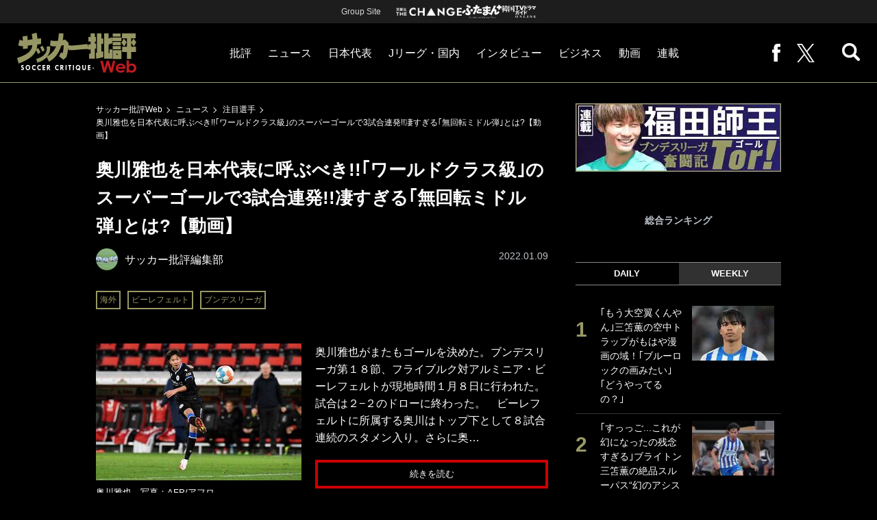

--- FILE ---
content_type: text/html; charset=utf-8
request_url: https://soccerhihyo.futabanet.jp/articles/-/91915
body_size: 13246
content:
<!DOCTYPE html>
<html lang="ja">
<head>
<meta charset="utf-8">
<meta http-equiv="X-UA-Compatible" content="IE=edge">
<meta name="viewport" content="width=device-width, initial-scale=1">
<title>奥川雅也を日本代表に呼ぶべき!!｢ワールドクラス級｣のスーパーゴールで3試合連発!!凄すぎる｢無回転ミドル弾｣とは?【動画】 | 概要 | 注目選手 | ニュース | サッカー批評Web</title>
<meta name="description" content="奥川雅也がまたもゴールを決めた。ブンデスリーガ第１８節、フライブルク対アルミニア・ビーレフェルトが…">
<meta name="keywords" content="ビーレフェルト">
<meta property="fb:app_id" content="647165815857932">
<meta property="fb:pages" content="101016554796451">
<meta property="og:locale" content="ja_JP">
<meta property="og:site_name" content="サッカー批評Web">
<meta property="og:url" content="https://soccerhihyo.futabanet.jp/articles/-/91915">
<meta property="og:type" content="article">
<meta property="og:title" content="奥川雅也を日本代表に呼ぶべき!!｢ワールドクラス級｣のスーパーゴールで3試合連発!!凄すぎる｢無回転ミドル弾｣とは?【動画】 | 概要 | 注目選手 | ニュース | サッカー批評Web">
<meta property="og:image" content="https://soccerhihyo.ismcdn.jp/mwimgs/2/9/1200wm/img_29ffe5bb95243297caeebed36ffa3f47907144.jpg">
<meta property="og:description" content="奥川雅也がまたもゴールを決めた。ブンデスリーガ第１８節、フライブルク対アルミニア・ビーレフェルトが…">
<meta property="article:publisher" content="https://www.facebook.com/soccer.hihyo">
<meta name="author" content="サッカー批評編集部">
<meta name="twitter:card" content="summary_large_image">
<meta name="twitter:site" content="@soccer_hihyo">
<meta name="twitter:domain" content="soccerhihyo.futabanet.jp">
<meta name="robots" content="max-image-preview:large">
<meta name="theme-color" content="#999966">

<meta name="cXenseParse:articleid" content="91915">
<meta name="cXenseParse:author" content="サッカー批評編集部">
<meta name="cXenseParse:url" content="https://soccerhihyo.futabanet.jp/articles/-/91915">
<meta name="cXenseParse:ftb-author" content="サッカー批評編集部">
<meta name="cXenseParse:ftb-article-type" content="ティザー">
<meta name="cXenseParse:ftb-tag" content="海外,ビーレフェルト,ブンデスリーガ" data-separator=",">
<meta name="cXenseParse:ftb-series" content="ニュース">
<meta property="article:published_time" content="2022-01-09T12:00:00+09:00">
<meta property="article:modified_time" content="2022-01-09T12:00:24+09:00">
<meta name="cXenseParse:ftb-main-genre" content="注目選手">
<meta name="cXenseParse:pageclass" content="article">

<link rel="alternate" type="application/rss+xml" title="RSS | サッカー批評Web" href="https://soccerhihyo.futabanet.jp/list/feed/rss">
<link rel="shortcut icon" type="image/vnd.microsoft.icon" href="https://soccerhihyo.ismcdn.jp/favicon.ico">
<link rel="apple-touch-icon-precomposed" href="https://soccerhihyo.ismcdn.jp/common/images/soccerhihyo/apple-touch-icon.png">
<link rel="stylesheet" href="https://soccerhihyo.ismcdn.jp/resources/soccerhihyo/css/pc/shared.css?rd=202506231027">
<link rel="stylesheet" href="https://soccerhihyo.ismcdn.jp/resources/soccerhihyo/css/pc/leafs.css?rd=202506231027">
<link rel="manifest" href="/manifest.json?rd=202506231027">

<link rel="preload" as="image" href="https://soccerhihyo.ismcdn.jp/common/images/soccerhihyo/logo.svg?rd=202506231027">

<link rel="canonical" href="https://soccerhihyo.futabanet.jp/articles/-/91915">

<script type="application/javascript" src="//anymind360.com/js/17903/ats.js"></script>
<script>
dataLayer = [{
  distributor: "MediaWeaver",
  lastPage: "no",
  articleID: "91915",
  pubDate: "2022/01/09",
  media: "サッカー批評Web",
  mainGenre: "注目選手",
  series: "ニュース",
  articleType: "ティザー"
}];
</script>
<!-- Google Tag Manager -->
<script>(function(w,d,s,l,i){w[l]=w[l]||[];w[l].push({'gtm.start':
new Date().getTime(),event:'gtm.js'});var f=d.getElementsByTagName(s)[0],
j=d.createElement(s),dl=l!='dataLayer'?'&l='+l:'';j.async=true;j.src=
'https://www.googletagmanager.com/gtm.js?id='+i+dl;f.parentNode.insertBefore(j,f);
})(window,document,'script','dataLayer','GTM-MJGJNBH');</script>
<!-- End Google Tag Manager -->
<script async src="https://securepubads.g.doubleclick.net/tag/js/gpt.js"></script>
<script>
var googletag = googletag || {};
googletag.cmd = googletag.cmd || [];
googletag.cmd.push(function() {
  googletag.pubads().setTargeting('category','注目選手');
  googletag.pubads().setTargeting('articleId','91915');
  googletag.pubads().setTargeting('page','0');
  googletag.pubads().setTargeting('display','article');
  googletag.pubads().disableInitialLoad();
  googletag.pubads().enableSingleRequest();
  googletag.pubads().collapseEmptyDivs();
  googletag.enableServices();
});
</script>
<script data-sdk="l/1.1.10" data-cfasync="false" nowprocket src="https://html-load.com/loader.min.js" charset="UTF-8"></script>
<script nowprocket>(function(){function t(o,e){const r=n();return(t=function(t,n){return r[t-=309]})(o,e)}function n(){const t=["style","792872oOmMCL","documentElement","title","querySelectorAll","localStorage","name","VGhlcmUgd2FzIGEgcHJvYmxlbSBsb2FkaW5nIHRoZSBwYWdlLiBQbGVhc2UgY2xpY2sgT0sgdG8gbGVhcm4gbW9yZS4=","282786fMMJDo","loader-check","Cannot find currentScript","reload","textContent","charCodeAt","as_","&url=","script","map","loader_light","recovery","text","315540RTyVlu","last_bfa_at","split","href","length","&domain=","Script not found",'/loader.min.js"]',"from","none","width","width: 100vw; height: 100vh; z-index: 2147483647; position: fixed; left: 0; top: 0;","https://report.error-report.com/modal?eventId=&error=Vml0YWwgQVBJIGJsb2NrZWQ%3D&domain=","connection","https://error-report.com/report","querySelector","https://report.error-report.com/modal?eventId=","rtt","POST","87706KyRVLS","contains","src","height","close-error-report","error","Failed to load script: ",'script[src*="//',"3nLwbiH","/loader.min.js","append","hostname","outerHTML","&error=","onLine","setItem","addEventListener","btoa","setAttribute","toString","appendChild","display","searchParams","location","check","https://","type","currentScript","concat","148728JJjXGq","iframe","21QNapZW","data","createElement","link,style","Fallback Failed","_fa_","forEach","as_index","105042KWystp","getComputedStyle","host","value","removeEventListener","now","url","write","attributes","getBoundingClientRect","message","975180lrCXsz","as_modal_loaded","remove","https://report.error-report.com/modal?eventId=&error="];return(n=function(){return t})()}(function(){const o=t,e=n();for(;;)try{if(102011===parseInt(o(360))/1+parseInt(o(321))/2+parseInt(o(329))/3*(-parseInt(o(376))/4)+parseInt(o(371))/5+parseInt(o(383))/6+-parseInt(o(352))/7*(parseInt(o(350))/8)+-parseInt(o(396))/9)break;e.push(e.shift())}catch(t){e.push(e.shift())}})(),(()=>{"use strict";const n=t,o=n=>{const o=t;let e=0;for(let t=0,r=n[o(400)];t<r;t++)e=(e<<5)-e+n[o(388)](t),e|=0;return e},e=class{static[n(345)](){const t=n;var e,r;let c=arguments[t(400)]>0&&void 0!==arguments[0]?arguments[0]:t(394),a=!(arguments[t(400)]>1&&void 0!==arguments[1])||arguments[1];const i=Date[t(365)](),s=i-i%864e5,l=s-864e5,d=s+864e5,u=t(389)+o(c+"_"+s),w=t(389)+o(c+"_"+l),h=t(389)+o(c+"_"+d);return u!==w&&u!==h&&w!==h&&!(null!==(e=null!==(r=window[u])&&void 0!==r?r:window[w])&&void 0!==e?e:window[h])&&(a&&(window[u]=!0,window[w]=!0,window[h]=!0),!0)}};function r(o,e){const r=n;try{window[r(380)][r(336)](window[r(344)][r(362)]+r(357)+btoa(r(397)),Date[r(365)]()[r(340)]())}catch(t){}try{!async function(n,o){const e=r;try{if(await async function(){const n=t;try{if(await async function(){const n=t;if(!navigator[n(335)])return!0;try{await fetch(location[n(399)])}catch(t){return!0}return!1}())return!0;try{if(navigator[n(315)][n(319)]>1e3)return!0}catch(t){}return!1}catch(t){return!1}}())return;const r=await async function(n){const o=t;try{const t=new URL(o(316));t[o(343)][o(331)](o(347),o(393)),t[o(343)][o(331)](o(378),""),t[o(343)][o(331)](o(370),n),t[o(343)][o(331)](o(366),location[o(399)]);const e=await fetch(t[o(399)],{method:o(320)});return await e[o(395)]()}catch(t){return o(326)}}(n);document[e(379)](e(355))[e(358)]((t=>{const n=e;t[n(373)](),t[n(387)]=""}));let a=!1;window[e(337)](e(370),(t=>{const n=e;n(372)===t[n(353)]&&(a=!0)}));const i=document[e(354)](e(351));i[e(323)]=e(318)[e(349)](r,e(334))[e(349)](btoa(n),e(401))[e(349)](o,e(390))[e(349)](btoa(location[e(399)])),i[e(339)](e(375),e(313)),document[e(377)][e(341)](i);const s=t=>{const n=e;n(325)===t[n(353)]&&(i[n(373)](),window[n(364)](n(370),s))};window[e(337)](e(370),s);const l=()=>{const t=e,n=i[t(369)]();return t(311)!==window[t(361)](i)[t(342)]&&0!==n[t(312)]&&0!==n[t(324)]};let d=!1;const u=setInterval((()=>{if(!document[e(322)](i))return clearInterval(u);l()||d||(clearInterval(u),d=!0,c(n,o))}),1e3);setTimeout((()=>{a||d||(d=!0,c(n,o))}),3e3)}catch(t){c(n,o)}}(o,e)}catch(t){c(o,e)}}function c(t,o){const e=n;try{const n=atob(e(382));confirm(n)?location[e(399)]=e(374)[e(349)](btoa(t),e(401))[e(349)](o,e(390))[e(349)](btoa(location[e(399)])):location[e(386)]()}catch(t){location[e(399)]=e(314)[e(349)](o)}}(()=>{const t=n,o=n=>t(327)[t(349)](n);let c="";try{var a,i;null===(a=document[t(348)])||void 0===a||a[t(373)]();const n=null!==(i=function(){const n=t,o=n(359)+window[n(338)](window[n(344)][n(332)]);return window[o]}())&&void 0!==i?i:0;if(!e[t(345)](t(384),!1))return;const s="html-load.com,fb.html-load.com,content-loader.com,fb.content-loader.com"[t(398)](",");c=s[0];const l=document[t(317)](t(328)[t(349)](s[n],t(309)));if(!l)throw new Error(t(402));const d=Array[t(310)](l[t(368)])[t(392)]((n=>({name:n[t(381)],value:n[t(363)]})));if(n+1<s[t(400)])return function(n,o){const e=t,r=e(359)+window[e(338)](window[e(344)][e(332)]);window[r]=o}(0,n+1),void function(n,o){const e=t;var r;const c=document[e(354)](e(391));o[e(358)]((t=>{const n=e;let{name:o,value:r}=t;return c[n(339)](o,r)})),c[e(339)](e(323),e(346)[e(349)](n,e(330))),document[e(367)](c[e(333)]);const a=null===(r=document[e(348)])||void 0===r?void 0:r[e(333)];if(!a)throw new Error(e(385));document[e(367)](a)}(s[n+1],d);r(o(t(356)),c)}catch(n){try{n=n[t(340)]()}catch(t){}r(o(n),c)}})()})();})();</script>
<script src="//kitchen.juicer.cc/?color=CdiJp14SdFI=" async></script>
</head>
<body>
<!-- Google Tag Manager (noscript) -->
<noscript><iframe src="https://www.googletagmanager.com/ns.html?id=GTM-MJGJNBH"
height="0" width="0" style="display:none;visibility:hidden"></iframe></noscript>
<!-- End Google Tag Manager (noscript) -->
<script type="application/ld+json">
[{
 "@context":"http://schema.org",
 "@type":"WebSite",
 "name":"サッカー批評Web",
 "url" : "https://soccerhihyo.futabanet.jp",
 "sameAs" : ["https://www.facebook.com/soccer.hihyo", "https://twitter.com/soccer_hihyo"],
 "potentialAction": {
 "@type": "SearchAction",
 "target": "https://soccerhihyo.futabanet.jp/list/search?fulltext={fulltext}",
 "query-input":"required name=fulltext"}
},{
  "@context": "http://schema.org",
  "@type": "SiteNavigationElement",
  "url": ["/","/list/critique","/list/news","/list/interview","/list/business","/list/video"]
},{
  "@context": "http://schema.org",
  "@type": "Organization",
  "url": "https://soccerhihyo.futabanet.jp",
  "logo": "https://soccerhihyo.futabanet.jp/common/images/soccerhihyo/icon-1600x900.jpg"
},{
 "@context":"http://schema.org",
 "@type":"BreadcrumbList",
 "itemListElement":[
  {"@type":"ListItem","position":1,"item":{"@id":"https://soccerhihyo.futabanet.jp","name":"サッカー批評Web トップ"}},
  {"@type":"ListItem","position":2,"item":{"@id":"https://soccerhihyo.futabanet.jp/list/news","name":"ニュース"}},
  {"@type":"ListItem","position":3,"item":{"@id":"https://soccerhihyo.futabanet.jp/list/genre/focuson","name":"注目選手"}},
  {"@type":"ListItem","position":4,"item":{"@id":"https://soccerhihyo.futabanet.jp/articles/-/91915","name":"奥川雅也を日本代表に呼ぶべき!!｢ワールドクラス級｣のスーパーゴールで3試合連発!!凄すぎる｢無回転ミドル弾｣とは?【動画】"}}
 ]
},{
 "@context":"http://schema.org",
 "@type":"NewsArticle",
 "mainEntityOfPage":{"@type":"WebPage","@id":"https://soccerhihyo.futabanet.jp/articles/-/91915"},
 "headline":"奥川雅也を日本代表に呼ぶべき!!｢ワールドクラス級｣のスーパーゴールで3試合連発!!凄すぎる｢無回転ミドル弾｣とは?【動画】",
 "image":{"@type":"ImageObject","url":"https://soccerhihyo.ismcdn.jp/mwimgs/2/9/1200wm/img_29ffe5bb95243297caeebed36ffa3f47907144.jpg","width":"1200","height":"800"},
 "datePublished":"2022-01-09T12:00:00+09:00",
 "dateModified":"2022-01-09T12:00:24+09:00",
 "author":{"@type":"Person","name":"サッカー批評編集部","url":"https://soccerhihyo.futabanet.jp/list/author/サッカー批評編集部"},
 "description":"奥川雅也がまたもゴールを決めた。ブンデスリーガ第１８節、フライブルク対アルミニア・ビーレフェルトが現地時間１月８日に行われた。試合は２−２のドローに終わった。　ビーレフェルトに所属する奥川はトップ下…",
 "publisher":{"@type":"Organization","name":"サッカー批評Web","logo":{"@type":"ImageObject","url":"https://soccerhihyo.futabanet.jp/common/images/soccerhihyo/amp600x60.jpg","width":"600","height":"60"}}
}]
</script>
<div class="l-wrapper">
<header class="l-header">
  <div class="header-top">
    <p class="header-top__ttl">Group Site</p>
    <ul class="header-top__list">
      <li class="header-top__list-item">
        <a href="https://futabasha-change.com/" class="g-header-groupes__link" target="_blank">
          <img src="https://soccerhihyo.ismcdn.jp/common/images/soccerhihyo/futaba-logo-change-w.svg" width="96" height="12" alt="双葉社 THE CHANGE">
        </a>
      </li>
      <li class="header-top__list-item">
        <a href="https://futaman.futabanet.jp/" class="g-header-groupes__link" target="_blank">
          <img src="https://soccerhihyo.ismcdn.jp/common/images/soccerhihyo/futaba-logo_futaman-w.svg" width="58" height="18" alt="ふたまん＋">
        </a>
      </li>
      <li class="header-top__list-item">
        <a href="https://futabanet.jp/kankoku-tvguide" class="g-header-groupes__link" target="_blank">
          <img src="https://soccerhihyo.ismcdn.jp/common/images/soccerhihyo/futaba-logo_kankoku-w.svg" width="50" height="20" alt="韓国TVドラマガイド ONLINE">
        </a>
      </li>
    </ul>
  </div>
  <div class="header">
    <div class="header__left">
      <div class="header__logo"><a href="/"><img  src="https://soccerhihyo.ismcdn.jp/common/images/soccerhihyo/logo.svg" alt="サッカー批評Web" width="174" height="62"></a></div>
    </div>
    <div class="header__center">
    <nav class="header__nav">
      <ul class="header__navList">
        <li class="header__navItem">
          <a href="/list/critique">批評</a>
          <ul class="header__subnav">
            <li class="header__subnavItem"><a href="/list/critique/japan">日本代表</a></li>
            <li class="header__subnavItem"><a href="/list/critique/domestic">Jリーグ・国内</a></li>
            <li class="header__subnavItem"><a href="/list/critique/tactics">戦術</a></li>
            <li class="header__subnavItem"><a href="/list/critique/focuson">注目選手</a></li>
            <li class="header__subnavItem"><a href="/list/critique/world">海外サッカー</a></li>
            <li class="header__subnavItem"><a href="/list/critique/coach">監督</a></li>
            <li class="header__subnavItem"><a href="/list/critique/money">マネー</a></li>
            <li class="header__subnavItem"><a href="/list/critique/management">チームマネジメント</a></li>
          </ul>
        </li>
        <li class="header__navItem">
          <a href="/list/news">ニュース</a>
          <ul class="header__subnav">
            <li class="header__subnavItem"><a href="/list/news/japan">日本代表</a></li>
            <li class="header__subnavItem"><a href="/list/news/domestic">Jリーグ・国内</a></li>
            <li class="header__subnavItem"><a href="/list/news/tactics">戦術</a></li>
            <li class="header__subnavItem"><a href="/list/news/focuson">注目選手</a></li>
            <li class="header__subnavItem"><a href="/list/news/world">海外サッカー</a></li>
            <li class="header__subnavItem"><a href="/list/news/coach">監督</a></li>
            <li class="header__subnavItem"><a href="/list/news/money">マネー</a></li>
            <li class="header__subnavItem"><a href="/list/news/management">チームマネジメント</a></li>
          </ul>
        </li>
        <li class="header__navItem"><a href="/list/critique/japan">日本代表</a></li>
        <li class="header__navItem"><a href="/list/news/domestic">Jリーグ・国内</a></li>
        <li class="header__navItem"><a href="/list/interview">インタビュー</a></li>
        <li class="header__navItem"><a href="/list/business">ビジネス</a></li>
        <li class="header__navItem"><a href="/list/video">動画</a></li>
        <li class="header__navItem">
          <a href="/list/series">連載</a>
          <ul class="header__subnav">
            <li class="header__subnavItem"><a href="/list/series/soccer-cornerarea">大住良之の「この世界のコーナーエリアから」</a></li>
            <li class="header__subnavItem"><a href="/list/series/soccer-roji">熊崎敬の「路地から始まる処世術」</a></li>
            <li class="header__subnavItem"><a href="/list/series/soccer-shimodajikkyo">下田恒幸の「10倍面白くなるサッカー中継の見方」</a></li>
            <li class="header__subnavItem"><a href="/list/series/soccer-photopitch">サッカー批評PHOTOギャラリー「ピッチの焦点」</a></li>
            <li class="header__subnavItem"><a href="/list/series/soccer-hourouki">後藤健生の「蹴球放浪記」</a></li>
            <li class="header__subnavItem"><a href="/list/series/soccer-haraetuo">原悦生PHOTOギャラリー「サッカー遠近」</a></li>
            <li class="header__subnavItem"><a href="/list/series/soccer-iitakunarukiroku">「だれかに言いたくなる記録」</a></li>
            <li class="header__subnavItem"><a href="/list/series/soccer-Tor">福田師王「ブンデスリーガ奮闘記 Tor!」</a></li>
          </ul>
        </li>
      </ul>
    </nav>
    </div>
    <div class="header__right">
      <ul class="header__navList">
        <li class="header__navItem"><a href="https://www.facebook.com/soccer.hihyo" target="_blank" class="facebook" rel="noopener"><img src="https://soccerhihyo.ismcdn.jp/common/images/soccerhihyo/icon_facebook.svg" alt="" width="12" height="26"></a></li>
        <li class="header__navItem"><a href="https://x.com/soccer_hihyo" target="_blank" class="twitter" rel="noopener"><img src="https://soccerhihyo.ismcdn.jp/common/images/soccerhihyo/icon_x-w.svg" alt="" width="26" height="26"></a></li>
      </ul>
      <div class="header__search  js-header-search">
          <img src="https://soccerhihyo.ismcdn.jp/common/images/soccerhihyo/icon_search.png" alt="search">
        </div>
    </div>
  <!-- /header --></div>
  <div class="header__searchBox">
    <form class="header__searchForm" action="/list/search" method="get">
      <input type="search" name="fulltext" required placeholder="キーワード検索">
      <button type="submit"></button>
    </form>
  </div>
</header>
<div class="l-contents u-mt-26">
<div class="l-contents__inner l-contents__inner--nar">
<main class="l-main l-main--nar">
<div class="m-breadcrumb">
  <ul class="m-breadcrumb__list">
    <li class="m-breadcrumb__item"><a href="/">サッカー批評Web</a></li>
    <li class="m-breadcrumb__item"><a href="/list/news">ニュース</a></li>
    <li class="m-breadcrumb__item"><a href="/list/genre/focuson">注目選手</a></li>
    <li class="m-breadcrumb__item"><a href="/articles/-/91915">奥川雅也を日本代表に呼ぶべき!!｢ワールドクラス級｣のスーパーゴールで3試合連発!!凄すぎる｢無回転ミドル弾｣とは?【動画】</a></li>
  </ul>
</div>
<article class="article">
<header class="article-header">
  <h1 class="article-header__ttl">奥川雅也を日本代表に呼ぶべき!!｢ワールドクラス級｣のスーパーゴールで3試合連発!!凄すぎる｢無回転ミドル弾｣とは?【動画】</h1>
    <div class="article-header-info">
      <div class="article-header-info--left">
      <div class="article-header-info__authorWrap">
          <a href="/list/author/%E3%82%B5%E3%83%83%E3%82%AB%E3%83%BC%E6%89%B9%E8%A9%95%E7%B7%A8%E9%9B%86%E9%83%A8" class="article-header-info__author">
            <div class="article-header-info__authorImg"><img class="lazy" src="https://soccerhihyo.ismcdn.jp/common/images/1x1.gif" data-src="https://soccerhihyo.ismcdn.jp/mwimgs/c/7/46wm/img_c725acc5059694271e6a1ff0c8998952446976.jpg" data-srcset="https://soccerhihyo.ismcdn.jp/mwimgs/c/7/46wm/img_c725acc5059694271e6a1ff0c8998952446976.jpg 1x,https://soccerhihyo.ismcdn.jp/mwimgs/c/7/92wm/img_c725acc5059694271e6a1ff0c8998952446976.jpg 2x" alt="サッカー批評編集部"></div>
            <div class="article-header-info__authorName">サッカー批評編集部</div>
          </a>
        </div>
        <div class="article-header-info__tag">
          <a href="/list/tag/%E6%B5%B7%E5%A4%96" class="c-label">海外</a>
          <a href="/list/tag/%E3%83%93%E3%83%BC%E3%83%AC%E3%83%95%E3%82%A7%E3%83%AB%E3%83%88" class="c-label">ビーレフェルト</a>
          <a href="/list/tag/%E3%83%96%E3%83%B3%E3%83%87%E3%82%B9%E3%83%AA%E3%83%BC%E3%82%AC" class="c-label">ブンデスリーガ</a>
        </div>
      </div>
      <div class="article-header-info--right">
        <div class="article-header-info__date u-gray">2022.01.09</div>
      </div>
    <!-- /article-header-info --></div>
</header>
<div class="article-teaser">
<div class="article-teaser__img">
  <figure>
    <a href="/articles/-/91915?page=1">
      <img class="lazy" src="https://soccerhihyo.ismcdn.jp/common/images/1x1.gif" data-src="https://soccerhihyo.ismcdn.jp/mwimgs/2/9/300wm/img_29ffe5bb95243297caeebed36ffa3f47907144.jpg" data-srcset="https://soccerhihyo.ismcdn.jp/mwimgs/2/9/300wm/img_29ffe5bb95243297caeebed36ffa3f47907144.jpg 1x, https://soccerhihyo.ismcdn.jp/mwimgs/2/9/600wm/img_29ffe5bb95243297caeebed36ffa3f47907144.jpg 2x" alt="奥川雅也を日本代表に呼ぶべき!!｢ワールドクラス級｣のスーパーゴールで3試合連発!!凄すぎる｢無回転ミドル弾｣とは?【動画】の画像">
    </a>
      <figcaption>奥川雅也　写真：AFP/アフロ</figcaption>
  </figure>
</div>
<div class="article-teaser__body">
  <p class="article-teaser__summary">奥川雅也がまたもゴールを決めた。ブンデスリーガ第１８節、フライブルク対アルミニア・ビーレフェルトが現地時間１月８日に行われた。試合は２−２のドローに終わった。　ビーレフェルトに所属する奥川はトップ下として８試合連続のスタメン入り。さらに奥…</p>
  <div class="article-teaser__more-btn">
    <a href="/articles/-/91915?page=1" class="c-btn c-btn--size-l u-bd-red">続きを読む</a>
  </div>
</div>
</div>
<footer class="article-footer">
  <div class="article-sns">
    <ul class="article-sns__list">
      <li class="article-sns__item twitter"><a rel="nofollow" href="https://twitter.com/intent/tweet?text=奥川雅也を日本代表に呼ぶべき!!｢ワールドクラス級｣のスーパーゴールで3試合連発!!凄すぎる｢無回転ミドル弾｣とは?【動画】&url=https://soccerhihyo.futabanet.jp/articles/-/91915&hashtags=%E3%82%B5%E3%83%83%E3%82%AB%E3%83%BC%E6%89%B9%E8%A9%95Web" target="_blank"><i><img src="https://soccerhihyo.ismcdn.jp/common/images/soccerhihyo/icon_x-w.svg" alt="" width="14" height="14"></i>ツイート</a></li>
      <li class="article-sns__item facebook"><a href="https://www.facebook.com/sharer/sharer.php?u=https://soccerhihyo.futabanet.jp/articles/-/91915" target="_blank"><i><img src="https://soccerhihyo.ismcdn.jp/common/images/soccerhihyo/icon_facebook.svg" alt="" width="7" height="14"></i>シェア</a></li>
      <li class="article-sns__item line"><a href="https://social-plugins.line.me/lineit/share?url=https%3A%2F%2Fsoccerhihyo.futabanet.jp%2Farticles%2F-%2F91915"><i><img src="https://soccerhihyo.ismcdn.jp/common/images/soccerhihyo/icon_line.svg" alt="" width="15" height="14"></i>LINEで送る</a></li>
    </ul>
  </div>
</footer><div class="article-related">
<div class="article-related__title">関連記事</div>
<div class="article-related-list">
  <div class="article-related-list__item">
    <a href="/articles/-/91790">
      <div class="article-related-list__img"><img class="lazy" src="https://soccerhihyo.ismcdn.jp/common/images/1x1.gif" data-src="https://soccerhihyo.ismcdn.jp/mwimgs/0/f/190wm/img_0fb65cd4f195728814490f5a28266379328922.jpg" data-srcset="https://soccerhihyo.ismcdn.jp/mwimgs/0/f/190wm/img_0fb65cd4f195728814490f5a28266379328922.jpg 1x, https://soccerhihyo.ismcdn.jp/mwimgs/0/f/380wm/img_0fb65cd4f195728814490f5a28266379328922.jpg 2x" alt="奥川雅也を日本代表に呼ぶべき!!｢ワールドクラス級｣のスーパーゴールで3試合連発!!凄すぎる｢無回転ミドル弾｣とは?【動画】の画像"></div>
      <div class="article-related-list__body">
        <div class="article-related-list__ttl">マジョルカ・久保建英やアーセナル・冨安健洋が選出!!「欧州で活躍中の日本人選手ベストイレブン2021｣!このメンバーでサッカー日本代表もアリ!?三笘薫や古橋亨梧、最近台頭の若手CBも選出!【図表】</div>
        <div class="article-related-list__info">
            <div class="article-related-list__author">
              <div class="article-related-list__authorImg"><img class="lazy" src="https://soccerhihyo.ismcdn.jp/common/images/1x1.gif" data-src="https://soccerhihyo.ismcdn.jp/mwimgs/c/7/26wm/img_c725acc5059694271e6a1ff0c8998952446976.jpg" data-srcset="https://soccerhihyo.ismcdn.jp/mwimgs/c/7/26wm/img_c725acc5059694271e6a1ff0c8998952446976.jpg 1x,https://soccerhihyo.ismcdn.jp/mwimgs/c/7/52wm/img_c725acc5059694271e6a1ff0c8998952446976.jpg 2x" alt="サッカー批評編集部"></div>
              <div class="article-related-list__authorName">サッカー批評編集部</div>
            </div>
        </div>
      </div>
    </a>
  </div>
  <div class="article-related-list__item">
    <a href="/articles/-/91765">
      <div class="article-related-list__img"><img class="lazy" src="https://soccerhihyo.ismcdn.jp/common/images/1x1.gif" data-src="https://soccerhihyo.ismcdn.jp/mwimgs/1/b/190wm/img_1b326dea88ce56e53233d3f6907757e42476588.jpg" data-srcset="https://soccerhihyo.ismcdn.jp/mwimgs/1/b/190wm/img_1b326dea88ce56e53233d3f6907757e42476588.jpg 1x, https://soccerhihyo.ismcdn.jp/mwimgs/1/b/380wm/img_1b326dea88ce56e53233d3f6907757e42476588.jpg 2x" alt="奥川雅也を日本代表に呼ぶべき!!｢ワールドクラス級｣のスーパーゴールで3試合連発!!凄すぎる｢無回転ミドル弾｣とは?【動画】の画像"></div>
      <div class="article-related-list__body">
        <div class="article-related-list__ttl">奥川雅也が日本代表入りへ｢猛アピール｣!!2試合連続ゴールでビーレフェルトの勝利に貢献!!ライプツィヒを沈めた｢今季5得点目｣とは?【動画】</div>
        <div class="article-related-list__info">
            <div class="article-related-list__author">
              <div class="article-related-list__authorImg"><img class="lazy" src="https://soccerhihyo.ismcdn.jp/common/images/1x1.gif" data-src="https://soccerhihyo.ismcdn.jp/mwimgs/c/7/26wm/img_c725acc5059694271e6a1ff0c8998952446976.jpg" data-srcset="https://soccerhihyo.ismcdn.jp/mwimgs/c/7/26wm/img_c725acc5059694271e6a1ff0c8998952446976.jpg 1x,https://soccerhihyo.ismcdn.jp/mwimgs/c/7/52wm/img_c725acc5059694271e6a1ff0c8998952446976.jpg 2x" alt="サッカー批評編集部"></div>
              <div class="article-related-list__authorName">サッカー批評編集部</div>
            </div>
        </div>
      </div>
    </a>
  </div>
  <div class="article-related-list__item">
    <a href="/articles/-/91741">
      <div class="article-related-list__img"><img class="lazy" src="https://soccerhihyo.ismcdn.jp/common/images/1x1.gif" data-src="https://soccerhihyo.ismcdn.jp/mwimgs/c/c/190wm/img_ccb85ee175fd1309b73821163220486b9850496.jpg" data-srcset="https://soccerhihyo.ismcdn.jp/mwimgs/c/c/190wm/img_ccb85ee175fd1309b73821163220486b9850496.jpg 1x, https://soccerhihyo.ismcdn.jp/mwimgs/c/c/380wm/img_ccb85ee175fd1309b73821163220486b9850496.jpg 2x" alt="奥川雅也を日本代表に呼ぶべき!!｢ワールドクラス級｣のスーパーゴールで3試合連発!!凄すぎる｢無回転ミドル弾｣とは?【動画】の画像"></div>
      <div class="article-related-list__body">
        <div class="article-related-list__ttl">奥川雅也は｢日本代表｣に呼ぶべきだ！｢打点の高いヘッド｣で先制ゴール！ビーレフェルトに2勝目をもたらした｢今季4点目｣とは？【動画】</div>
        <div class="article-related-list__info">
            <div class="article-related-list__author">
              <div class="article-related-list__authorImg"><img class="lazy" src="https://soccerhihyo.ismcdn.jp/common/images/1x1.gif" data-src="https://soccerhihyo.ismcdn.jp/mwimgs/c/7/26wm/img_c725acc5059694271e6a1ff0c8998952446976.jpg" data-srcset="https://soccerhihyo.ismcdn.jp/mwimgs/c/7/26wm/img_c725acc5059694271e6a1ff0c8998952446976.jpg 1x,https://soccerhihyo.ismcdn.jp/mwimgs/c/7/52wm/img_c725acc5059694271e6a1ff0c8998952446976.jpg 2x" alt="サッカー批評編集部"></div>
              <div class="article-related-list__authorName">サッカー批評編集部</div>
            </div>
        </div>
      </div>
    </a>
  </div>
  <div class="article-related-list__item">
    <a href="/articles/-/91551">
      <div class="article-related-list__img"><img class="lazy" src="https://soccerhihyo.ismcdn.jp/common/images/1x1.gif" data-src="https://soccerhihyo.ismcdn.jp/mwimgs/a/0/190wm/img_a057b9c0fd144a319f460eecdbb791291477465.jpg" data-srcset="https://soccerhihyo.ismcdn.jp/mwimgs/a/0/190wm/img_a057b9c0fd144a319f460eecdbb791291477465.jpg 1x, https://soccerhihyo.ismcdn.jp/mwimgs/a/0/380wm/img_a057b9c0fd144a319f460eecdbb791291477465.jpg 2x" alt="奥川雅也を日本代表に呼ぶべき!!｢ワールドクラス級｣のスーパーゴールで3試合連発!!凄すぎる｢無回転ミドル弾｣とは?【動画】の画像"></div>
      <div class="article-related-list__body">
        <div class="article-related-list__ttl">奥川雅也、日本代表あるぞ！超スーパーゴールで｢2戦連発｣!!後ろからのボールに｢完璧｣に合わせたボレー弾とは?【動画】</div>
        <div class="article-related-list__info">
            <div class="article-related-list__author">
              <div class="article-related-list__authorImg"><img class="lazy" src="https://soccerhihyo.ismcdn.jp/common/images/1x1.gif" data-src="https://soccerhihyo.ismcdn.jp/mwimgs/c/7/26wm/img_c725acc5059694271e6a1ff0c8998952446976.jpg" data-srcset="https://soccerhihyo.ismcdn.jp/mwimgs/c/7/26wm/img_c725acc5059694271e6a1ff0c8998952446976.jpg 1x,https://soccerhihyo.ismcdn.jp/mwimgs/c/7/52wm/img_c725acc5059694271e6a1ff0c8998952446976.jpg 2x" alt="サッカー批評編集部"></div>
              <div class="article-related-list__authorName">サッカー批評編集部</div>
            </div>
        </div>
      </div>
    </a>
  </div>
</div>
</div>
</article>
</main>
<aside class="l-sub">
<div class="m-side-series-banner">
  <div class="m-side-banner__img --no-bd">
    <a href="https://soccerhihyo.futabanet.jp/list/series/soccer-Tor" class="m-side-banner__link">
      <img src="https://soccerhihyo.ismcdn.jp/common/images/1x1.gif" data-src="https://soccerhihyo.ismcdn.jp/mwimgs/8/9/300w/img_89ff9325443dbf4234d6b3bec739df78103107.jpg" data-srcset="https://soccerhihyo.ismcdn.jp/mwimgs/8/9/300w/img_89ff9325443dbf4234d6b3bec739df78103107.jpg 1x,https://soccerhihyo.ismcdn.jp/mwimgs/8/9/600w/img_89ff9325443dbf4234d6b3bec739df78103107.jpg 2x" width="300" height="100" class=" lazy" alt="福田師王ブンデスリーガ奮闘記Tor!">
    </a>
  </div>
</div>
<div class="sub-ranking">
  <div class="c-sub-headline">総合ランキング</div>
  <input type="radio" name="sub-ranking" id="sub-ranking1" checked>
  <input type="radio" name="sub-ranking" id="sub-ranking2">
  <div class="sub-ranking-btn">
    <div class="sub-ranking-btn__item"><label for="sub-ranking1">DAILY</label></div>
    <div class="sub-ranking-btn__item"><label for="sub-ranking2">WEEKLY</label></div>
  </div>
  <div class="sub-ranking-unit">
    <div class="sub-ranking-unit__list daily">
      <a href="/articles/-/109921" class="sub-ranking-unit__item">
        <div class="sub-ranking-unit__body">
          <div class="sub-ranking-unit__ttl">｢もう大空翼くんやん｣三笘薫の空中トラップがもはや漫画の域！｢ブルーロックの画みたい｣｢どうやってるの？｣</div>
        </div>
        <div class="sub-ranking-unit__img"><img class="lazy" src="https://soccerhihyo.ismcdn.jp/common/images/1x1.gif" data-src="https://soccerhihyo.ismcdn.jp/mwimgs/3/a/120wm/img_3a084fced0da22189b604b4973469259248600.jpg" data-srcset="https://soccerhihyo.ismcdn.jp/mwimgs/3/a/120wm/img_3a084fced0da22189b604b4973469259248600.jpg 1x, https://soccerhihyo.ismcdn.jp/mwimgs/3/a/240wm/img_3a084fced0da22189b604b4973469259248600.jpg 2x" alt=""></div>
      </a>
      <a href="/articles/-/109915" class="sub-ranking-unit__item">
        <div class="sub-ranking-unit__body">
          <div class="sub-ranking-unit__ttl">｢すっっご...これが幻になったの残念すぎる｣ブライトン三笘薫の絶品スルーパス“幻のアシスト”に驚嘆＆落胆！｢オフだったけど、この興奮は覚えておきたいんだ｣</div>
        </div>
        <div class="sub-ranking-unit__img"><img class="lazy" src="https://soccerhihyo.ismcdn.jp/common/images/1x1.gif" data-src="https://soccerhihyo.ismcdn.jp/mwimgs/e/6/120wm/img_e6a445dcdd5b11e6fb7eeec495f0f07072970.jpg" data-srcset="https://soccerhihyo.ismcdn.jp/mwimgs/e/6/120wm/img_e6a445dcdd5b11e6fb7eeec495f0f07072970.jpg 1x, https://soccerhihyo.ismcdn.jp/mwimgs/e/6/240wm/img_e6a445dcdd5b11e6fb7eeec495f0f07072970.jpg 2x" alt=""></div>
      </a>
      <a href="/articles/-/109912" class="sub-ranking-unit__item">
        <div class="sub-ranking-unit__body">
          <div class="sub-ranking-unit__ttl">｢ロマンやね｣｢未来の日本代表｣G大阪帰還の14歳“パトリック愛息”超大型FWフェリペの最新ゴールシーン公開！｢デカ過ぎフェリペ君w｣ハットトリックに父＆ファン興奮</div>
        </div>
        <div class="sub-ranking-unit__img"><img class="lazy" src="https://soccerhihyo.ismcdn.jp/common/images/1x1.gif" data-src="https://soccerhihyo.ismcdn.jp/mwimgs/6/2/120wm/img_6232a1047c1a9be7bd86554ca1f022c83760425.jpg" data-srcset="https://soccerhihyo.ismcdn.jp/mwimgs/6/2/120wm/img_6232a1047c1a9be7bd86554ca1f022c83760425.jpg 1x, https://soccerhihyo.ismcdn.jp/mwimgs/6/2/240wm/img_6232a1047c1a9be7bd86554ca1f022c83760425.jpg 2x" alt=""></div>
      </a>
      <a href="/articles/-/109925" class="sub-ranking-unit__item">
        <div class="sub-ranking-unit__body">
          <div class="sub-ranking-unit__ttl">｢もはや空飛んでる｣｢アリウープやん｣上田綺世が“幻弾”にスタジアム騒然！ 驚くべき跳躍からのど迫力ポスト激突ヘッド！｢わけわからんくらい飛んでるって笑｣</div>
        </div>
        <div class="sub-ranking-unit__img"><img class="lazy" src="https://soccerhihyo.ismcdn.jp/common/images/1x1.gif" data-src="https://soccerhihyo.ismcdn.jp/mwimgs/e/b/120wm/img_eb3b37d495548d00983885897e85213a752560.jpg" data-srcset="https://soccerhihyo.ismcdn.jp/mwimgs/e/b/120wm/img_eb3b37d495548d00983885897e85213a752560.jpg 1x, https://soccerhihyo.ismcdn.jp/mwimgs/e/b/240wm/img_eb3b37d495548d00983885897e85213a752560.jpg 2x" alt=""></div>
      </a>
      <a href="/articles/-/109914" class="sub-ranking-unit__item">
        <div class="sub-ranking-unit__body">
          <div class="sub-ranking-unit__ttl">｢なんちゅーパス出してんだよ｣シントトロイデンFW後藤啓介が右アウトサイドでの“神アシスト”で決勝弾演出！｢レーザービームや｣｢あまりに美しいダイレクト縦パス｣</div>
        </div>
        <div class="sub-ranking-unit__img"><img class="lazy" src="https://soccerhihyo.ismcdn.jp/common/images/1x1.gif" data-src="https://soccerhihyo.ismcdn.jp/mwimgs/e/6/120wm/img_e6a85a7b347f73da91ae305916a97cf57255151.jpg" data-srcset="https://soccerhihyo.ismcdn.jp/mwimgs/e/6/120wm/img_e6a85a7b347f73da91ae305916a97cf57255151.jpg 1x, https://soccerhihyo.ismcdn.jp/mwimgs/e/6/240wm/img_e6a85a7b347f73da91ae305916a97cf57255151.jpg 2x" alt=""></div>
      </a>
      <div class="ranking__more-btn"><a href="/list/ranking-daily">ランキングをもっと見る</a></div>
    </div>
    <div class="sub-ranking-unit__list weekly">
      <a href="/articles/-/109891" class="sub-ranking-unit__item">
        <div class="sub-ranking-unit__body">
          <div class="sub-ranking-unit__ttl">中東の大会で｢東アジア勢｣4強独占、就任直後の森保監督も失敗した｢U-21代表｣による初優勝【Uｰ23日本代表｢アジアカップ決勝進出｣で浮上した大問題】(3)</div>
        </div>
        <div class="sub-ranking-unit__img"><img class="lazy" src="https://soccerhihyo.ismcdn.jp/common/images/1x1.gif" data-src="https://soccerhihyo.ismcdn.jp/mwimgs/a/4/120wm/img_a4aeba0294dbf249623112153bf6023c636458.jpg" data-srcset="https://soccerhihyo.ismcdn.jp/mwimgs/a/4/120wm/img_a4aeba0294dbf249623112153bf6023c636458.jpg 1x, https://soccerhihyo.ismcdn.jp/mwimgs/a/4/240wm/img_a4aeba0294dbf249623112153bf6023c636458.jpg 2x" alt=""></div>
      </a>
      <a href="/articles/-/109909" class="sub-ranking-unit__item">
        <div class="sub-ranking-unit__body">
          <div class="sub-ranking-unit__ttl">｢すげえユニだな…｣インテルの“青×黒×オレンジ”斬新な切り替えカラーの冬季五輪記念4thユニフォームに賛否！｢ACGとインテル？｣｢にんじんっぽい｣</div>
        </div>
        <div class="sub-ranking-unit__img"><img class="lazy" src="https://soccerhihyo.ismcdn.jp/common/images/1x1.gif" data-src="https://soccerhihyo.ismcdn.jp/mwimgs/1/8/120wm/img_189743a0f1494cb1b4155e0913abb027307533.jpg" data-srcset="https://soccerhihyo.ismcdn.jp/mwimgs/1/8/120wm/img_189743a0f1494cb1b4155e0913abb027307533.jpg 1x, https://soccerhihyo.ismcdn.jp/mwimgs/1/8/240wm/img_189743a0f1494cb1b4155e0913abb027307533.jpg 2x" alt=""></div>
      </a>
      <a href="/articles/-/109890" class="sub-ranking-unit__item">
        <div class="sub-ranking-unit__body">
          <div class="sub-ranking-unit__ttl">GK荒木琉偉の好守もあって｢準決勝までの5試合｣で失点1、課題は佐藤龍之介＆大関友翔と｢トップ｣の連動【Uｰ23日本代表｢アジアカップ決勝進出｣で浮上した大問題】(2)</div>
        </div>
        <div class="sub-ranking-unit__img"><img class="lazy" src="https://soccerhihyo.ismcdn.jp/common/images/1x1.gif" data-src="https://soccerhihyo.ismcdn.jp/mwimgs/1/7/120wm/img_17576a16960e178a5ee25942e91a9980321189.jpg" data-srcset="https://soccerhihyo.ismcdn.jp/mwimgs/1/7/120wm/img_17576a16960e178a5ee25942e91a9980321189.jpg 1x, https://soccerhihyo.ismcdn.jp/mwimgs/1/7/240wm/img_17576a16960e178a5ee25942e91a9980321189.jpg 2x" alt=""></div>
      </a>
      <a href="/articles/-/109912" class="sub-ranking-unit__item">
        <div class="sub-ranking-unit__body">
          <div class="sub-ranking-unit__ttl">｢ロマンやね｣｢未来の日本代表｣G大阪帰還の14歳“パトリック愛息”超大型FWフェリペの最新ゴールシーン公開！｢デカ過ぎフェリペ君w｣ハットトリックに父＆ファン興奮</div>
        </div>
        <div class="sub-ranking-unit__img"><img class="lazy" src="https://soccerhihyo.ismcdn.jp/common/images/1x1.gif" data-src="https://soccerhihyo.ismcdn.jp/mwimgs/6/2/120wm/img_6232a1047c1a9be7bd86554ca1f022c83760425.jpg" data-srcset="https://soccerhihyo.ismcdn.jp/mwimgs/6/2/120wm/img_6232a1047c1a9be7bd86554ca1f022c83760425.jpg 1x, https://soccerhihyo.ismcdn.jp/mwimgs/6/2/240wm/img_6232a1047c1a9be7bd86554ca1f022c83760425.jpg 2x" alt=""></div>
      </a>
      <a href="/articles/-/109883" class="sub-ranking-unit__item">
        <div class="sub-ranking-unit__body">
          <div class="sub-ranking-unit__ttl">｢相変わらずボー様とラブラブ｣神戸→柏のドリブラーがバルセロナで元スペイン代表FWとツーショット撮影！ お洒落な男旅に｢カッコ良すぎ｣｢モデルさんかと思った｣</div>
        </div>
        <div class="sub-ranking-unit__img"><img class="lazy" src="https://soccerhihyo.ismcdn.jp/common/images/1x1.gif" data-src="https://soccerhihyo.ismcdn.jp/mwimgs/3/c/120wm/img_3cbbae18b9eb684cd3bc3770824bc6152099710.jpg" data-srcset="https://soccerhihyo.ismcdn.jp/mwimgs/3/c/120wm/img_3cbbae18b9eb684cd3bc3770824bc6152099710.jpg 1x, https://soccerhihyo.ismcdn.jp/mwimgs/3/c/240wm/img_3cbbae18b9eb684cd3bc3770824bc6152099710.jpg 2x" alt=""></div>
      </a>
      <div class="ranking__more-btn"><a href="/list/ranking-weekly">ランキングをもっと見る</a></div>
    </div>
  <!-- /.sub-ranking-unit --></div>
</div>
<div class="popular-tag">
  <ul class="popular-tag__list">
    <li class="popular-tag__item"><a href="/list/tag/%E6%97%A5%E6%9C%AC%E4%BB%A3%E8%A1%A8" title="日本代表の記事一覧">#日本代表</a></li>
    <li class="popular-tag__item"><a href="/list/tag/%E3%81%AA%E3%81%A7%E3%81%97%E3%81%93%E3%82%B8%E3%83%A3%E3%83%91%E3%83%B3" title="なでしこジャパンの記事一覧">#なでしこジャパン</a></li>
    <li class="popular-tag__item"><a href="/list/tag/%E9%81%A0%E8%97%A4%E7%B4%94" title="遠藤純の記事一覧">#遠藤純</a></li>
    <li class="popular-tag__item"><a href="/list/tag/%EF%BC%AA%E3%83%AA%E3%83%BC%E3%82%B0" title="Ｊリーグの記事一覧">#Ｊリーグ</a></li>
    <li class="popular-tag__item"><a href="/list/tag/%E3%82%AA%E3%83%AA%E3%83%B3%E3%83%94%E3%83%83%E3%82%AF" title="オリンピックの記事一覧">#オリンピック</a></li>
    <li class="popular-tag__item"><a href="/list/tag/%E4%BD%90%E8%97%A4%E9%BE%8D%E4%B9%8B%E4%BB%8B" title="佐藤龍之介の記事一覧">#佐藤龍之介</a></li>
    <li class="popular-tag__item"><a href="/list/tag/%E9%95%B7%E8%B0%B7%E5%B7%9D%E5%94%AF" title="長谷川唯の記事一覧">#長谷川唯</a></li>
    <li class="popular-tag__item"><a href="/list/tag/%E3%83%97%E3%83%AC%E3%83%9F%E3%82%A2%E3%83%AA%E3%83%BC%E3%82%B0" title="プレミアリーグの記事一覧">#プレミアリーグ</a></li>
    <li class="popular-tag__item"><a href="/list/tag/%E6%B5%A6%E5%92%8C%E3%83%AC%E3%83%83%E3%82%BA" title="浦和レッズの記事一覧">#浦和レッズ</a></li>
    <li class="popular-tag__item"><a href="/list/tag/%E4%B8%89%E7%AC%98%E8%96%AB" title="三笘薫の記事一覧">#三笘薫</a></li>
  </ul>
<!-- /popular-tag --></div>
<div class="m-side-banner">
  <div class="m-side-banner__img --no-bd">
    <a href="https://manga-shinchan.com/" target="_blank" class="m-side-banner__link">
      <img src="https://soccerhihyo.ismcdn.jp/common/images/1x1.gif" data-src="https://soccerhihyo.ismcdn.jp/mwimgs/a/3/300w/img_a3c9ee8050808b023aa0fe3304c98df6324556.jpg" data-srcset="https://soccerhihyo.ismcdn.jp/mwimgs/a/3/300w/img_a3c9ee8050808b023aa0fe3304c98df6324556.jpg 1x,https://soccerhihyo.ismcdn.jp/mwimgs/a/3/600w/img_a3c9ee8050808b023aa0fe3304c98df6324556.jpg 2x" width="300" height="185" class=" lazy" alt="まんがクレヨンしんちゃん.com">
    </a>
  </div>
</div>
<section class="youtube-content">
  <h2 class="youtube-content__ttl"><img src="/common/images/soccerhihyo/icon_youtube.svg" alt=""  width="24" height="24">YouTube</h2>
  <div class="youtube-content__inner">
    <iframe width="560" height="315" src="https://soccerhihyo.ismcdn.jp/common/images/1x1.gif" frameborder="0" allow="accelerometer; autoplay; encrypted-media; gyroscope; picture-in-picture" allowfullscreen data-src="https://www.youtube.com/embed/Lfpr-pPnyNw" class="lazy"></iframe>
  </div>
</section>
<div class="m-banner">
  <a href="https://soccerhihyo.futabanet.jp/articles/-/82609?page=1" target="_blank">
    <img class="lazy" src="https://soccerhihyo.ismcdn.jp/common/images/1x1.gif" data-src="https://soccerhihyo.ismcdn.jp/mwimgs/4/9/300wm/img_49ce0a486ea834e8afc0e2cbcb3f08d577938.jpg" data-srcset="https://soccerhihyo.ismcdn.jp/mwimgs/4/9/300wm/img_49ce0a486ea834e8afc0e2cbcb3f08d577938.jpg 1x, https://soccerhihyo.ismcdn.jp/mwimgs/4/9/600wm/img_49ce0a486ea834e8afc0e2cbcb3f08d577938.jpg 2x" alt="サッカー批評Web編集者ライター募集" width="300" height="250">
  </a>
</div>
</aside>
</div>
</div>
<div class="c-to-top js-page-top">
  <div class="to-top js-to-top"><img src="https://soccerhihyo.ismcdn.jp/common/images/soccerhihyo/pagetop.png" alt=""></div>
  <a class="to-home" href="/"><img src="https://soccerhihyo.ismcdn.jp/common/images/soccerhihyo/backtohome.png" alt=""></a>
</div>
<footer class="l-footer">
<div class="footer-pickup">
  <div class="footer-pickup__list">
    <section class="footer-pickup__item">
      <h2 class="footer-pickup__category"><a href="/list/critique">批評</a></h2>
      <a href="/articles/-/109891">
        <div class="footer-pickup__img"><img class="lazy" src="https://soccerhihyo.ismcdn.jp/common/images/1x1.gif" data-src="https://soccerhihyo.ismcdn.jp/mwimgs/a/4/200wm/img_a4aeba0294dbf249623112153bf6023c636458.jpg" data-srcset="https://soccerhihyo.ismcdn.jp/mwimgs/a/4/200wm/img_a4aeba0294dbf249623112153bf6023c636458.jpg 1x, https://soccerhihyo.ismcdn.jp/mwimgs/a/4/400wm/img_a4aeba0294dbf249623112153bf6023c636458.jpg 2x" alt="中東の大会で｢東アジア勢｣4強独占、就任直後の森保監督も失敗した｢U-21代表｣による初優勝【Uｰ23日本代表｢アジアカップ決勝進出｣で浮上した大問題】(3)"></div>
        <div class="footer-pickup__ttl">中東の大会で｢東アジア勢｣4強独占、就任直後の森保監督も失敗した｢U-21代表｣による初優勝【Uｰ23日本代表｢アジアカップ決勝進出｣で浮上した大問題】(3)</div>
      </a>
    <!-- /footer-pickup__item --></section>
    <section class="footer-pickup__item">
      <h2 class="footer-pickup__category"><a href="/list/interview">インタビュー</a></h2>
      <a href="/articles/-/106539">
        <div class="footer-pickup__img"><img class="lazy" src="https://soccerhihyo.ismcdn.jp/common/images/1x1.gif" data-src="https://soccerhihyo.ismcdn.jp/mwimgs/4/3/200wm/img_43435c27a3246ffc5432192996bd23c75947902.jpg" data-srcset="https://soccerhihyo.ismcdn.jp/mwimgs/4/3/200wm/img_43435c27a3246ffc5432192996bd23c75947902.jpg 1x, https://soccerhihyo.ismcdn.jp/mwimgs/4/3/400wm/img_43435c27a3246ffc5432192996bd23c75947902.jpg 2x" alt="【独自】反町康治・清水エスパルスGM兼サッカー事業本部長が語る「日本のメディアへの提言とカタールW杯後に森保監督と話したこと」【インタビュー】#2"></div>
        <div class="footer-pickup__ttl">【独自】反町康治・清水エスパルスGM兼サッカー事業本部長が語る「日本のメディアへの提言とカタールW杯後に森保監督と話したこと」【インタビュー】#2</div>
      </a>
    <!-- /footer-pickup__item --></section>
    <section class="footer-pickup__item">
      <h2 class="footer-pickup__category"><a href="/list/news">ニュース</a></h2>
      <a href="/articles/-/109925">
        <div class="footer-pickup__img"><img class="lazy" src="https://soccerhihyo.ismcdn.jp/common/images/1x1.gif" data-src="https://soccerhihyo.ismcdn.jp/mwimgs/e/b/200wm/img_eb3b37d495548d00983885897e85213a752560.jpg" data-srcset="https://soccerhihyo.ismcdn.jp/mwimgs/e/b/200wm/img_eb3b37d495548d00983885897e85213a752560.jpg 1x, https://soccerhihyo.ismcdn.jp/mwimgs/e/b/400wm/img_eb3b37d495548d00983885897e85213a752560.jpg 2x" alt="｢もはや空飛んでる｣｢アリウープやん｣上田綺世が“幻弾”にスタジアム騒然！ 驚くべき跳躍からのど迫力ポスト激突ヘッド！｢わけわからんくらい飛んでるって笑｣"></div>
        <div class="footer-pickup__ttl">｢もはや空飛んでる｣｢アリウープやん｣上田綺世が“幻弾”にスタジアム騒然！ 驚くべき跳躍からのど迫力ポスト激突ヘッド！｢わけわからんくらい飛んでるって笑｣</div>
      </a>
    <!-- /footer-pickup__item --></section>
    <section class="footer-pickup__item">
      <h2 class="footer-pickup__category"><a href="/list/business">ビジネス</a></h2>
      <a href="/articles/-/92545">
        <div class="footer-pickup__img"><img class="lazy" src="https://soccerhihyo.ismcdn.jp/common/images/1x1.gif" data-src="https://soccerhihyo.ismcdn.jp/mwimgs/c/8/200wm/img_c8417c161de971dee695945f3155cbb7200422.jpg" data-srcset="https://soccerhihyo.ismcdn.jp/mwimgs/c/8/200wm/img_c8417c161de971dee695945f3155cbb7200422.jpg 1x, https://soccerhihyo.ismcdn.jp/mwimgs/c/8/400wm/img_c8417c161de971dee695945f3155cbb7200422.jpg 2x" alt="「怪しげなカネ」に頼ってきたサッカーとスポーツ界を待つ未来(4)スポーツを「持続可能」にする「真の投資」の必要性"></div>
        <div class="footer-pickup__ttl">「怪しげなカネ」に頼ってきたサッカーとスポーツ界を待つ未来(4)スポーツを「持続可能」にする「真の投資」の必要性</div>
      </a>
    <!-- /footer-pickup__item --></section>
  <!-- /footer-pickup__list --></div>
<!-- /footer-pickup --></div>
<div class="footer-author">
  <h2 class="footer-author__headline">著者紹介</h2>
  <div class="footer-author__list">
    <div class="footer-author__item">
      <a href="/list/author/%E5%8E%9F%E5%A3%AE%E5%8F%B2">
        <div class="footer-author__img"><img class="lazy" src="https://soccerhihyo.ismcdn.jp/common/images/1x1.gif" data-src="https://soccerhihyo.ismcdn.jp/mwimgs/b/a/96wm/img_ba754f86beabe97f27ea2d922a6273af143457.jpg" data-srcset="https://soccerhihyo.ismcdn.jp/mwimgs/b/a/96wm/img_ba754f86beabe97f27ea2d922a6273af143457.jpg 1x, https://soccerhihyo.ismcdn.jp/mwimgs/b/a/192wm/img_ba754f86beabe97f27ea2d922a6273af143457.jpg 2x" alt="原壮史"></div>
        <div class="footer-author__ttl">原壮史</div>
      </a>
    <!-- /footer-author__item --></div>
    <div class="footer-author__item">
      <a href="/list/author/%E5%B7%9D%E6%9C%AC%E6%A2%85%E8%8A%B1">
        <div class="footer-author__img"><img class="lazy" src="https://soccerhihyo.ismcdn.jp/common/images/1x1.gif" data-src="https://soccerhihyo.ismcdn.jp/mwimgs/0/8/96wm/img_082534c983c0ebeacc1354cbd2f2b574291709.jpg" data-srcset="https://soccerhihyo.ismcdn.jp/mwimgs/0/8/96wm/img_082534c983c0ebeacc1354cbd2f2b574291709.jpg 1x, https://soccerhihyo.ismcdn.jp/mwimgs/0/8/192wm/img_082534c983c0ebeacc1354cbd2f2b574291709.jpg 2x" alt="川本梅花"></div>
        <div class="footer-author__ttl">川本梅花</div>
      </a>
    <!-- /footer-author__item --></div>
    <div class="footer-author__item">
      <a href="/list/author/%E6%88%B8%E5%A1%9A%E5%95%93">
        <div class="footer-author__img"><img class="lazy" src="https://soccerhihyo.ismcdn.jp/common/images/1x1.gif" data-src="https://soccerhihyo.ismcdn.jp/mwimgs/a/a/96wm/img_aaf8526969e1ba6cf6a12d5c3d6b7475488195.jpg" data-srcset="https://soccerhihyo.ismcdn.jp/mwimgs/a/a/96wm/img_aaf8526969e1ba6cf6a12d5c3d6b7475488195.jpg 1x, https://soccerhihyo.ismcdn.jp/mwimgs/a/a/192wm/img_aaf8526969e1ba6cf6a12d5c3d6b7475488195.jpg 2x" alt="戸塚啓"></div>
        <div class="footer-author__ttl">戸塚啓</div>
      </a>
    <!-- /footer-author__item --></div>
    <div class="footer-author__item">
      <a href="/list/author/%E5%8E%9F%E6%82%A6%E7%94%9F">
        <div class="footer-author__img"><img class="lazy" src="https://soccerhihyo.ismcdn.jp/common/images/1x1.gif" data-src="https://soccerhihyo.ismcdn.jp/mwimgs/4/9/96wm/img_49aaebdd065ad3d7909d4aaa8717e3971139543.jpg" data-srcset="https://soccerhihyo.ismcdn.jp/mwimgs/4/9/96wm/img_49aaebdd065ad3d7909d4aaa8717e3971139543.jpg 1x, https://soccerhihyo.ismcdn.jp/mwimgs/4/9/192wm/img_49aaebdd065ad3d7909d4aaa8717e3971139543.jpg 2x" alt="原悦生"></div>
        <div class="footer-author__ttl">原悦生</div>
      </a>
    <!-- /footer-author__item --></div>
    <div class="footer-author__item">
      <a href="/list/author/%E5%BE%8C%E8%97%A4%E5%81%A5%E7%94%9F">
        <div class="footer-author__img"><img class="lazy" src="https://soccerhihyo.ismcdn.jp/common/images/1x1.gif" data-src="https://soccerhihyo.ismcdn.jp/mwimgs/7/0/96wm/img_709661a8e0246ad4a77fbe4d8ca2c5b224686.jpg" data-srcset="https://soccerhihyo.ismcdn.jp/mwimgs/7/0/96wm/img_709661a8e0246ad4a77fbe4d8ca2c5b224686.jpg 1x, https://soccerhihyo.ismcdn.jp/mwimgs/7/0/192wm/img_709661a8e0246ad4a77fbe4d8ca2c5b224686.jpg 2x" alt="後藤健生／Takeo GOTO"></div>
        <div class="footer-author__ttl">後藤健生／Takeo GOTO</div>
      </a>
    <!-- /footer-author__item --></div>
  <!-- /footer-author__list --></div>
<!-- /footer-author --></div>
  <div class="footer">
    <div class="footer__logo"><a href="/"><img  src="https://soccerhihyo.ismcdn.jp/common/images/soccerhihyo/logo.svg" alt="サッカー批評Web" width="174" height="62"></a></div>
    <div class="footer-brand-list-wrap">
      <ul class="footer-brand-list">
        <li class="footer-brand-list__item">
          <a href="https://manga-shinchan.com/" target="_blank" class="footer-brand-list__link"><img src="https://soccerhihyo.ismcdn.jp/common/images/1x1.gif" data-src="https://soccerhihyo.ismcdn.jp/common/images/manga-shinchan.png" width="80" height="27" class=" lazy" alt=""></a>
        </li>
        <li class="footer-brand-list__item">
          <a href="https://gaugau.futabanet.jp/" target="_blank" class="footer-brand-list__link"><img src="https://soccerhihyo.ismcdn.jp/common/images/1x1.gif" data-src="https://soccerhihyo.ismcdn.jp/common/images/gaugau-plus.png" width="80" height="27" class=" lazy" alt=""></a>
        </li>
        <li class="footer-brand-list__item">
          <a href="https://futaman.futabanet.jp/" target="_blank" class="footer-brand-list__link"><img src="https://soccerhihyo.ismcdn.jp/common/images/1x1.gif" data-src="https://soccerhihyo.ismcdn.jp/common/images/futaman.png" width="80" height="27" class=" lazy" alt=""></a>
        </li>
        <li class="footer-brand-list__item">
          <a href="https://futabasha-change.com/" target="_blank" class="footer-brand-list__link"><img src="https://soccerhihyo.ismcdn.jp/common/images/1x1.gif" data-src="https://soccerhihyo.ismcdn.jp/common/images/futabasha-change.svg" width="80" height="27" class=" lazy" alt=""></a>
        </li>
        <li class="footer-brand-list__item">
          <a href="https://pinzuba.news/" target="_blank" class="footer-brand-list__link"><img src="https://soccerhihyo.ismcdn.jp/common/images/1x1.gif" data-src="https://soccerhihyo.ismcdn.jp/common/images/pinzuba-news.svg" width="80" height="27" class=" lazy" alt=""></a>
        </li>
        <li class="footer-brand-list__item">
          <a href="https://bravo-m.futabanet.jp/" target="_blank" class="footer-brand-list__link"><img src="https://soccerhihyo.ismcdn.jp/common/images/1x1.gif" data-src="https://soccerhihyo.ismcdn.jp/common/images/bravo-m.svg" width="80" height="27" class=" lazy" alt=""></a>
        </li>
        <li class="footer-brand-list__item">
          <a href="https://futabanet.jp/kankoku-tvguide" target="_blank" class="footer-brand-list__link"><img src="https://soccerhihyo.ismcdn.jp/common/images/1x1.gif" data-src="https://soccerhihyo.ismcdn.jp/common/images/kankoku-tvguide.svg" width="80" height="27" class=" lazy" alt=""></a>
        </li>
        <li class="footer-brand-list__item">
          <a href="https://colorful.futabanet.jp/" target="_blank" class="footer-brand-list__link"><img src="https://soccerhihyo.ismcdn.jp/common/images/1x1.gif" data-src="https://soccerhihyo.ismcdn.jp/common/images/colorful.svg" width="80" height="27" class=" lazy" alt=""></a>
        </li>
      </ul>
    </div>
    <div class="footer__list">
      <a href="/list/about" class="footer__item">サッカー批評とは</a>
      <a href="https://www.futabasha.co.jp/privacy" target="_blank" class="footer__item">プライバシーポリシー</a>
      <a href="http://www.futabasha.co.jp/company" target="_blank" rel="noopener" class="footer__item">運営者情報</a>
      <a href="/list/info/contact" class="footer__item">お問い合わせ</a>
      <a href="/articles/-/91892" class="footer__item">プッシュ通知の配信停止</a>
    </div>
    <div class="footer__copylight">Copyright © Futabasha Publishers Ltd. All Right Reserved</div>
  </div>
</footer>
</div>
<script src="https://code.jquery.com/jquery-3.4.1.min.js" integrity="sha256-CSXorXvZcTkaix6Yvo6HppcZGetbYMGWSFlBw8HfCJo=" crossorigin="anonymous"></script>
<script src="https://soccerhihyo.ismcdn.jp/resources/soccerhihyo/js/lib/lozad.min.js"></script>
<script src="https://cdnjs.cloudflare.com/ajax/libs/object-fit-images/3.2.3/ofi.js"></script>
<script src="https://soccerhihyo.ismcdn.jp/resources/soccerhihyo/js/tools.js?rd=202506231027"></script>
<script>
window.addEventListener('load',function(){
  if ('serviceWorker' in navigator){
    navigator.serviceWorker.register("/sw.js?rd=202506231027").then(function(registration){
      //console.log('sw regist', registration.scope);
    }).catch(function(error){
      //console.log('sw regist fail', error);
    });
  }
});
</script>
<div class="measurement" style="display:none;">
<script src="/oo/futaba/lsync.js" async></script>
<script>
var MiU=MiU||{};MiU.queue=MiU.queue||[];
var mwdata = {
  'media': 'soccerhihyo.futabanet.jp',
  'skin': 'leafs/teaser',
  'id': '91915',
  'category': 'soccer-news',
  'subcategory': ',focuson,注目選手,海外サッカー,日本選手,',
  'model': '',
  'modelid': ''
}
MiU.queue.push(function(){MiU.fire(mwdata);});
</script>
</div>
</body>
</html>

--- FILE ---
content_type: application/javascript
request_url: https://html-load.com/script/soccerhihyo.futabanet.jp.js?hash=-1030037825
body_size: 138177
content:
// 
!function(){function a1q(){const t=["rch","decodeURIComponent","jump-start|jump-end|jump-none|jump-both|start|end","buildID","dvmin","[left|center|right|<length-percentage>] [top|center|bottom|<length-percentage>]","__gppLocator","AddMatchOnce","HTMLIFrameElement_contentWindow","lvb","String","[object Intl]","__lastWatirConfirm","applySourceMap","cmVzZXJ2ZWQxT3V0cHV0","FIRST_ORDERED_NODE_TYPE","yahoo-mail-v1","cmVzZXJ2ZWQxSW5wdXQ=","var(","auto|start|end|left|right|center|justify","ignore|stretch-to-fit","div#contents","json.parse","webkit","exportSnapshot","<custom-property-name>","evalLength","iframe load timeout-fetch error: ","block","uBlock Origin","none|left|right|both|inline-start|inline-end","is_blocking_ads","https://static.criteo.net/js/ld/publishertag.prebid.js","` for ","onError","output","start|middle|end","/negotiate/v2/image?width=","navigator.permissions is undefined","../","onerror","a2AoNTl3aikie2c+c1xvNlRpQXgKTFA/cWFwdDBdLUl5ZQ==","[auto|<length-percentage>]{1,2}","mode","setAttributeNS","gptDisabledByMissingTcf","max( <calc-sum># )","larger|smaller","[<declaration>? ';']* <declaration>?","initial|inherit|unset|revert|revert-layer","[none|<single-transition-property>]||<time>||<easing-function>||<time>||<transition-behavior-value>","scheduler unhandled exception - ","disallowEmpty","tri","auto|bar|block|underscore","var( <custom-property-name> , <declaration-value>? )","nextSibling","columns","xPath","mimeTypes","tokenType","ivt",".setPAAPIConfigForGPT","entries","hash-token","performance","none|[fill|fill-opacity|stroke|stroke-opacity]#","webdriverio","versions","<feature-value-block>+","S1ppe140PG0iNSdjJQpYTHVyeXBxQThbZUl3LURSfGtiQg==","wrap|none","closest","eachMapping","repeating-linear-gradient( [<angle>|to <side-or-corner>]? , <color-stop-list> )","Y29rcQ==","replacingPlaceholders","sin( <calc-sum> )","<legacy-device-cmyk-syntax>|<modern-device-cmyk-syntax>","//# sourceURL=mediation.js","getProperty","LayerList","CDO","` for `visit` option (should be: ","generic( kai )|generic( fangsong )|generic( nastaliq )","-moz-radial-gradient( <-legacy-radial-gradient-arguments> )|-webkit-radial-gradient( <-legacy-radial-gradient-arguments> )|-o-radial-gradient( <-legacy-radial-gradient-arguments> )","normal|text|emoji|unicode","isElementDisplayNoneImportant","Document_querySelector","(prefers-color-scheme: dark)","Hyphen minus","matcher","__webdriver_unwrapped","Identifier is expected","matchAtrulePrelude","Blob","self","&error=","r script executed more than once","botKind","matchStack","Scheduler Terminated with unexpected non-error instance: ","cos( <calc-sum> )","pageview","wrapper","http://localhost","boolean-expr","IdSelector",", y: ","HTMLSourceElement",'style="background-color: ',"<'inset-block'>","max","none|circle|disc|square","<'border-bottom-right-radius'>","[[auto|<length-percentage>]{1,2}]#","[normal|x-slow|slow|medium|fast|x-fast]||<percentage>","Match","every","Document","shardingIndex","sdkVersion","<'border-style'>","purpose1 consent timeout","<number>|<dimension>|<ident>|<ratio>","lookupOffsetNonSC","isNaN",".umogames.com","reset","/adsid/integrator.js","<number>|left|center|right|leftwards|rightwards","class extends self.XMLHttpRequest","auto|always|avoid|left|right|recto|verso","Yml4cXJod245emptNTRvMTJmZTBz","blocking_acceptable_ads","<'width'>","Too many inventory failures - ","ariaLabel","rem","cache_is_blocking_acceptable_ads","lookupValue","profile.shouldApplyGdpr","findDeclarationValueFragments","as_key","calc( <calc-sum> )","document.documentElement.getAttributeNames is not a function","as-empty-bidder","substring","midhudsonnews.com","grayscale( <number-percentage> )","&height=","translateZ( <length> )","<keyframe-block>+","classList","<font-weight-absolute>|bolder|lighter","@top-left-corner|@top-left|@top-center|@top-right|@top-right-corner|@bottom-left-corner|@bottom-left|@bottom-center|@bottom-right|@bottom-right-corner|@left-top|@left-middle|@left-bottom|@right-top|@right-middle|@right-bottom","renderer","/negotiate/v4/xhr?passcode=","iframe.contentDocument or contentWindow is null","<'container-name'> [/ <'container-type'>]?","<'opacity'>","version","ltr|rtl","[<url>|<gradient>|none] [<length-percentage>{4} <-webkit-mask-box-repeat>{2}]?","matchRef","getCategoryExclusions","[<linear-color-stop> [, <linear-color-hint>]?]# , <linear-color-stop>","__marker",'":[{"id":"',"parseRulePrelude","invert(","prompt","insertRule","[full-width|proportional-width]","    ","normal||[size|inline-size]","connection","Bad value `","Array","height-equal-or-greater-than","Raw","X2w8IFZ6cURGOjJnNjF3e2ltKCI3TEFaYS9eaiVcJ0s/","__fpjs_d_m","driver","Unknown at-rule descriptor","Math","consumeFunctionName","-moz-repeating-linear-gradient( <-legacy-linear-gradient-arguments> )|-webkit-repeating-linear-gradient( <-legacy-linear-gradient-arguments> )|-o-repeating-linear-gradient( <-legacy-linear-gradient-arguments> )","<font-stretch-absolute>","grippers|none","c3ZtbQ==","CSSMozDocumentRule","fill|contain|cover|none|scale-down","StyleSheet","<line-width>{1,4}","thatgossip.com","<mask-reference>||<position> [/ <bg-size>]?||<repeat-style>||<geometry-box>||[<geometry-box>|no-clip]||<compositing-operator>||<masking-mode>","scrollWidth","<'list-style-type'>||<'list-style-position'>||<'list-style-image'>","<percentage>|<length>","attr( <attr-name> <type-or-unit>? [, <attr-fallback>]? )"," cmp inserted","[common-ligatures|no-common-ligatures]","Invalid reserved state: ","webkitMediaStream","port1","HTMLCanvasElement.getContext is not a function","Field `","url-matched","skipValidation","encodedBodySize","adshield-loaded","gpt-geniee","em1wYw==","element-tagName","normal|italic|oblique <angle>?","static|relative|absolute|sticky|fixed|-webkit-sticky","[-token","lexer","getStorageUpdates","css","none|non-scaling-stroke|non-scaling-size|non-rotation|fixed-position","frameborder","initMain","assign","<position>#","MSG_ACK_VISIBLE","start|end|center|justify|distribute|stretch","margin-top","none|[weight||style||small-caps||position]",'":", ',"ADS_FRAME","<head","rng","<angle>|<percentage>","abc","` in `","[recoverTcfCMP] __tcfloaded_cache","text-ads","requestBids","raw","DisallowEmpty","/negotiate/v4/css?passcode=","updateCursors","<percentage>|<length>|<number>","https://pagead2.googlesyndication.com/pagead/js/adsbygoogle.js","normal|<length>","<track-size>+","ZnU2cXI4cGlrd2NueDFhc3RtNDc5YnZnMmV6bG8wM2h5","[<length>|<percentage>]{1,4}","[left|right]||[top|bottom]","process","slotRequested","[recoverTcfCMP] tcf is already loaded","reversed( <counter-name> )","<media-not>|<media-and>|<media-or>|<media-in-parens>","document.getElementById","requestNonPersonalizedAds","Zm1qeA==","Url","turn","feature","List<","unhandled exception - ","Jm0yR1Q1SXJQIiAuQihvPTppZ2JKcFduejd0Y3ZOWmA+Cg==","Intl","tokenEnd","getElementsByTagName","normal|ultra-condensed|extra-condensed|condensed|semi-condensed|semi-expanded|expanded|extra-expanded|ultra-expanded","edg/","localStorage",'"<", ">", "=" or ")"',"as_domain","<'align-items'> <'justify-items'>?","view( [<axis>||<'view-timeline-inset'>]? )","parseFromString","adblock_circumvent_score","toLowerCase","skip","ping","AS-ENCODED-VAL","$chrome_asyncScriptInfo","insertAdjacentHTML","after","_self","postMessage","[<length>|<number>]{1,4}","gpt-ima-adshield","number-token","external","previousElementSibling","userLanguage","/getconfig/sodar",'{"type": "tag", "marshalled": "<html></html>"}',"Timeout.","marginwidth","rightComparison","<declaration-value>?","XMLHttpRequest","usedJSHeapSize","none|forwards|backwards|both","setInterval","profile.recoverCMP","Invalid protect url: ","Expect `","wrong googletag.pubads()","FontFace","attributionSrc","Layer","query","onLine","http://127.0.0.1","Node_baseURI","Too many hex digits","nthChildOf","none|<position-area>","<string>|<custom-ident>+","d3IyNzV5b2dzajRrdjAzaXpjbngxdWFxYjhwZmxtNnRo","elementFromPoint","is_blocking_acceptable_ads","all|<custom-ident>","getGPPData","align-items","cmpId","[[left|center|right|span-left|span-right|x-start|x-end|span-x-start|span-x-end|x-self-start|x-self-end|span-x-self-start|span-x-self-end|span-all]||[top|center|bottom|span-top|span-bottom|y-start|y-end|span-y-start|span-y-end|y-self-start|y-self-end|span-y-self-start|span-y-self-end|span-all]|[block-start|center|block-end|span-block-start|span-block-end|span-all]||[inline-start|center|inline-end|span-inline-start|span-inline-end|span-all]|[self-block-start|self-block-end|span-self-block-start|span-self-block-end|span-all]||[self-inline-start|self-inline-end|span-self-inline-start|span-self-inline-end|span-all]|[start|center|end|span-start|span-end|span-all]{1,2}|[self-start|center|self-end|span-self-start|span-self-end|span-all]{1,2}]","<length>{1,4}","/negotiate/v4/image?width=","iterator","Mesa OffScreen","LklwPnN6SjhFd2FoWU0vdjt5S2M9ZgooW19UIHEzbk9T","cDkxdHp4NGlic2h3ZjNxeWVuNTA2dWdvMm1rdjhscmpjNw==","Unexpected combinator","alert","none|all|[digits <integer>?]","freemcserver.net","Mozilla/5.0 (Macintosh; Intel Mac OS X 10_15_7) AppleWebKit/537.36 (KHTML, like Gecko) Chrome/139.0.0.0 Safari/537.36","HTMLImageElement",".workers.dev","skip-node","eventSampleRatio","appendScriptElementAsync","type","Profile","Terminate - non-adblock","minViewportWidth","Window","closest-side|closest-corner|farthest-side|farthest-corner|sides","Group","charCodeAt","HTMLElement","<family-name>#","containerId","[recoverTcfCMP] removing existing __tcfapi / __gpp / __uspapi","SyntaxError","httpEquiv","0|1","'>'|'+'|'~'|['|' '|']","Chrome/","<box>|margin-box","ensureInit","/iu3","dvmax","/negotiate/v4/iframe?passcode=","replace","__sa_","closed","split","auto|optimizeSpeed|optimizeLegibility|geometricPrecision","[historical-ligatures|no-historical-ligatures]","configIndex","appendChild","calledSelenium","/gpt/setup","shouldApplyGdpr","addIframeVisibilityCheckHandler"," used missed syntax definition ","Unexpected input",") error","a2Zwdg==","column","<color>","<family-name>","CSSStyleDeclaration.set/get/removeProperty","hasAttribute","SYN","load","isBalanceEdge","[none|<keyframes-name>]#","_sourcesContents","lab( [<percentage>|<number>|none] [<percentage>|<number>|none] [<percentage>|<number>|none] [/ [<alpha-value>|none]]? )","SharedStorageWorklet","none|blink","Combinator","_last","[<'offset-position'>? [<'offset-path'> [<'offset-distance'>||<'offset-rotate'>]?]?]! [/ <'offset-anchor'>]?","[center|[[top|bottom|y-start|y-end]? <length-percentage>?]!]#",", width: ","__isPrebidOnly event listener removed","analytics","randomize","orientation","polygon( <fill-rule>? , [<length-percentage> <length-percentage>]# )","[<'scroll-timeline-name'>||<'scroll-timeline-axis'>]#","<relative-selector>#","Headers","none|<integer>","placeholders","<combinator>? <complex-real-selector>","querySelector","preconnect","about:","ABCDEFGHIJKLMNOPQRSTUVWXYZabcdefghijklmnopqrstuvwxyz","no purpose 1 consent","Not a Declaration node","sdk_version","/negotiate/v4/fetch?passcode=","minmax( [<length-percentage>|min-content|max-content|auto] , [<length-percentage>|<flex>|min-content|max-content|auto] )","/npm-monitoring","[from-image||<resolution>]&&snap?","getOwnPropertyNames","object-keys","outerWidth","layer","Failed to get key from: ","content|<'width'>","-1000px","Maximum iteration number exceeded (please fill an issue on https://github.com/csstree/csstree/issues)","<url>|<image()>|<image-set()>|<element()>|<paint()>|<cross-fade()>|<gradient>","auto|text|none|contain|all","side_ad","__isPrebidOnly","PTZhMEc+UE9vMzdudj94JjFgXTJ0","<color>+|none","auto|none|visiblePainted|visibleFill|visibleStroke|visible|painted|fill|stroke|all|inherit","device-cmyk( <number>#{4} )","is_tcf_required","https:","visibility"," result: ","<-ms-filter-function>+","mousemove","</p>","replaceChild","base[href]","min","cursor","relevantmagazine.com","rex","image-set( <image-set-option># )","fuse","flex-direction","clearOriginJoinedAdInterestGroups","none|[<'grid-template-rows'> / <'grid-template-columns'>]|[<line-names>? <string> <track-size>? <line-names>?]+ [/ <explicit-track-list>]?","right"," { visibility:visible; }","none|proximity|mandatory","_skipValidation","translate3d( <length-percentage> , <length-percentage> , <length> )","XncgVl8xcWs2OmooImc+aSVlfEwyY0k=","__fxdriver_evaluate","auto|none|text|all","inventories_key","adUnits","keyval","<namespace-prefix>? [<string>|<url>]","<single-animation-timeline>#","AdShield API cmd.push","declarators","Invalid protect url prefix: ","aria-label","<single-animation-play-state>#","structure","element","body","auto|from-font|<length>|<percentage>","clamp( <calc-sum>#{3} )","fromCodePoint","Number","<'align-self'>|anchor-center","shouldPageviewOnUrlChange","e2VGJU9YclEyPm5wM0pOXTQ3dQ==","teads","android","[normal|<baseline-position>|<content-distribution>|<overflow-position>? <content-position>]#","target-counter( [<string>|<url>] , <custom-ident> , <counter-style>? )","display","none|<position>#","attributes","<'max-width'>","af8d5326","eXB3engydXNtOG9nNXE3NHRhbmxiNnJpM3ZjZWhqOWtmMQ==","<paint>","sources","<length> <length>?","MatchOnce","command","__webdriverFunc","que","<length-percentage>{1,4} [/ <length-percentage>{1,4}]?",'","width":160,"height":600,"position":{"selector":"div#contents","position-rule":"child-0","insert-rule":[]},"original-ads":[{"selector":"div#contents > span#ads"}],"attributes":[]}]}',"test/view/passed","tokenBefore","ORDERED_NODE_ITERATOR_TYPE","getArg","scrollX,Y","cache_adblock_circumvent_score","element-not-selector","<number [1,∞]>","peek","<'inset-inline'>","Must be between 0 and 63: ","negotiate_fail","lastChanged","728px","stack","math-random","mustIncludeStrings","[<age>? <gender> <integer>?]","function-token","getOwnPropertyDescriptor","Module","auto|balance|stable|pretty","NGJvdjI4c3lxN3hhY2VnNjVmbTA5cnQzbGlobmt1empwMQ==","<'margin-right'>","lookupTypeNonSC","gpt-nextmillennium","gpt-adapex","AnPlusB","none|[[filled|open]||[dot|circle|double-circle|triangle|sesame]]|<string>","inventory","Function","adshield","x: ","skewY( [<angle>|<zero>] )","Ratio","iframe negotiate: onLoad, elapsed: ","_WEBDRIVER_ELEM_CACHE","<complex-real-selector>#","document - find element","SYN_URG","didomiConfig","[restore-rejections] restoreDeferredRejections__nonadblock","Counter","maxViewportWidth","dotted|solid|space|<string>","windowExternal","adthrive","[pack|next]||[definite-first|ordered]","?version=","Failed to detect bot: botd timeout","not <query-in-parens>|<query-in-parens> [[and <query-in-parens>]*|[or <query-in-parens>]*]","VENDOR","finally","Dimension","getConfig","MessageEvent_data","overflow","gpt-tdn","ddg/","i|s","safari","cqmax","insertBefore","HTMLFormElement","container","[AdBlockDetector] page unloaded while checking request block. ","computed","reserved1","<number>|<dimension>|<percentage>|<calc-constant>|( <calc-sum> )","bzlxemF4dHA0MDZ3a2U3aWIyZzM4Znltdmo1bGNoMW5y","adsense","recover_cmp_region","Date.now is not a function","Unknown field `","filterExpression","_generateSourcesContent","parent","ins","HTMLIFrameElement_src","NodeList","getWrapper","root","https://c.html-load.com","https://qa.html-load.com","cmpStatus","removeEventListener","initial","race","https://m1.openfpcdn.io/botd/v","auto|stable&&both-edges?","code","<id-selector>|<class-selector>|<attribute-selector>|<pseudo-class-selector>","none|hidden|dotted|dashed|solid|double|groove|ridge|inset|outset","sendBeacon","none|[<shape-box>||<basic-shape>]|<image>","element-attributes","RegExp","</pre>","v4ac1eiZr0","promise","<complex-selector>#","M2Jwa2ltZnZ4ZTcxNm56b3lydzBxNTI=","ab43d8d5","ar-v1","(E2) Invalid protect url: ","auto|use-script|no-change|reset-size|ideographic|alphabetic|hanging|mathematical|central|middle|text-after-edge|text-before-edge","JlhEX1FPaE1ybHRwUjFjNHpHClk=","from-image|<angle>|[<angle>? flip]","N is expected","[recoverTcfCMP] start","eof","ChromeDriverw","upright|rotate-left|rotate-right","eatDelim","<'-ms-content-zoom-snap-type'>||<'-ms-content-zoom-snap-points'>","MzZxejBtdjl0bmU3a3dyYTVpMXVqeDI4b3lmc3BjZ2xoNA==","auto|normal|stretch|<baseline-position>|<overflow-position>? [<self-position>|left|right]","allocateCursor","nodeType","rad","<'top'>{1,4}",".source","NestingSelector","HTMLScriptElement","}-token","tpmn","replaceScriptElementAsync","Unknown context `","[contain|none|auto]{1,2}","normal|reverse|inherit","originalUrl","viewport","_top","[recovery] __tcfapi tcString is empty in GDPR region. value: ","<'border-width'>","tagNameFilter","prepend","logs-partners.coupang.com","djlhcHlpazYyMzBqNW1sN244YnVxcmYxemdzY2V3eHQ0","<ident>|<function-token> <any-value> )","[auto|alphabetic|hanging|ideographic]","boundingClientRect","not <style-in-parens>|<style-in-parens> [[and <style-in-parens>]*|[or <style-in-parens>]*]","action","<'border-bottom-left-radius'>","none|<filter-function-list>|<-ms-filter-function-list>","<mf-name> : <mf-value>","encode","attachShadow","supports(","baseline|sub|super|<svg-length>","repeat|no-repeat|space|round","rgba( <percentage>{3} [/ <alpha-value>]? )|rgba( <number>{3} [/ <alpha-value>]? )|rgba( <percentage>#{3} , <alpha-value>? )|rgba( <number>#{3} , <alpha-value>? )","elem","start|center|end|baseline|stretch","cultureg","none|button|button-bevel|caps-lock-indicator|caret|checkbox|default-button|inner-spin-button|listbox|listitem|media-controls-background|media-controls-fullscreen-background|media-current-time-display|media-enter-fullscreen-button|media-exit-fullscreen-button|media-fullscreen-button|media-mute-button|media-overlay-play-button|media-play-button|media-seek-back-button|media-seek-forward-button|media-slider|media-sliderthumb|media-time-remaining-display|media-toggle-closed-captions-button|media-volume-slider|media-volume-slider-container|media-volume-sliderthumb|menulist|menulist-button|menulist-text|menulist-textfield|meter|progress-bar|progress-bar-value|push-button|radio|scrollbarbutton-down|scrollbarbutton-left|scrollbarbutton-right|scrollbarbutton-up|scrollbargripper-horizontal|scrollbargripper-vertical|scrollbarthumb-horizontal|scrollbarthumb-vertical|scrollbartrack-horizontal|scrollbartrack-vertical|searchfield|searchfield-cancel-button|searchfield-decoration|searchfield-results-button|searchfield-results-decoration|slider-horizontal|slider-vertical|sliderthumb-horizontal|sliderthumb-vertical|square-button|textarea|textfield|-apple-pay-button","Unknown at-rule","root|nearest|self","getServices","recovery_inventory_insert","gpt-highfivve","positionRule","gecko","<xyz-space> [<number>|<percentage>|none]{3}","frameStatus:failed","728","setTargetingForGPTAsync","/cou/iframe","<url>|<string>","idx","chromium","getAdserverTargeting","#as_domain","focus/","<declaration>? [; <page-body>]?|<page-margin-box> <page-body>","snapInterval( <length-percentage> , <length-percentage> )|snapList( <length-percentage># )","findValueFragments","revert","start|center|end|justify",". Please enable 3rd-party image loading.","MediaSettingsRange","selenium","/prebid.js","matches","normal|ultra-condensed|extra-condensed|condensed|semi-condensed|semi-expanded|expanded|extra-expanded|ultra-expanded|<percentage>","interstitial","canPlayType","head","<grid-line>","electron","<wq-name>|<ns-prefix>? '*'","visualViewport","item doesn't belong to list","data-empty-class","27d518f0","shouldRemoveByUrl","isVisibleIframe","minutemedia","N3VpbDVhM2d4YnJwdHZqZXltbzRjMDl3cXpzNjgybmYx","OWptYW53eXF4MHM1NHp1dG82aA==","as_inmobi_cmp_host","decorate","scaleY( [<number>|<percentage>] )","none|all","webkitTemporaryStorage","aXZtc2xyNDhhY2Uzem9rZ3h0MTBiNnA=","content","MSG_SYN_URG","lvh","Bad syntax reference: ","gpt-clickio"," |  ","InE0CkozZmtaaGombHRgd0g1MFQ9J2d8KEVQW0ItUVlE","none|button|button-arrow-down|button-arrow-next|button-arrow-previous|button-arrow-up|button-bevel|button-focus|caret|checkbox|checkbox-container|checkbox-label|checkmenuitem|dualbutton|groupbox|listbox|listitem|menuarrow|menubar|menucheckbox|menuimage|menuitem|menuitemtext|menulist|menulist-button|menulist-text|menulist-textfield|menupopup|menuradio|menuseparator|meterbar|meterchunk|progressbar|progressbar-vertical|progresschunk|progresschunk-vertical|radio|radio-container|radio-label|radiomenuitem|range|range-thumb|resizer|resizerpanel|scale-horizontal|scalethumbend|scalethumb-horizontal|scalethumbstart|scalethumbtick|scalethumb-vertical|scale-vertical|scrollbarbutton-down|scrollbarbutton-left|scrollbarbutton-right|scrollbarbutton-up|scrollbarthumb-horizontal|scrollbarthumb-vertical|scrollbartrack-horizontal|scrollbartrack-vertical|searchfield|separator|sheet|spinner|spinner-downbutton|spinner-textfield|spinner-upbutton|splitter|statusbar|statusbarpanel|tab|tabpanel|tabpanels|tab-scroll-arrow-back|tab-scroll-arrow-forward|textfield|textfield-multiline|toolbar|toolbarbutton|toolbarbutton-dropdown|toolbargripper|toolbox|tooltip|treeheader|treeheadercell|treeheadersortarrow|treeitem|treeline|treetwisty|treetwistyopen|treeview|-moz-mac-unified-toolbar|-moz-win-borderless-glass|-moz-win-browsertabbar-toolbox|-moz-win-communicationstext|-moz-win-communications-toolbox|-moz-win-exclude-glass|-moz-win-glass|-moz-win-mediatext|-moz-win-media-toolbox|-moz-window-button-box|-moz-window-button-box-maximized|-moz-window-button-close|-moz-window-button-maximize|-moz-window-button-minimize|-moz-window-button-restore|-moz-window-frame-bottom|-moz-window-frame-left|-moz-window-frame-right|-moz-window-titlebar|-moz-window-titlebar-maximized","innerHeight","<-webkit-gradient()>|<-legacy-linear-gradient>|<-legacy-repeating-linear-gradient>|<-legacy-radial-gradient>|<-legacy-repeating-radial-gradient>","onmousedown","Performance.network","ad01","max-width","]-token","v7.5.92","parseWithFallback","adshield-native","none|<length-percentage> [<length-percentage> <length>?]?","<number-zero-one>","port2","[clip|ellipsis|<string>]{1,2}","<\/script>","<-ms-filter-function-progid>|<-ms-filter-function-legacy>","server","child","<track-breadth>|minmax( <inflexible-breadth> , <track-breadth> )|fit-content( <length-percentage> )","responseText","ad_unit_path","followColorScheme","scroll-position|contents|<custom-ident>","data-src","declaration","<bg-image>#","any","createContextualFragment","GeneralEnclosed","data-owner","symplr","['~'|'|'|'^'|'$'|'*']? '='","getAttributeNames","rgb( <percentage>{3} [/ <alpha-value>]? )|rgb( <number>{3} [/ <alpha-value>]? )|rgb( <percentage>#{3} , <alpha-value>? )|rgb( <number>#{3} , <alpha-value>? )","ndtvprofit.com","height:    250px; position: sticky; top: 20px; display: block; margin-top: 20px; margin-right: 10px;","purpose","ports","types","auto|after","circle( [<shape-radius>]? [at <position>]? )","<'min-inline-size'>","[recoverTcfCMP] inserting ","NFdCXTM+CW89bk12Y0thd19yVlI3emxxbSlGcGA6VGdPJw==","bzVoa203OHVwMnl4d3Z6c2owYXQxYmdscjZlaTQzbmNx","document.querySelectorAll","langenscheidt.com","repeating-radial-gradient( [<ending-shape>||<size>]? [at <position>]? , <color-stop-list> )","min( <calc-sum># )","759033aYbVKj","Css","as_apply_gdpr","none|<string>+","fixed","Comma","direction","selector( <complex-selector> )","eX1YV11PJkdsL0N0KXNZQjgtYkY0UgpEJ3BTRTBcdS5aUA==","infinityfree.com","getEntriesByType","beforeHtml","parseFloat","<'pause-before'> <'pause-after'>?","insertAfter","bmxvYw==","link","endpoint","vendor","Too many question marks","[recovery] __tcfapi addEventListener","block|inline|x|y","auto|crisp-edges|pixelated|optimizeSpeed|optimizeQuality|<-non-standard-image-rendering>","useragent","N3k6eDIxOF1VI05DfW5XYU1Te0w=","upward","8kMUMjB","adblock_fingerprint","always|auto|avoid","fromSourceMap","Selector","<visual-box>||<length [0,∞]>","scale3d( [<number>|<percentage>]#{3} )","url(","_parent","[<filter-function>|<url>]+","@@toPrimitive must return a primitive value.","[<box>|border|padding|content|text]#","applyTo","walkContext","<custom-ident> : <integer>+ ;","Identifier","percentage-token","lastChild","eTkzcmZ0czdseHE4dmtnamVuNW0waTZ3emhhcDF1Y2Iybw==","aTtVaidbPHciRFQwbFpMZ1M4ZiNoeHNNVn10eTpFLSlg","IFrame","originalHostname","radial-gradient( [<ending-shape>||<size>]? [at <position>]? , <color-stop-list> )","Number sign is expected","light|dark|<integer [0,∞]>","custom-ident","Type","frames","not_blocking_ads","eval","azUyM3RscHplcXZzMHlqaDgxb2d1YTZ3bmJyN2M5bWY0aQ==","scaleZ( [<number>|<percentage>] )","uBO:",'{"apply-ratio":1,"',"addType_","], Elapsed: ","Class extends value ","<url>|none","write","blN5TkRHJ01qL288VSBsIlFFa21pWDJIe1pZSmg0JT1f","[[left|center|right]||[top|center|bottom]|[left|center|right|<length-percentage>] [top|center|bottom|<length-percentage>]?|[[left|right] <length-percentage>]&&[[top|bottom] <length-percentage>]]","initInventoryFrame","timesofindia.indiatimes.com","eDI5aGI4cHd2c2lsY21xMDY1dDQzN3JueXVvMWpmemtl","can't access document.hidden","__uspapiLocator","'[' <custom-ident>* ']'","Destroying interstitial slots : ","isElementVisibilityHidden","none|ideograph-alpha|ideograph-numeric|ideograph-parenthesis|ideograph-space","chained|none","domAutomation","bot","https://html-load.com","edgios","trident","width not set properly","anymind","matched","auto|smooth","div","as_apply","onload","/report","reserved2Input","document.head.appendChild, removeChild, childNodes","initLogUploadHandler",", Expires in: ","intersectionRatio","Matching for a tree with var() is not supported","<number-percentage>{1,4} fill?","gpt-enliple","Percent sign is expected","matchType","MediaQueryList","a24xZWhvNmZqYnI0MHB4YzlpMnE=","display:none","hashchange","<'max-block-size'>","fonts.googleapis.com","Range","normal|<length-percentage>","hidden","frameScript","Spaces","admiral","Error","Identifier or asterisk is expected","https://c.amazon-adsystem.com/aax2/apstag.js","PseudoElementSelector","cmVzZXJ2ZWQySW5wdXQ=","onabort","Terminate - not active","scale( [<number>|<percentage>]#{1,2} )","child-0","rest","opacity( [<number-percentage>] )","<angle-percentage>","color-mix( <color-interpolation-method> , [<color>&&<percentage [0,100]>?]#{2} )","unprotect","getComputedStyle","expression","scroll|fixed|local","tunebat.com","signalStatus","Negotiate v4 completed in ","miter|round|bevel","crios","generic","CDO-token","stroke","[recoverTcfCMP] __tcfloaded_cache set","findWsEnd","7d518f02","IVT detection failed","[jis78|jis83|jis90|jis04|simplified|traditional]","inset?&&<length>{2,4}&&<color>?","7cfdc6c7","appendList","Google","azk2WUsodi8mSUNtR0IJNWJ6YT9IY1BfMVcgcVJvQS49Cg==","<'text-wrap-mode'>||<'text-wrap-style'>","dark","protectUrlContext","s.amazon-adsystem.com","eatIdent","text/html","semicolon-token","hostage","createElement","string-try-catch","marker-start","<'inset-inline-start'>","ghi","svw","nextState","<'padding-left'>","w2g","window.parent._df.t","cmp_blocked","rotate3d( <number> , <number> , <number> , [<angle>|<zero>] )","errorTrace","Unknown node type: ",", elapsed: ","<page-selector-list>","has","forEachRight","domain switched","level","_sources","instance","Not supported insert-rule | rule: ","RVlmP1JOMmF9V2JVNWVIX3xTdEpv","alt","reinsert","getBoundingClientRect","transferSize","sendXHR","NWY7VnQicURMQjkxJ20KfT9SNlMoWiNBYEpyMEhRbEtQKQ==","<single-transition>#","parseInt","clean","reserved2Output","perspective( [<length [0,∞]>|none] )","navigator.plugins is undefined","false|true","setImmediate","Date.now","originalAds","value","<color-base>|currentColor|<system-color>|<device-cmyk()>|<light-dark()>|<-non-standard-color>","text-ad-links","iframe message timeout","none|[x|y|block|inline|both] [mandatory|proximity]?","polarbyte","brightness( <number-percentage> )","<single-animation-iteration-count>#","flatMap","try-catch","counters( <counter-name> , <string> , <counter-style>? )","dataset","revokeObjectURL","space-between|space-around|space-evenly|stretch","webkitSpeechGrammar","_sorted","indexOf","<number>|<percentage>|none","randomUUID","cmpChar","<mf-name> ['<'|'>']? '='? <mf-value>|<mf-value> ['<'|'>']? '='? <mf-name>|<mf-value> '<' '='? <mf-name> '<' '='? <mf-value>|<mf-value> '>' '='? <mf-name> '>' '='? <mf-value>","Jmo8UkRzW1c+YnVrTWBjPzEpCWw=","source","none|<color>|<url> [none|<color>]?|context-fill|context-stroke",".getAdserverTargeting","fGAJJ1JxajZDTldIXUk4c3g3dTNm","auto-add|add( <integer> )|<integer>","text-ad","selected","decorator","aditude","':' <pseudo-class-selector>|<legacy-pseudo-element-selector>","botd","VzB8N196fXtyb1lraFhMXiUoJy8+TnRRR2d1WlNBNHZV","sizes","not <supports-in-parens>|<supports-in-parens> [and <supports-in-parens>]*|<supports-in-parens> [or <supports-in-parens>]*","NW52MWllZ3phMjY5anU4c29reTA0aDNwN3JsdGN4bWJx","getContext","normal|none|[<common-lig-values>||<discretionary-lig-values>||<historical-lig-values>||<contextual-alt-values>||stylistic( <feature-value-name> )||historical-forms||styleset( <feature-value-name># )||character-variant( <feature-value-name># )||swash( <feature-value-name> )||ornaments( <feature-value-name> )||annotation( <feature-value-name> )||[small-caps|all-small-caps|petite-caps|all-petite-caps|unicase|titling-caps]||<numeric-figure-values>||<numeric-spacing-values>||<numeric-fraction-values>||ordinal||slashed-zero||<east-asian-variant-values>||<east-asian-width-values>||ruby]","document.hidden","skipSC","<frequency>|<percentage>","configurable","<'margin-inline-end'>","Lexer matching doesn't applicable for custom properties","selectors","is_ads_blocked","XXX","acceptableAdsBait","some","Heartbeat timeout.","sent","closest-side|farthest-side|closest-corner|farthest-corner|<length>|<length-percentage>{2}","SupportsDeclaration","139341","visit","num","[<display-outside>||<display-inside>]|<display-listitem>|<display-internal>|<display-box>|<display-legacy>|<-non-standard-display>","<single-animation-direction>#","Promise","<media-query-list>","<'caret-color'>||<'caret-shape'>","scanSpaces","distinctiveProps","UUNBQlYiXSMwamImV282dDpVdWlIZzFyUEQ0JSlSbE5rLQ==","gpt-adshield","svmin","none|discard-before||discard-after||discard-inner","bidder","nth","e|pi|infinity|-infinity|NaN","scroll( [<axis>||<scroller>]? )","center","__webdriver_script_fn","forsal.pl","limit_memory_filter","auto|none|<dashed-ident>|<scroll()>|<view()>","start|end|left|right|center|justify|match-parent","prependData","[AdBlockDetector] Request adblock detected. ","as_version","none|manual|auto","luminance|alpha","!self","&padding=","document.querySelector","start|end|center|justify|distribute","RPC","running|paused","gpt-funke","auto|<animateable-feature>#","blocked_filters","vmin","substrToCursor","even","status","adshield_apply"," is blocked","input","<length>","abs( <calc-sum> )","<compound-selector>#","domain switch: ignore","window.top.confiant.services().onASTAdLoad","start",'<script src="',"getLocation","removeChild","lookupType","border-box|content-box|margin-box|padding-box","before doesn't belong to list","gdprApplies","last_bfa_at","apsEnabled","Node","webkitPersistentStorage","coachjs","is_admiral_active","recover_cmp_active","%%%INV_CODE%%%","fill","function a0Z(e,Z){const L=a0e();return a0Z=function(w,Q){w=w-0xf2;let v=L[w];return v;},a0Z(e,Z);}function a0e(){const eD=['onload','as_','526myoEGc','push','__sa_','__as_ready_resolve','__as_rej','addEventListener','LOADING','XMLHttpRequest','entries','getOwnPropertyDescriptor','_as_prehooked_functions','status','script_onerror','__fr','xhr_defer','href','isAdBlockerDetected','length','then','8fkpCwc','onerror','apply','readyState','_as_prehooked','set','__as_new_xhr_data','Window','catch','charCodeAt','location','document','onreadystatechange','__as_xhr_open_args','_as_injected_functions','DONE','open','toLowerCase','handleEvent','defineProperty','name','54270lMbrbp','__as_is_xhr_loading','prototype','decodeURIComponent','contentWindow','EventTarget','407388pPDlir','__as_xhr_onload','collect','get','call','JSON','setAttribute','Element','btoa','__as_is_ready_state_change_loading','GET','4281624sRJEmx','__origin','currentScript','1433495pfzHcj','__prehooked','1079200HKAVfx','window','error','687boqfKv','fetch','load','1578234UbzukV','function','remove','hostname','adshield'];a0e=function(){return eD;};return a0e();}(function(e,Z){const C=a0Z,L=e();while(!![]){try{const w=-parseInt(C(0x10a))/0x1*(-parseInt(C(0x114))/0x2)+-parseInt(C(0xf7))/0x3+-parseInt(C(0x127))/0x4*(parseInt(C(0x13c))/0x5)+parseInt(C(0x10d))/0x6+parseInt(C(0x105))/0x7+parseInt(C(0x107))/0x8+-parseInt(C(0x102))/0x9;if(w===Z)break;else L['push'](L['shift']());}catch(Q){L['push'](L['shift']());}}}(a0e,0x24a95),((()=>{'use strict';const m=a0Z;const Z={'HTMLIFrameElement_contentWindow':()=>Object[m(0x11d)](HTMLIFrameElement[m(0xf3)],m(0xf5)),'XMLHttpRequest_open':()=>Q(window,m(0x11b),m(0x137)),'Window_decodeURIComponent':()=>Q(window,m(0x12e),m(0xf4)),'Window_fetch':()=>Q(window,m(0x12e),m(0x10b)),'Element_setAttribute':()=>Q(window,m(0xfe),m(0xfd)),'EventTarget_addEventListener':()=>Q(window,m(0xf6),m(0x119))},L=m(0x116)+window[m(0xff)](window[m(0x131)][m(0x123)]),w={'get'(){const R=m;return this[R(0xf9)](),window[L];},'collectOne'(v){window[L]=window[L]||{},window[L][v]||(window[L][v]=Z[v]());},'collect'(){const V=m;window[L]=window[L]||{};for(const [v,l]of Object[V(0x11c)](Z))window[L][v]||(window[L][v]=l());}};function Q(v,l,X){const e0=m;var B,s,y;return e0(0x108)===l[e0(0x138)]()?v[X]:e0(0x132)===l?null===(B=v[e0(0x132)])||void 0x0===B?void 0x0:B[X]:e0(0xfc)===l?null===(s=v[e0(0xfc)])||void 0x0===s?void 0x0:s[X]:null===(y=v[l])||void 0x0===y||null===(y=y[e0(0xf3)])||void 0x0===y?void 0x0:y[X];}((()=>{const e2=m;var v,X,B;const y=W=>{const e1=a0Z;let b=0x0;for(let O=0x0,z=W[e1(0x125)];O<z;O++){b=(b<<0x5)-b+W[e1(0x130)](O),b|=0x0;}return b;};null===(v=document[e2(0x104)])||void 0x0===v||v[e2(0x10f)]();const g=function(W){const b=function(O){const e3=a0Z;return e3(0x113)+y(O[e3(0x131)][e3(0x110)]+e3(0x11e));}(W);return W[b]||(W[b]={}),W[b];}(window),j=function(W){const b=function(O){const e4=a0Z;return e4(0x113)+y(O[e4(0x131)][e4(0x110)]+e4(0x135));}(W);return W[b]||(W[b]={}),W[b];}(window),K=e2(0x113)+y(window[e2(0x131)][e2(0x110)]+e2(0x12b));(X=window)[e2(0x117)]||(X[e2(0x117)]=[]),(B=window)[e2(0x118)]||(B[e2(0x118)]=[]);let x=!0x1;window[e2(0x117)][e2(0x115)](()=>{x=!0x0;});const E=new Promise(W=>{setTimeout(()=>{x=!0x0,W();},0x1b5d);});function N(W){return function(){const e5=a0Z;for(var b=arguments[e5(0x125)],O=new Array(b),z=0x0;z<b;z++)O[z]=arguments[z];return x?W(...O):new Promise((k,S)=>{const e6=e5;W(...O)[e6(0x126)](k)[e6(0x12f)](function(){const e7=e6;for(var f=arguments[e7(0x125)],q=new Array(f),A=0x0;A<f;A++)q[A]=arguments[A];E[e7(0x126)](()=>S(...q)),window[e7(0x118)][e7(0x115)]({'type':e7(0x10b),'arguments':O,'errArgs':q,'reject':S,'resolve':k});});});};}const I=W=>{const e8=e2;var b,O,z;return e8(0x101)===(null===(b=W[e8(0x134)])||void 0x0===b?void 0x0:b[0x0])&&0x0===W[e8(0x11f)]&&((null===(O=W[e8(0x134)])||void 0x0===O?void 0x0:O[e8(0x125)])<0x3||!0x1!==(null===(z=W[e8(0x134)])||void 0x0===z?void 0x0:z[0x2]));},M=()=>{const e9=e2,W=Object[e9(0x11d)](XMLHttpRequest[e9(0xf3)],e9(0x133)),b=Object[e9(0x11d)](XMLHttpRequest[e9(0xf3)],e9(0x12a)),O=Object[e9(0x11d)](XMLHttpRequestEventTarget[e9(0xf3)],e9(0x128)),z=Object[e9(0x11d)](XMLHttpRequestEventTarget[e9(0xf3)],e9(0x112));W&&b&&O&&z&&(Object[e9(0x13a)](XMLHttpRequest[e9(0xf3)],e9(0x133),{'get':function(){const ee=e9,k=W[ee(0xfa)][ee(0xfb)](this);return(null==k?void 0x0:k[ee(0x103)])||k;},'set':function(k){const eZ=e9;if(x||!k||eZ(0x10e)!=typeof k)return W[eZ(0x12c)][eZ(0xfb)](this,k);const S=f=>{const eL=eZ;if(this[eL(0x12a)]===XMLHttpRequest[eL(0x136)]&&I(this))return this[eL(0x100)]=!0x0,E[eL(0x126)](()=>{const ew=eL;this[ew(0x100)]&&(this[ew(0x100)]=!0x1,k[ew(0xfb)](this,f));}),void window[eL(0x118)][eL(0x115)]({'type':eL(0x122),'callback':()=>(this[eL(0x100)]=!0x1,k[eL(0xfb)](this,f)),'xhr':this});k[eL(0xfb)](this,f);};S[eZ(0x103)]=k,W[eZ(0x12c)][eZ(0xfb)](this,S);}}),Object[e9(0x13a)](XMLHttpRequest[e9(0xf3)],e9(0x12a),{'get':function(){const eQ=e9;var k;return this[eQ(0x100)]?XMLHttpRequest[eQ(0x11a)]:null!==(k=this[eQ(0x12d)])&&void 0x0!==k&&k[eQ(0x12a)]?XMLHttpRequest[eQ(0x136)]:b[eQ(0xfa)][eQ(0xfb)](this);}}),Object[e9(0x13a)](XMLHttpRequestEventTarget[e9(0xf3)],e9(0x128),{'get':function(){const ev=e9,k=O[ev(0xfa)][ev(0xfb)](this);return(null==k?void 0x0:k[ev(0x103)])||k;},'set':function(k){const el=e9;if(x||!k||el(0x10e)!=typeof k)return O[el(0x12c)][el(0xfb)](this,k);const S=f=>{const er=el;if(I(this))return this[er(0xf2)]=!0x0,E[er(0x126)](()=>{const eX=er;this[eX(0xf2)]&&(this[eX(0xf2)]=!0x1,k[eX(0xfb)](this,f));}),void window[er(0x118)][er(0x115)]({'type':er(0x122),'callback':()=>(this[er(0xf2)]=!0x1,k[er(0xfb)](this,f)),'xhr':this});k[er(0xfb)](this,f);};S[el(0x103)]=k,O[el(0x12c)][el(0xfb)](this,S);}}),Object[e9(0x13a)](XMLHttpRequestEventTarget[e9(0xf3)],e9(0x112),{'get':function(){const eB=e9;return z[eB(0xfa)][eB(0xfb)](this);},'set':function(k){const es=e9;if(x||!k||es(0x10e)!=typeof k)return z[es(0x12c)][es(0xfb)](this,k);this[es(0xf8)]=k,this[es(0x119)](es(0x109),S=>{const ey=es;I(this)&&window[ey(0x118)][ey(0x115)]({'type':ey(0x122),'callback':()=>{},'xhr':this});}),z[es(0x12c)][es(0xfb)](this,k);}}));};function P(W){return function(){const eg=a0Z;for(var b=arguments[eg(0x125)],O=new Array(b),z=0x0;z<b;z++)O[z]=arguments[z];return this[eg(0x134)]=O,W[eg(0x129)](this,O);};}function Y(W,b,O){const et=e2,z=Object[et(0x11d)](W,b);if(z){const k={...z,'value':O};delete k[et(0xfa)],delete k[et(0x12c)],Object[et(0x13a)](W,b,k);}else W[b]=O;}function D(W,b,O){const ej=e2,z=W+'_'+b,k=w[ej(0xfa)]()[z];if(!k)return;const S=ej(0x108)===W[ej(0x138)]()?window:ej(0x132)===W?window[ej(0x132)]:ej(0xfc)===W?window[ej(0xfc)]:window[W][ej(0xf3)],f=function(){const eK=ej;for(var A=arguments[eK(0x125)],U=new Array(A),F=0x0;F<A;F++)U[F]=arguments[F];try{const J=j[z];return J?J[eK(0xfb)](this,k,...U):k[eK(0xfb)](this,...U);}catch(G){return k[eK(0xfb)](this,...U);}},q=O?O(f):f;Object[ej(0x13a)](q,ej(0x13b),{'value':b}),Object[ej(0x13a)](q,ej(0x106),{'value':!0x0}),Y(S,b,q),window[ej(0x117)][ej(0x115)](()=>{const ex=ej;window[ex(0x111)]&&!window[ex(0x111)][ex(0x124)]&&S[b]===q&&Y(S,b,k);}),g[z]=q;}window[K]||(w[e2(0xf9)](),D(e2(0x11b),e2(0x137),P),D(e2(0xfe),e2(0xfd)),D(e2(0x12e),e2(0x10b),N),(function(){const eN=e2,W=(z,k)=>new Promise((S,f)=>{const eE=a0Z,[q]=k;q[eE(0x121)]?f(k):(E[eE(0x126)](()=>f(k)),z[eE(0x119)](eE(0x10c),()=>S()),window[eE(0x118)][eE(0x115)]({'type':eE(0x120),'reject':()=>f(k),'errArgs':k,'tag':z}));}),b=Object[eN(0x11d)](HTMLElement[eN(0xf3)],eN(0x128));Object[eN(0x13a)](HTMLElement[eN(0xf3)],eN(0x128),{'get':function(){const eI=eN,z=b[eI(0xfa)][eI(0xfb)](this);return(null==z?void 0x0:z[eI(0x103)])||z;},'set':function(z){const eo=eN;var k=this;if(x||!(this instanceof HTMLScriptElement)||eo(0x10e)!=typeof z)return b[eo(0x12c)][eo(0xfb)](this,z);const S=function(){const ei=eo;for(var f=arguments[ei(0x125)],q=new Array(f),A=0x0;A<f;A++)q[A]=arguments[A];return W(k,q)[ei(0x12f)](U=>z[ei(0x129)](k,U));};S[eo(0x103)]=z,b[eo(0x12c)][eo(0xfb)](this,S);}});const O=EventTarget[eN(0xf3)][eN(0x119)];EventTarget[eN(0xf3)][eN(0x119)]=function(){const eM=eN;for(var z=this,k=arguments[eM(0x125)],S=new Array(k),f=0x0;f<k;f++)S[f]=arguments[f];const [q,A,...U]=S;if(x||!(this instanceof HTMLScriptElement)||eM(0x109)!==q||!(A instanceof Object))return O[eM(0xfb)](this,...S);const F=function(){const eP=eM;for(var J=arguments[eP(0x125)],G=new Array(J),H=0x0;H<J;H++)G[H]=arguments[H];return W(z,G)[eP(0x12f)](T=>{const eY=eP;eY(0x10e)==typeof A?A[eY(0x129)](z,T):A[eY(0x139)](...T);});};O[eM(0xfb)](this,q,F,...U);};}()),M(),window[K]=!0x0);})());})()));","undefined","PseudoClassSelector",'"inventories"',"term","leftComparison","` should not contain a prelude","gpt_slot_rendered_time","Unknown type","iframe ready timeout (fetch error)","child|young|old","_blank","shouldStorageWaitForTcf","Hex or identifier is expected","key","auto|<length>|<percentage>|min-content|max-content|fit-content|fit-content( <length-percentage> )|stretch|<-non-standard-size>","getElementsByClassName","bml1ZTh0bXlhY2ozbDkxcTY1Znhid3pydjdwbzJnazQw","url-token",'link[rel="icon"]',"Generator is already executing.","previousSibling","keys","AtrulePrelude","<length-percentage>|min-content|max-content|auto","( <supports-condition> )|<supports-feature>|<general-enclosed>","findAll","unsortedForEach","as_window_id","window.parent.parent.apstag.runtime.callCqWrapper","<relative-real-selector>#",'" is not in the set.',"getTargetingKeys","Value","file","<'top'>{1,2}",":before","At-rule `@","purpose1 consent error","cap","width","<simple-selector>#","base64 failed","HTMLStyleElement","<length>|<percentage>|auto","[row|column]||dense","resolve","indiatimes.com","//# sourceURL=rtb_adm.js","title","<'flex-basis'>","normal|sub|super","script_version","[<length-percentage>|<number>|auto]{1,4}","enter","listenerId","Terminate - not registered in db","<'margin-inline'>","Destroying blocked slots : ","v20250731","node","ACK","first","https://fb2.html-load.com","invalid protect-id key: ","floor","<'inset'>","<position>","sequentum","slice|clone","getClickUrl","!term","none|always|column|page|spread","www.whatcar.com","DOMParser_parseFromString","_serializeMappings","single|multiple","api.adiostech.com","getAtruleDescriptor","document.getElementsByTagName","content-box|border-box|fill-box|stroke-box|view-box","isRemoved","as_debug","children","onreadystatechange","tagName","<'min-width'>","decodeURI","none|mandatory|proximity","isElementDisplayNone","none|auto","Element_classList","scanNumber","padding-top","consumeUntilSemicolonIncluded","[<length-percentage>|top|center|bottom]#","ApplePayError","CDC","exports","computeSourceURL","auto|optimizeSpeed|crispEdges|geometricPrecision","negotiate v4 test failed: ","SyntaxReferenceError","HTMLMetaElement","MWtvaG12NHJsMDgzNjJhaXA3ZmpzNWN0YnF5Z3p3eG5l","8vouLis","[recovery] __tcfapi eventStatus is not useractioncomplete or tcloaded. value: ","none|chained","find","NzRoZnZidGNqMmVyb2EwdWw1Nnl3M2lucXhrZ3A5bTF6cw==","ZndiaA==","https://report.error-report.com/modal?eventId=&error=","insertList","<combinator>? <complex-selector>","label","none|element|auto","pagehide","Window_requestIdleCallback","decodeId","url( <string> <url-modifier>* )|<url-token>","all","originalPositionFor","smsonline.cloud","Number, dimension, ratio or identifier is expected","delay","firefox","none|[first||[force-end|allow-end]||last]","Negotiate async ads failed: ","Number sign is not allowed","jkl","__fxdriver_unwrapped","repeat( [auto-fill|auto-fit] , [<line-names>? <fixed-size>]+ <line-names>? )","<unknown>","<custom-ident>","isCmpBlockedFinally: ",". Phase: ","bidsBackHandler","intrinsic|min-intrinsic|-webkit-fill-available|-webkit-fit-content|-webkit-min-content|-webkit-max-content|-moz-available|-moz-fit-content|-moz-min-content|-moz-max-content","iterateNext","visible|auto|hidden","':' <ident-token>|':' <function-token> <any-value> ')'","map","defineProperty","fminer","auto|all|none","jsHeapSizeLimit","HTMLIFrameElement"," is blocked."," | value: ","flex","googletag","xywh( <length-percentage>{2} <length-percentage [0,∞]>{2} [round <'border-radius'>]? )","Window_setInterval","AdShield API","<forgiving-selector-list>","mismatchOffset","recovery","url-path-equal","scanString","<html><head><script>","pub_300x250","original.line and original.column are not numbers -- you probably meant to omit the original mapping entirely and only map the generated position. If so, pass null for the original mapping instead of an object with empty or null values.","edl","lazyload","[<length-percentage>|left|center|right|top|bottom]|[[<length-percentage>|left|center|right]&&[<length-percentage>|top|center|bottom]] <length>?","<'max-height'>","<'flex-grow'>","outerHeight","width not removed","baseline|sub|super|text-top|text-bottom|middle|top|bottom|<percentage>|<length>","inventories","Element not visible v2 | ","country","urlFilter","\x3c!--","bnh6bg==","textAd","dggn","[<url>|url-prefix( <string> )|domain( <string> )|media-document( <string> )|regexp( <string> )]#","MatchOnceBuffer","reduceRight","currentScript","documentElementKeys","recognizer","6229923wZcQGu","nonzero|evenodd","as_console","wdioElectron","aXRoYw==","string-token","<blur()>|<brightness()>|<contrast()>|<drop-shadow()>|<grayscale()>|<hue-rotate()>|<invert()>|<opacity()>|<saturate()>|<sepia()>","xhr","webGL","stopImmediatePropagation","pop","cqmin","[<predefined-rgb-params>|<xyz-params>]","readystatechange","YEg7NFN5TUIuCmZ1eG52I1JyUDNFSlEmOVlbTzBjCUNVbw==","matrix3d( <number>#{16} )","_file","webDriver","auto|touch","handlers","dXk4b2EyczZnNGozMDF0OWJpcDdyYw==","event","/view","most-width|most-height|most-block-size|most-inline-size","low","Identifier, string or comma is expected","SharedWorker","dVY2fSlRJz9Ee1NlQU1YNDtFZg==","comma-token","clientWidth","add|subtract|intersect|exclude","pageview_id","as_inmobi_cmp_id","getAdUnitPath","setProperty","6d29821e","round( <rounding-strategy>? , <calc-sum> , <calc-sum> )","getRandomValues","<'margin-top'>","banner-ad","data-bypass-check-","window.top.apstag.runtime.callCqWrapper","cssWideKeywordsSyntax","Yzc4NjNxYnNtd3k1NG90bmhpdjE=","( <media-condition> )|<media-feature>|<general-enclosed>","onWhiteSpace","not","__tcfloaded_cache","navigator.mimeTypes is undefined","dXl5aw=="," negotiation is failed but suppressed since failOnlyIf is not met","gpt_requested_time","anchor( <anchor-element>?&&<anchor-side> , <length-percentage>? )","Window_fetch","conic-gradient( [from <angle>]? [at <position>]? , <angular-color-stop-list> )","start|end|center|baseline|stretch","<'right'>","spawn","gamezop.com","event_sample_ratio","Brian Paul","cnlwYQ==","push","search","auto|from-font|[under||[left|right]]","bhg.com","SelectorList","element-visible-selector","normal|<content-distribution>|<overflow-position>? [<content-position>|left|right]","HyphenMinus is expected","whatcardev.haymarket.com","api.reurl.co.kr","<complex-selector-list>","cqh","3rd-party xhr unexpected response","'))","installedModules","tokenize","tel:","<calc-product> [['+'|'-'] <calc-product>]*","<'min-block-size'>","geb","naturalHeight","<'height'>","filter:","delete","auto|baseline|before-edge|text-before-edge|middle|central|after-edge|text-after-edge|ideographic|alphabetic|hanging|mathematical","browserEngineKind","tokenIndex","getAttributeKeys","__webdriver_evaluate","inside|outside|top|left|right|bottom|start|end|self-start|self-end|<percentage>|center","sticky","lvmax","sping","visible|hidden|clip|scroll|auto","findAllFragments","<integer>|auto",'video/mp4; codecs="av01.0.02M.08"',"shouldNegotiateAds","display:inline-block; width:300px !important; height:250px !important; position: absolute; top: -10000px; left: -10000px; visibility: visible","<image>|none","auto|<color>","nextCharCode","none|in-flow|all","/negotiate/v4/script?passcode=","` has no known descriptors","none|repeat( <length-percentage> )","3rd-party fetch unexpected response","forEach","[<bg-layer> ,]* <final-bg-layer>","return","auto|normal|active|inactive|disabled","create","__as_ready_resolve","XnpHW3dtCkNgPThCdj48Jl0wOlQgTCNweDNYbGktbikuNA==","decode","dimension-token","log_version","Expect a number","compareByGeneratedPositionsDeflatedNoLine","\n   value: ","<box>#","dvi","poster","property","for","ACK_INVISIBLE","dvw","isAdBlockerDetected","First-party image load failed","crossorigin","targeting","Rule","none|railed","/analytics?host=","cXhuNml1cDNvdDhnejdmbGN3MDlieQ==","pub_300x250m","is_admiral_adwall_rendered","skipUntilBalanced","return this","Reflect","Failed to load website due to adblock: ","WhiteSpace","and","<length>|<percentage>","grad","adv-space","https://example.com/","Bad value for `","Inventory.reinsert","nearest-neighbor|bicubic","none|<custom-ident>","atrule","<'margin-inline-start'>","FeatureFunction","[above|below|right|left]? <length>? <image>?","__tcfapi not found within timeout","chrome","auto|none|scrollbar|-ms-autohiding-scrollbar","tcString","reload",'<a href="',"copy","Negotiate v4 ","auto|wrap|nowrap","matchProperty","eVw2WmcxcW1ea3pjJ3woWWlvUiI+Rgo=","addModule","null","window.parent.parent.confiant.services().onASTAdLoad","[AdBlockDetector] Snippet adblock detected","<'column-width'>||<'column-count'>","odd","Worker","table-row-group|table-header-group|table-footer-group|table-row|table-cell|table-column-group|table-column|table-caption|ruby-base|ruby-text|ruby-base-container|ruby-text-container","Block","aXp4c29tcWgzcDhidmdhNDl3N2Z5MnRsdWM2ZTVuMDFy","none|[<'flex-grow'> <'flex-shrink'>?||<'flex-basis'>]","[<length-percentage>|auto]{1,2}|cover|contain","iframe negotiate: safari/firefox timeout configured. timeout: ","_ignoreInvalidMapping","repeat( [<integer [1,∞]>|auto-fill] , <line-names>+ )","fromEntries","<counter-style-name>|symbols( )","cssWideKeywords","<length-percentage>{1,2}","<keyframes-name>","[diagonal-fractions|stacked-fractions]","Comment","port","toPrimitive","circle|ellipse","ric","-ms-inline-flexbox|-ms-grid|-ms-inline-grid|-webkit-flex|-webkit-inline-flex|-webkit-box|-webkit-inline-box|-moz-inline-stack|-moz-box|-moz-inline-box","url-path-not-equal","none|auto|textfield|menulist-button|<compat-auto>","dvh","normal|[<number> <integer>?]","_Selenium_IDE_Recorder","<time>|none|x-weak|weak|medium|strong|x-strong","isFailed","cqb","requestIdleCallback not exists","generatedColumn","[<length-percentage>|left|center|right]#","replaceAll","auto|<integer>{1,3}","updateAdInterestGroups","none|strict|content|[[size||inline-size]||layout||style||paint]","<length-percentage>&&hanging?&&each-line?","join","$cdc_asdjflasutopfhvcZLmcfl_","replace|add|accumulate","PerformanceEntry",'" as-key="',"generatedLine","[[<url> [<x> <y>]? ,]* [auto|default|none|context-menu|help|pointer|progress|wait|cell|crosshair|text|vertical-text|alias|copy|move|no-drop|not-allowed|e-resize|n-resize|ne-resize|nw-resize|s-resize|se-resize|sw-resize|w-resize|ew-resize|ns-resize|nesw-resize|nwse-resize|col-resize|row-resize|all-scroll|zoom-in|zoom-out|grab|grabbing|hand|-webkit-grab|-webkit-grabbing|-webkit-zoom-in|-webkit-zoom-out|-moz-grab|-moz-grabbing|-moz-zoom-in|-moz-zoom-out]]","cache_isbot","javascript:","[recoverTcfCMP] __tcfapi rescue","nextNonWsCode","<single-animation-composition>#","encodeURIComponent","compareByOriginalPositions","inherit","auth","auto","ABCDEFGHIJKLMNOPQRSTUVWXYZabcdefghijklmnopqrstuvwxyz0123456789+/","<svg-length>","<'row-gap'> <'column-gap'>?","protectHtml","-moz-calc(","_fa_","auto|thin|none","<'margin-block-start'>","Document_querySelectorAll","<'inset-block-end'>","prototype","mask","text/css","<bg-image>||<bg-position> [/ <bg-size>]?||<repeat-style>||<attachment>||<box>||<box>","normal|none|[<content-replacement>|<content-list>] [/ [<string>|<counter>]+]?","cWJ1dw==","<image>|<color>","!boolean-group","none|auto|<percentage>","naturalWidth","[data-uri]",", scrollX: ","collapse|discard|preserve|preserve-breaks|preserve-spaces|break-spaces","auto|balance","<boolean-expr[","<transition-behavior-value>#","auto|none|enabled|disabled","Unexpected err while detecting cosmetic filter: ","bWpiMGZldTZseng3a3FoZ29wNGF0ODMxYzkyeXdpcjVu","[recovery] __tcfapi removeEventListener","then","defineProperties","startsWith","<feature-value-declaration>","okNetworkStatusCodes","UnicodeRange","HTMLVideoElement","notifications","parseAtrulePrelude","<composite-style>#","auto|none|preserve-parent-color","combinator","getItem","getType","<ident-token> : <declaration-value>? ['!' important]?","Number of function is expected","First-party image load success","cqi","pubkey","<'left'>","pluginsArray","&domain=","start|center|space-between|space-around","ODk1dDdxMWMydmVtZnVrc2w2MGh5empud28zNGJ4cGdp","[csstree-match] BREAK after 15000 iterations","HTMLTemplateElement","<line-width>||<line-style>||<color>","nullable","auto|grayscale","insertImpl","[Bot] bot detected, botKind=","params","reference","heightEval","VW4gcHJvYmzDqG1lIGVzdCBzdXJ2ZW51IGxvcnMgZHUgY2hhcmdlbWVudCBkZSBsYSBwYWdlLiBWZXVpbGxleiBjbGlxdWVyIHN1ciBPSyBwb3VyIGVuIHNhdm9pciBwbHVzLg==",'SourceMapGenerator.prototype.applySourceMap requires either an explicit source file, or the source map\'s "file" property. Both were omitted.',"CrOS","emit","<'text-emphasis-style'>||<'text-emphasis-color'>",'"><\/script>',"isInIframe","runImpl","isInAdIframe","() => version","body > div > span > div","<'-ms-content-zoom-limit-min'> <'-ms-content-zoom-limit-max'>","Brackets","sepia( <number-percentage> )","pending","response","rhino","https://css-load.com","isTcStringResolved","dispatchEvent","<geometry-box>#","read-only|read-write|write-only","protectCss","isLoaded","sort","compareByOriginalPositionsNoSource","Element_innerHTML","*[id]","ACK_VISIBLE","terms","Generic","normal|[light|dark|<custom-ident>]+&&only?","callPhantom","<number>|<percentage>","<grid-line> [/ <grid-line>]{0,3}","scanWord","RunPerfTest","auto|none|[[pan-x|pan-left|pan-right]||[pan-y|pan-up|pan-down]||pinch-zoom]|manipulation","Combinator is expected","end","applyRatio","e6d29821","none","issue","unset","':' [before|after|first-line|first-letter]","flat|preserve-3d","Y3E5ODM0a2h3czJ0cmFnajdmbG55bXU=","<mask-reference>#","/favicon.ico?","( <style-condition> )|( <style-feature> )|<general-enclosed>","atan( <calc-sum> )","kind",'Delim "',"Plus sign","condition","abs","api","<string>|<image>|<custom-ident>","systemLanguage","no-limit|<integer>","center|start|end|self-start|self-end|flex-start|flex-end","matrix( <number>#{6} )","[AdBlockDetector] acceptable ads check target ","fo2nsdf","isCmpBlockedFinally","SktqJUlWels8RUgmPUZtaWN1TS46CVMteFBvWnM3CmtB","autoRecovery","cachedResultIsInAdIframe",' <html>\n      <head>\n        <style></style>\n        <style></style>\n        <style></style>\n        <style></style>\n        <style></style>\n        <style></style>\n        <meta name="as-event-handler-added" />\n      </head>\n      <body marginwidth="0" marginheight="0">\n        <a target="_blank" rel="noopener noreferrer" href>\n          <div id="container" class="vertical mid wide">\n            <div class="img_container">\n              <img src />\n            </div>\n            <div class="text_container">\n              <div class="title"></div>\n              <div class="description"></div>\n              <div class="sponsoredBy"></div>\n            </div>\n          </div>\n        </a>\n      </body>\n    </html>',"<html><head></head><body></body></html>","additionalAdsBait",'<pre style="margin:0;padding:0;font-size:10px;line-height: 1em;color:black;">','<h3 style="margin:0;padding:0;font-size:12px;line-height: 1.2em;color:black;">',"#adshield","auto|avoid","nearest|up|down|to-zero","<noscript>","5479638HPAEZC","show|hide","https://07c225f3.online","lvmin","anchor-size( [<anchor-element>||<anchor-size>]? , <length-percentage>? )","gpt-adingo","rule","href","MatchGraph","[none|start|end|center]{1,2}","CSSPrimitiveValue","dpi","Event","none|<image>|<mask-source>","Tig5fCEvX1JEdjZRKSI4P0wjaFdscjs=","hasOwnProperty","<clip-source>|[<basic-shape>||<geometry-box>]|none","color( <colorspace-params> [/ [<alpha-value>|none]]? )","immediate","firefox_etp_enabled","eventId=","navigator.productSub is undefined","onParseError","inline-block|inline-list-item|inline-table|inline-flex|inline-grid","joinAdInterestGroup","replaceState","__gpp not found within timeout","Boolean","<feature-type> '{' <feature-value-declaration-list> '}'","<'padding-left'>{1,2}","skipWs","content-box|padding-box|border-box|fill-box|stroke-box|view-box","comma","TypeSelector","https://report.error-report.com/modal?","loaded","Hex digit or question mark is expected","bWlsYmAjM0JhcV07RFRWP2UuPCAmYw==","eDhiM2xuMWs5bWNlaXM0dTB3aGpveXJ6djVxZ3RhcGYyNw==","MessageEvent","max-height","safari/firefox src fetch error","searchParams","<declaration>","<outline-radius>",'meta[http-equiv="Content-Security-Policy"]',"sleipnir/","<length-percentage>|<flex>|min-content|max-content|auto","/pagead/drt/ui","window.PluginArray is undefined","browserKind","logicieleducatif.fr","now","<'-ms-scroll-snap-type'> <'-ms-scroll-snap-points-y'>","justify-content","abTest","element display none important","none|[crop||cross]","O2ZlUVhcLk54PHl9MgpVOWJJU0wvNmkhWXUjQWh8Q15a","slot","important","Keyword","/f.min.js","consents","tokenStart","debug","<time>|<percentage>","[<'outline-width'>||<'outline-style'>||<'outline-color'>]","reason","normal|[<string> <number>]#","contains","PluginArray","normal|reset|<number>|<percentage>","` structure definition","hasFocus","isGecko","url-not-equal","compareByGeneratedPositionsInflated","3rd-party fetch error: ","UWpeIE5DVXY1NGxlIlZNbV8zMEdM","height","bkVlSkthLjpQe0E7eDBVTCI0J1hGbXx9d2Z2elEjN1pTKA==","outerHTML","fromArray","isDelim","opacity","visibility:","<generic>","toString","drag|no-drag","btoa",'" is a required argument.',"<!DOCTYPE html>","Element_id","[<function-token> <any-value>? )]|[( <any-value>? )]","break","translateY( <length-percentage> )","https://s.html-load.com","callback","requestAnimationFrame","[[left|center|right|span-left|span-right|x-start|x-end|span-x-start|span-x-end|x-self-start|x-self-end|span-x-self-start|span-x-self-end|span-all]||[top|center|bottom|span-top|span-bottom|y-start|y-end|span-y-start|span-y-end|y-self-start|y-self-end|span-y-self-start|span-y-self-end|span-all]|[block-start|center|block-end|span-block-start|span-block-end|span-all]||[inline-start|center|inline-end|span-inline-start|span-inline-end|span-all]|[self-block-start|center|self-block-end|span-self-block-start|span-self-block-end|span-all]||[self-inline-start|center|self-inline-end|span-self-inline-start|span-self-inline-end|span-all]|[start|center|end|span-start|span-end|span-all]{1,2}|[self-start|center|self-end|span-self-start|span-self-end|span-all]{1,2}]","script_abort","features","data-sdk","name","element-invisible-selector","Blocked prebid request for ","pow( <calc-sum> , <calc-sum> )","__driver_unwrapped","adshield-api","unknown","gpt-andbeyond","clearTimeout","adsbygoogle","scrollY","<easing-function>#","eDUwdzRvZTdjanpxOGtyNmk5YWZ0MnAxbmd1bG0zaHlidg==","whitespace-token","en-us","AtKeyword","as_last_moved","xhr_defer","preload","<length>||<color>","comment-token","Node_appendChild","srcdoc","isChannelConnected","cmpStr","isSleipnir","Invalid base64 digit: ","auto|[over|under]&&[right|left]?","insertAdjacentElement","none|[<number>|<percentage>]{1,3}","b2lscjg3dDZnMXFiejVlZjRodnB5Y3VqbXgzbndzMDJrOQ==","atrulePrelude","window.as_location","gazetaprawna.pl","<hex-color>|<absolute-color-function>|<named-color>|transparent","<length>{1,2}|auto|[<page-size>||[portrait|landscape]]","async","wrong contentWindow","cache_is_blocking_ads",": unfilled negotiations were: [","remove","warn","<'margin-block'>","newsinlevels.com","Unknown node type `","normalize","filterNthElements","confirm","<attachment>#","start prebid request bidsBackHandler for ","Condition is expected","normal|break-word","<number [0,∞]> [/ <number [0,∞]>]?","ident-token","getLastListNode","repeat","alpha|luminance|match-source","Terminate - profile not found","initLogMessageHandler","startColumn","content-box|padding-box|border-box","><head><script>","didomi","Failed to load 3rd-party image. Please enable 3rd-party image loading.","data:text/html,","content-box|border-box","ellipse( [<shape-radius>{2}]? [at <position>]? )","[<string>|<url>] [layer|layer( <layer-name> )]? [supports( [<supports-condition>|<declaration>] )]? <media-query-list>?",'" is expected',"Y3J4bWpmN3loZ3Q2bzNwOGwwOWl2",")-token","normal|allow-discrete","close","protocol","width-equal-or-greater-than","<'border-top-width'>||<'border-top-style'>||<color>","gecko/","contentDocument","BotdError","normal|auto|<position>","constructor","[( <scope-start> )]? [to ( <scope-end> )]?","mimeTypesConsistent","<page-margin-box-type> '{' <declaration-list> '}'","__driver_evaluate","<urange>#","checkAtruleName","[auto|reverse]||<angle>","serif|sans-serif|system-ui|cursive|fantasy|math|monospace","navigator.webdriver is undefined","<html ","__replaced","oklch( [<percentage>|<number>|none] [<percentage>|<number>|none] [<hue>|none] [/ [<alpha-value>|none]]? )","supports","<color-stop-length>|<color-stop-angle>","<frequency>&&absolute|[[x-low|low|medium|high|x-high]||[<frequency>|<semitones>|<percentage>]]","content-visibility","` node type definition","[AdBlockDetector] Cosmetic adblock detected","left|right|none|inline-start|inline-end","catch","cdn-exchange.toastoven.net","Frame not visible","pubstack","x-frame-height","leaveAdInterestGroup"," undefined","ME5tfXViQzlMNmt7Nygibng+cz1Lb11JQncveVNnZiVX","reportToSentry","windowSize","picrew.me","useractioncomplete","target","\n  --------","9VwVCAh","permissions","Unsupported version: ","Hex digit is expected","copyScriptElement","collect","number","is_acceptable_ads_blocked","Integer is expected","[lining-nums|oldstyle-nums]","pseudo","getNode","else","memoryLimitThreshold","document - link element","https://","marker-end","[alternate||[over|under]]|inter-character","Map","A5|A4|A3|B5|B4|JIS-B5|JIS-B4|letter|legal|ledger","ratio","__tcfapiLocator","inventory_id","__p_","N/A","getAttribute","getSlots","normal|[fill||stroke||markers]","[first|last]? baseline","rlh","getTokenStart","is_original_cmp_blocked","<'grid-template'>|<'grid-template-rows'> / [auto-flow&&dense?] <'grid-auto-columns'>?|[auto-flow&&dense?] <'grid-auto-rows'>? / <'grid-template-columns'>","removeItem","-apple-system|BlinkMacSystemFont","hsla( <hue> <percentage> <percentage> [/ <alpha-value>]? )|hsla( <hue> , <percentage> , <percentage> , <alpha-value>? )","tb|rl|bt|lr","auto|<length>|<percentage>","script_onerror","DocumentFragment","String or url() is expected","<alpha-value>","substr","content_area","auto|both|start|end|maximum|clear","disableNativeAds","tokens","startLine","ac-","b3U3ZXJjdnc5bDAxeWdobmZpcDY4NWJ6eHF0YWszc2ptNA==","leader( <leader-type> )","(prefers-color-scheme: light)","createItem","cmVzZXJ2ZWQy","data-bypass-check-transform","child_last","eat","onmozfullscreenchange","cmVzZXJ2ZWQyT3V0cHV0","inventory-removal-key","normal|[stylistic( <feature-value-name> )||historical-forms||styleset( <feature-value-name># )||character-variant( <feature-value-name># )||swash( <feature-value-name> )||ornaments( <feature-value-name> )||annotation( <feature-value-name> )]","<'position-try-order'>? <'position-try-fallbacks'>","clear","Name is expected","<length>{1,2}","auto? [none|<length>]","[<line-names>? [<fixed-size>|<fixed-repeat>]]* <line-names>? <auto-repeat> [<line-names>? [<fixed-size>|<fixed-repeat>]]* <line-names>?","fXFCPHpgUFpbWUg6MHNqdmFPcA==","document","window.Notification is undefined","[contextual|no-contextual]","<'-ms-scroll-limit-x-min'> <'-ms-scroll-limit-y-min'> <'-ms-scroll-limit-x-max'> <'-ms-scroll-limit-y-max'>","_isTcfNeeded","in [<rectangular-color-space>|<polar-color-space> <hue-interpolation-method>?|<custom-color-space>]","auto|normal|none","navigator.appVersion is undefined","success","walk","isVisibleDocument","border-box|padding-box|content-box","History",", fetch: ","[center|[[left|right|x-start|x-end]? <length-percentage>?]!]#","repeat|stretch|round","prevUntil","Declaration","Nth","location","auto|bullets|numbers|words|spell-out|<counter-style-name>","Property","DeclarationList","cGxiaTIxY3hmbW8zNnRuNTB1cQ==","Analytics.event(","adshieldAvgRTT","__$webdriverAsyncExecutor","none|zoom","url","setAttribute","childNodes","none|[ex-height|cap-height|ch-width|ic-width|ic-height]? [from-font|<number>]","opr","searchfield|textarea|push-button|slider-horizontal|checkbox|radio|square-button|menulist|listbox|meter|progress-bar|button","hsl|hwb|lch|oklch","TlhHdDU9fV1iSWtoKThUPnAtfGVXcw==","none|text|all|-moz-none","rect( <top> , <right> , <bottom> , <left> )|rect( <top> <right> <bottom> <left> )","errArgs","calc(","margin-right","traffective","Anchor element doesn't have parent","isFirefox","[object Reflect]","<dashed-ident>","content-ad","generated","gpt-publisher","/cdn/adx/open/integration.html","[auto? [none|<length>]]{1,2}","ar-yahoo-v1","solid|double|dotted|dashed|wavy","adfit","dogdrip.net","[Bot] bot UA detected, ua=","default|menu|tooltip|sheet|none","xx-small|x-small|small|medium|large|x-large|xx-large|xxx-large","negotiate_v4_fail_test","eventName","sentrySampleRatio","gpt-adsinteractive","mismatchLength","w = window.parent.parent;","parse","<bg-clip>#","getDetections","url-equal","<wq-name>","element-selector","[[<family-name>|<generic-voice>] ,]* [<family-name>|<generic-voice>]|preserve","156165zjNVIg","size","iframe ready deadline exceeded","MessagePort","[<string>|contents|<image>|<counter>|<quote>|<target>|<leader()>|<attr()>]+","colon-token","rcap","target-text( [<string>|<url>] , [content|before|after|first-letter]? )","setSource","scribd.com","[recoverTcfCMP] ","repeating-conic-gradient( [from <angle>]? [at <position>]? , <angular-color-stop-list> )","eWJmcQ==","normal|<percentage>",'Negotiate "',"adpushup","custom","<'grid-row-gap'> <'grid-column-gap'>?","generate","width-less-than","quizlet.com","atob","JSON","[<integer [0,∞]> <absolute-color-base>]#","gpt-anymind","statusText","adingo","https://ad-delivery.net/px.gif?ch=1","<supports-decl>|<supports-selector-fn>","parseContext","<ident>","target-counters( [<string>|<url>] , <custom-ident> , <string> , <counter-style>? )","area","backgroundImage","gpt","https://t.html-load.com","units","leboncoin.fr","Wrong node type `","splice","firstChild","language","window.external is undefined","https://report.ad-shield.cc/","WebGLRenderingContext.getParameter is not a function","<'-ms-scroll-snap-type'> <'-ms-scroll-snap-points-x'>","normal|stretch|<baseline-position>|<overflow-position>? [<self-position>|left|right]|legacy|legacy&&[left|right|center]","oklab( [<percentage>|<number>|none] [<percentage>|<number>|none] [<percentage>|<number>|none] [/ [<alpha-value>|none]]? )","&id=","mezzomedia","normal|stretch|<baseline-position>|[<overflow-position>? <self-position>]","includes","j7p.jp","before","img_dggnaogcyx5g7dge2a9x2g7yda9d","_array","[Profile Handler]","EventTarget","padding-box|content-box","[<'animation-range-start'> <'animation-range-end'>?]#","hookWindowProperty Error: ","rotateX( [<angle>|<zero>] )","filename","Function name must be `url`","clientHeight","data:","'[' <wq-name> ']'|'[' <wq-name> <attr-matcher> [<string-token>|<ident-token>] <attr-modifier>? ']'","ms. Setting timeout to ","anonymous","body > div > span > div > iframe","left","send","none|path( <string> )","passcode","CSSStyleSheet","webgl","hostname","<an-plus-b>|even|odd","Token","CefSharp","eDVBOGhFOT0KUUcxIkN1SidvVihJKT5sYlc0RCNlIEw2","stringify","Py0wOHRQKEpIMUVHeyVbaiZzIiBENWs=","hypot( <calc-sum># )","Negotiate async ads v4 failed: ","log( <calc-sum> , <calc-sum>? )","auto|<string>","silent|[[x-soft|soft|medium|loud|x-loud]||<decibel>]","EOF-token","from","ing","__lastWatirPrompt","syntax","auto|none|antialiased|subpixel-antialiased","/asn","message","innerHTML","memory","bad-url-token","BatteryManager","leave","duration","elapsed_time_ms","cmd","normal|spell-out||digits||[literal-punctuation|no-punctuation]","domain switch: no src attribute","length","Failed to decode protect-url: url is empty","auto|<custom-ident>","<media-in-parens> [or <media-in-parens>]+","inventory_name","only","Element_setAttribute","Element_getAttribute","document.getElementsByClassName","$cdc_asdjflasutopfhvcZLmcf","inmobi","<url>+","<time>#","/filter-fingerprint","ZWhvcg==",'iframe[name="',"100%","<number>","as_backgroundColor","widthEval","<number-percentage>{1,4}&&fill?","[auto|<length-percentage>]{1,4}","<line-style>{1,4}","getVersion","ignoreInvalidMapping","<ns-prefix>? <ident-token>","attributionsrc","content_ad","responseType","Attribute selector (=, ~=, ^=, $=, *=, |=) is expected","Hash","/negotiate/v3/xhr?passcode=","3rd-party script error","Wrong value `","resource","43911BLjHKg","Profile is null or undefined","freeze","sourcesContent","block|inline|run-in","slotRenderEnded","char must be length 1","urlGenerate","stylesheet","[recoverTcfCMP] __tcfloaded_cache miss. Loading...","auto|<color>{2}","N3o+Z317L1cjYGNbWlQmc0k8Mi1oYUtYWW4Kbyl4U0ZB","` should contain a prelude","Element_attributes","normal|small-caps","Expect a keyword","KHIlOTZqVks3e2tQCWdEaE9jRnMnMTtNIkl1UVoveXFB","[recoverTcfCMP] __tcfloaded_cache hit. Value: ","destroySlots","exp( <calc-sum> )","Iframe got ready in ","Element.remove","_phantom","GET","player","as_","prependList","browserLanguage","image( <image-tags>? [<image-src>? , <color>?]! )","light-dark( <color> , <color> )","this.href='https://paid.outbrain.com/network/redir","toArray","http:","intersectionRect","Scheduler Terminated with unexpected error: ","use","properties","navigator","isVisibleNode","sourceRoot","unit","<integer>|<length>","alphaStr","as_country","flip-block||flip-inline||flip-start","encodeId","Blocked ","doctype","auto|<'border-style'>","_selenium","thenStack","iframe negotiate: configure message timeout: ","nowrap|wrap|wrap-reverse","atrules","enliple","as_session_id","<url> <decibel>?|none","none|<shadow>#","_validateMapping","eventStatus","hsl( <hue> <percentage> <percentage> [/ <alpha-value>]? )|hsl( <hue> , <percentage> , <percentage> , <alpha-value>? )","crypto.getRandomValues() not supported. See https://github.com/uuidjs/uuid#getrandomvalues-not-supported","createDescriptor","WebGLRenderingContext is null","protect","contentAreaSelectors","next","pubads","NmFreWhvcjgwbTM3c2xmdzF2eHA=","cachedAt","/negotiate/script-set-value","__webdriver_script_func","Negotiate sync vital failed: ","innerWidth","Scope",": [left|right|first|blank]","auto|fixed","fields","tcloaded","<compound-selector> [<combinator>? <compound-selector>]*","/cou/api_reco.php","Failed to decode protect-id: id is empty","compact","PEdjcE9JLwl6QVglNj85byByLmJtRlJpZT5Lc18pdjtWdQ==","failed","Unknown property","<'animation-duration'>||<easing-function>||<'animation-delay'>||<single-animation-iteration-count>||<single-animation-direction>||<single-animation-fill-mode>||<single-animation-play-state>||[none|<keyframes-name>]||<single-animation-timeline>","HTMLElement_dataset","<supports-condition>","document.documentElement is undefined","baseURI","Missed `structure` field in `","normal|embed|isolate|bidi-override|isolate-override|plaintext|-moz-isolate|-moz-isolate-override|-moz-plaintext|-webkit-isolate|-webkit-isolate-override|-webkit-plaintext","rotateY( [<angle>|<zero>] )","<'bottom'>","pointer-events","[block|inline|x|y]#","j-town.net","<pseudo-element-selector> <pseudo-class-selector>*","[<mask-reference>||<position> [/ <bg-size>]?||<repeat-style>||[<box>|border|padding|content|text]||[<box>|border|padding|content]]#","(-token","normal|<feature-tag-value>#","navigator.permissions.query is not a function","<html","sourceMap","html","parent_before","khz","<percentage>?&&<image>","<'border-width'>||<'border-style'>||<color>","AdShield API cmd.push result","sqrt( <calc-sum> )","createObjectURL","list","[<family-name>|<generic-family>]#","INVENTORY_FRAME","translateX( <length-percentage> )","heartbeat","/health-check","jsSelector","xhr.onreadystatechange not set","checkAtrulePrelude","navigator.plugins.length is undefined","--\x3e","svmax","{-token","position:relative;align-items:center;display:flex;","ops","sign( <calc-sum> )","linear|radial","gpt-nextmillenium","prebid","navigator.connection is undefined","toSetString","YTI3NGJjbGp0djBvbXc2ejlnNXAxM3VzOGVraHhpcmZx","[stretch|repeat|round|space]{1,2}","consumeUntilLeftCurlyBracket","\n--","aps","domAutomationController","opacity:","ssmas","[<geometry-box>|no-clip]#","<line-width>","Condition","endsWith","log","unhandled exception","<color> <color-stop-length>?","toStringTag","ad-unit","M2M1MWdvcTQwcHphbDlyNnh1dnRrZXkyc3duajdtaWhi","ADNXSMediation","__gpp","parseValue","ev-times.com",'<meta name="color-scheme" content="',"\n  syntax: ","getOutOfPage","MAIN","__esModule","dictionnaire.lerobert.com","random","BotDetector.detect can't be called before BotDetector.collect","No element indexed by ","https://fb.content-loader.com","from|to|<percentage>|<timeline-range-name> <percentage>","Firefox/","dump","nextElementSibling","Unexpected end of input","addAtrule_","none|both|horizontal|vertical|block|inline","exec","general-enclosed","OTF5c3hlOGx1b3JuNnZwY2l3cQ==","consumeUntilBalanceEnd","lastUrl","base","!(function(){","checkPropertyName","snigel","Operator","layer(","tan( <calc-sum> )","QjggL1k5b11WSENfcDN5dApoVE9OaTVxNklHLXI9Mmcl","auto|isolate",".pages.dev","<length>|thin|medium|thick","normal|[<numeric-figure-values>||<numeric-spacing-values>||<numeric-fraction-values>||ordinal||slashed-zero]","<'background-color'>||<bg-image>||<bg-position> [/ <bg-size>]?||<repeat-style>||<attachment>||<box>||<box>","<symbol>","parseSourceMapInput","freestar","width|height|block|inline|self-block|self-inline","[normal|<length-percentage>|<timeline-range-name> <length-percentage>?]#","AtruleDescriptor","opts","isAbsolute","errorTrace signal unexpected behaviour","x-frame-width","<shape-box>|fill-box|stroke-box|view-box"," failed: ","break-walk","none|capitalize|uppercase|lowercase|full-width|full-size-kana","umogames.com","opt/","coupang","__selenium_evaluate","<calc-value> ['*' <calc-value>|'/' <number>]*","cmVzZXJ2ZWQx","<'rest-before'> <'rest-after'>?","recovery_started","pos","optimize-contrast|-moz-crisp-edges|-o-crisp-edges|-webkit-optimize-contrast","trys","blocked","inline|block|horizontal|vertical","matchAll","caption|icon|menu|message-box|small-caption|status-bar","Notification","Object","as_adblock","relative","webkitResolveLocalFileSystemURL",";<\/script>","window","margin-bottom","_set","none|element|text","dmtkcw==","edge","script","skewX( [<angle>|<zero>] )","paint( <ident> , <declaration-value>? )","setPrototypeOf","bXRlcWgweXM2MnAxZnhqNTg5cm80YXVuemxpZzNjN3diaw==","<single-animation-fill-mode>#","lch( [<percentage>|<number>|none] [<percentage>|<number>|none] [<hue>|none] [/ [<alpha-value>|none]]? )","Url or Function is expected","runAdAuction","beforeunload",".setTargetingForGPTAsync","isVisibleContent","title (english only)","close-error-report","Identifier or parenthesis is expected","adms","normal|<string>","Enum","modifier","responseURL","[<url> [format( <string># )]?|local( <family-name> )]#","getConsentMetadata","documentFocus","isAdblockUser","mod( <calc-sum> , <calc-sum> )","adshieldMaxRTT","Percentage","1855832iyfuvC","SECSSOBrowserChrome","Apple","acos( <calc-sum> )","Node_textContent","horizontal|vertical|inline-axis|block-axis|inherit","iframe message timeout: ","gpt-vuukle","done","ybar","scrolling","__nightmare","Script","lvw","skew( [<angle>|<zero>] , [<angle>|<zero>]? )","( <declaration> )","collapse|separate","nextUntil","className","consume","last","shouldReinsertByUrl","normal|bold|<number [1,1000]>","[<'view-timeline-name'> <'view-timeline-axis'>?]#","inset( <length-percentage>{1,4} [round <'border-radius'>]? )","XHlqTUYtZiJSWwlId3hucylwSUMxPTI1OEU5NlBLOkpPCg==","flags","intervalId",'\n      <html>\n        <head></head>\n        <body>\n          <div>\n            <span\n              style="height:    600px; position: sticky; top: 20px; display: block; margin-top: 20px; margin-right: 10px;"\n              id="img_dggna6a9aya6"\n              class\n            >\n              <style>#img_dggna6a9aya6 > div { justify-content:center; } #img_dggna6a9aya6 { visibility:visible; }</style>\n              <div style="position:relative;align-items:center;display:flex;">\n                <iframe\n                  src\n                  data-empty-src\n\n\n                  \n                  status="success"\n                ></iframe>\n              </div>\n            </span>\n          </div>\n        </body>\n      </html>\n    ',"removeAttribute","<symbol>+","import","hwb( [<hue>|none] [<percentage>|none] [<percentage>|none] [/ [<alpha-value>|none]]? )","iframe load error: ","<script>window.parent.postMessage('","geniee-prebid","bind","3rd-party xhr abort","phantomjs","linear|<cubic-bezier-timing-function>|<step-timing-function>","getPrototypeOf","path","https://img-load.com","<length-percentage>","completed","_mappings","<complex-selector-unit> [<combinator>? <complex-selector-unit>]*","<custom-ident>|<string>","languages","lvi","normal|reverse|alternate|alternate-reverse","Unknown node type:","[<container-name>]? <container-condition>","Date.now is not a number",'<\/script><script src="',"lookupOffset","<counter-style-name>","Forward report url to engineers","cWdwazM3NW50bDhqdzlybXgyaTBoYzF6dXY0b2J5NnNlZg==","bad-string-token","<keyframe-selector># { <declaration-list> }"," requestBids.before hook: ","offsetAndType","none|<single-transition-property>#","as_inventories","'.' <ident-token>","[auto|block|swap|fallback|optional]","AdShield API cmd","data","baseUrl","<length>|auto","dable-tdn","height-equal-or-less-than","OutOfPageFormat","getAtrulePrelude","POST","scrollHeight","idFilter",".end","http","prelude","none|<image>","hoyme.jp","get","iframe negotiate msg: ","transparent|aliceblue|antiquewhite|aqua|aquamarine|azure|beige|bisque|black|blanchedalmond|blue|blueviolet|brown|burlywood|cadetblue|chartreuse|chocolate|coral|cornflowerblue|cornsilk|crimson|cyan|darkblue|darkcyan|darkgoldenrod|darkgray|darkgreen|darkgrey|darkkhaki|darkmagenta|darkolivegreen|darkorange|darkorchid|darkred|darksalmon|darkseagreen|darkslateblue|darkslategray|darkslategrey|darkturquoise|darkviolet|deeppink|deepskyblue|dimgray|dimgrey|dodgerblue|firebrick|floralwhite|forestgreen|fuchsia|gainsboro|ghostwhite|gold|goldenrod|gray|green|greenyellow|grey|honeydew|hotpink|indianred|indigo|ivory|khaki|lavender|lavenderblush|lawngreen|lemonchiffon|lightblue|lightcoral|lightcyan|lightgoldenrodyellow|lightgray|lightgreen|lightgrey|lightpink|lightsalmon|lightseagreen|lightskyblue|lightslategray|lightslategrey|lightsteelblue|lightyellow|lime|limegreen|linen|magenta|maroon|mediumaquamarine|mediumblue|mediumorchid|mediumpurple|mediumseagreen|mediumslateblue|mediumspringgreen|mediumturquoise|mediumvioletred|midnightblue|mintcream|mistyrose|moccasin|navajowhite|navy|oldlace|olive|olivedrab|orange|orangered|orchid|palegoldenrod|palegreen|paleturquoise|palevioletred|papayawhip|peachpuff|peru|pink|plum|powderblue|purple|rebeccapurple|red|rosybrown|royalblue|saddlebrown|salmon|sandybrown|seagreen|seashell|sienna|silver|skyblue|slateblue|slategray|slategrey|snow|springgreen|steelblue|tan|teal|thistle|tomato|turquoise|violet|wheat|white|whitesmoke|yellow|yellowgreen","isParentsDisplayNone","<'inline-size'>",'function t(n,r){const c=e();return(t=function(t,e){return c[t-=125]})(n,r)}function e(){const t=["501488WDDNqd","currentScript","65XmFJPF","stack","3191470qiFaCf","63QVFWTR","3331tAHLvD","3cJTWsk","42360ynNtWd","2142mgVquH","remove","__hooked_preframe","18876319fSHirK","defineProperties","test","1121030sZJRuE","defineProperty","9215778iEEMcx"];return(e=function(){return t})()}(function(n,r){const c=t,s=e();for(;;)try{if(877771===-parseInt(c(125))/1+-parseInt(c(141))/2*(parseInt(c(126))/3)+-parseInt(c(137))/4*(-parseInt(c(139))/5)+parseInt(c(136))/6+parseInt(c(128))/7*(-parseInt(c(127))/8)+parseInt(c(142))/9*(-parseInt(c(134))/10)+parseInt(c(131))/11)break;s.push(s.shift())}catch(t){s.push(s.shift())}})(),(()=>{const e=t;document[e(138)][e(129)]();const n=Object[e(135)],r=Object.defineProperties,c=()=>{const t=e,n=(new Error)[t(140)];return!!new RegExp(atob("KChhYm9ydC1vbi1pZnJhbWUtcHJvcGVydHl8b3ZlcnJpZGUtcHJvcGVydHkpLShyZWFkfHdyaXRlKSl8cHJldmVudC1saXN0ZW5lcg=="))[t(133)](n)};Object[e(135)]=(...t)=>{if(!c())return n(...t)},Object[e(132)]=(...t)=>{if(!c())return r(...t)},window[e(130)]=!0})();',"<pseudo-page>+|<ident> <pseudo-page>*","TopLevelCss","<style-condition>|<style-feature>","isVisibleElement","isVisible","headless_chrome","none|<transform-list>","IntersectionObserverEntry","findIndex","em5iZw==","Element_removeAttribute","width-equal-or-less-than","letemsvetemapplem.eu","marker-mid","<type-selector>|<subclass-selector>","getTargeting","normal|break-word|anywhere","img_","normal|light|dark|<palette-identifier>","<media-condition>|[not|only]? <media-type> [and <media-condition-without-or>]?","text_ads","<image>","getFirstListNode",";<\/script></head></html>","background-color","match","ease|ease-in|ease-out|ease-in-out|cubic-bezier( <number [0,1]> , <number> , <number [0,1]> , <number> )","Response","loader","recoverCMP","HTMLElement_style","[<length-percentage>|left|center|right] [<length-percentage>|top|center|bottom]?","gpt-firstimpression","originalColumn","boolean","<'border-top-color'>{1,2}","Failed to load profile: ","cyclic|numeric|alphabetic|symbolic|additive|[fixed <integer>?]|[extends <counter-style-name>]","consumeUntilExclamationMarkOrSemicolon","Unexpected syntax '","decodeUrl","<fixed-breadth>|minmax( <fixed-breadth> , <track-breadth> )|minmax( <inflexible-breadth> , <fixed-breadth> )","auto|<svg-length>","iframe error event","internet_explorer","auto|<length-percentage>","/negotiate/v4/video?width=","auto|normal|stretch|<baseline-position>|<overflow-position>? <self-position>","parseCustomProperty","refresh","test","VGhlcmUgd2FzIGEgcHJvYmxlbSBsb2FkaW5nIHRoZSBwYWdlLiBQbGVhc2UgY2xpY2sgT0sgdG8gbGVhcm4gbW9yZS4=","nightmarejs","/negotiate/v4/iframe-2nd?passcode=","matchDeclaration","api.ootoo.co.kr","setTargeting","charCode","image","<font-stretch-absolute>{1,2}","MSG_ACK","error on googletag.pubads()","svh","a3luYg==","https://report.error-report.com/modal?eventId=&error=Vml0YWwgQVBJIGJsb2NrZWQ%3D&domain=","eDxbeWtZJTEtc0s5X0MwUmFqIzhPTGxdL0h3aHFGVQkz","ZmthZA==","<symbol> <symbol>?","<'margin-bottom'>","timestamp","scroll","HEAD","<'top'>","referrer","width: 100vw; height: 100vh; z-index: 2147483647; position: fixed; left: 0; top: 0;","<mask-layer>#","gpt-adpushup","isActive","dvb","<font-weight-absolute>{1,2}","isValidPosition","string","contentWindow","isNameCharCode","result","tag","none|[underline||overline||line-through||blink]|spelling-error|grammar-error","RTCEncodedAudioFrame","none|<offset-path>||<coord-box>","Type of node should be an Object","Failed to load 3rd-party image: ","\n  "," is expected","<number [0,1]>","banner_ad","inside|outside","Element","normal|<baseline-position>|<content-distribution>|<overflow-position>? <content-position>","deep","body > div > span","HTMLLinkElement","window.process is","none|all|<dashed-ident>#","getUserIds","deg","<percentage>","[<type-selector>? <subclass-selector>*]!","parentElement","frameElement","rem( <calc-sum> , <calc-sum> )","document.documentElement.clientWidth, clientHeight","', '*')<\/script>","-webkit-gradient( <-webkit-gradient-type> , <-webkit-gradient-point> [, <-webkit-gradient-point>|, <-webkit-gradient-radius> , <-webkit-gradient-point>] [, <-webkit-gradient-radius>]? [, <-webkit-gradient-color-stop>]* )","rgba(247, 248, 224, 0.5)","lastIndexOf","fxios/","dWwyb3cwMWo5enE1OG1mazRjdjM3YWJzeWlndGVoNnhu","[recoverTcfCMP] __tcfloaded_cache set. Value: ","[<ident-token>|'*']? '|'","performance_gpt_ad_rendered","throw new Error();","__uspapi","ZW93NXJmbHVxOHg0emdqNzBwMTNjaTZtaDJzOXRua2Fidg==","auto|<position>",".start","delim-token","is_cmp_blocked_finally","<color>{1,4}","https://qa.ad-shield.io","0d677ebc-1f69-4f65-bda7-2e402eb202d5","as_modal_loaded","' not supported","true|false","atan2( <calc-sum> , <calc-sum> )","concat","bGU0OTcxbTVpcnB1a3hqdjNzcTJvOHk2MGduYnp0aHdmYQ==","<any-value>","auto|none","https://ad-delivery.net/px.gif?ch=2","originalLine","<transform-function>+","HTMLMediaElement","balance","numeric-only|allow-keywords","window.top.document.domain;","cross-fade( <cf-mixing-image> , <cf-final-image>? )","auto|<anchor-name>","lastScrollY","denied","getElementById","<rectangular-color-space>|<polar-color-space>|<custom-color-space>","dppx","MyV0CXsycmNrZnlYUl0/TksmL0ZndztUU01tbi03X2lVLg==","<body","<linear-gradient()>|<repeating-linear-gradient()>|<radial-gradient()>|<repeating-radial-gradient()>|<conic-gradient()>|<repeating-conic-gradient()>|<-legacy-gradient>","cp.edl.co.kr","forEachToken","<line-style>","auto|<length>","writeln","data-cmp-ab","9999","<shape>|auto","cover|contain|entry|exit|entry-crossing|exit-crossing","pbjs","padding-right","Expected ","butt|round|square","invalid protect-id prefix: ","throw","Selector is expected","/negotiate/script-set-value?passcode=","positions","findLast","isBrave","declarationList","[normal|<content-distribution>|<overflow-position>? [<content-position>|left|right]]#","_version","QiBjMQkzRlklPGZfYjJsdV44Wk5DeiNHJ3ZXTTdyJlE9","element( <custom-ident> , [first|start|last|first-except]? )|element( <id-selector> )","symbol","contents|none","canvas","auto|<integer>","Neither `enter` nor `leave` walker handler is set or both aren't a function","document.classList.contains","normal|strong|moderate|none|reduced","data-non-sharding","adlib","Unknown feature ","textContent","setIsTcfNeeded","childElementCount","gpt-ima","isEncodedUrl","</head><body></body></html>","czN6Ym85YWhnZjdsazV5MGN1bXJwcW53eDZpNGpldnQy","scaleX( [<number>|<percentage>] )","<string> [<integer>|on|off]?","horizontal-tb|vertical-rl|vertical-lr|sideways-rl|sideways-lr|<svg-writing-mode>","ClassSelector","region","ZGdnbg==","<bg-position>#","/negotiate/v3/iframe?passcode=","onclick","<counter-style>|<string>|none","asin( <calc-sum> )","setTimeout","blur( <length> )","-moz-repeating-radial-gradient( <-legacy-radial-gradient-arguments> )|-webkit-repeating-radial-gradient( <-legacy-radial-gradient-arguments> )|-o-repeating-radial-gradient( <-legacy-radial-gradient-arguments> )","samsungbrowser","isUnregistered","forceBraces","Terminate - IVT blocked","mixed|upright|sideways","<declaration-value>","ads-partners.coupang.com","WebKitMediaKeys","<number-one-or-greater>","repeat( [<integer [1,∞]>] , [<line-names>? <fixed-size>]+ <line-names>? )","getEvents","path( [<fill-rule> ,]? <string> )","[<box>|border|padding|content]#","appVersion","documentElement","keepOriginalAcceptableAds","botd timeout","localeCompare","iframe msg err: ","unsafe|safe","pluginsLength","VHg8V3xYdmN1YkN6LWVrVS8gb2lNCSY6JUlnPjJoe3Nb","add","extra","MSG_ACK_INVISIBLE","https://static.dable.io/dist/plugin.min.js","row|row-reverse|column|column-reverse","responseXML","auto|inter-character|inter-word|none","request_id","defineSlot","<generic-script-specific>|<generic-complete>|<generic-incomplete>|<-non-standard-generic-family>","getLocationFromList","auto|never|always","getTime","[<compound-selector>? <pseudo-compound-selector>*]!","Date","script:","infinite|<number>","[[<integer>|infinite]{2}]#|auto","functionBind","layer( <layer-name> )",".gamezop.com","auto|never|always|<absolute-size>|<length>","offset","auto|<time>","sourceContentFor","normal|<try-size>","notificationPermissions signal unexpected behaviour","<display-outside>?&&[flow|flow-root]?&&list-item","reject","cooktoria.com","rel","`, expected `","msie","<'column-rule-width'>||<'column-rule-style'>||<'column-rule-color'>","window.external.toString is not a function","descriptors","auto|sRGB|linearRGB","CDC-token","toLog","getBidResponses","createAuctionNonce","toUpperCase","stopPropagation","isBlocked","none|<shadow-t>#","webdriver","args","[<image>|<string>] [<resolution>||type( <string> )]","svi","middle","read-only|read-write|read-write-plaintext-only","channel","center|start|end|flex-start|flex-end",'Identifier "',"gptDisabled","17693600UkUXVh","Multiplier","profile","transform","unshift","index","<'mask-border-source'>||<'mask-border-slice'> [/ <'mask-border-width'>? [/ <'mask-border-outset'>]?]?||<'mask-border-repeat'>||<'mask-border-mode'>","addConnectionHandler","MSG_SYN","naver","INTERSTITIAL","dmJybDRzN3U5ZjhuejVqcHFpMG13dGU2Y3loYWcxM294","[visible|hidden|clip|scroll|auto]{1,2}|<-non-standard-overflow>","<'text-decoration-line'>||<'text-decoration-style'>||<'text-decoration-color'>||<'text-decoration-thickness'>","<masking-mode>#","brave","innerText","[<angular-color-stop> [, <angular-color-hint>]?]# , <angular-color-stop>","consumeNumber","<'margin-left'>{1,2}","charAt","[none|<dashed-ident>]#","gpt_disabled_by_missing_tcf","attributeFilter","context","onmessage","[proportional-nums|tabular-nums]","writable","data-skip-protect-name","from( <color> )|color-stop( [<number-zero-one>|<percentage>] , <color> )|to( <color> )","compareByGeneratedPositionsDeflated","String_replace","MozAppearance","invalid protect-id length: ","checkStructure","): ","givt_detected","<'block-size'>","repeat( [<integer [1,∞]>] , [<line-names>? <track-size>]+ <line-names>? )","body > a > div > div > div","dable","isSamsungBrowser","Nm52OGNqZ3picXMxazQ5d2x4NzUzYWU=","findLastIndex","1.9.1","appendData","string-api","enums"," or hex digit","call","aWQ=","clip-path","defineOutOfPageSlot","<media-not>|<media-and>|<media-in-parens>","Semicolon or block is expected","players","[<line-names>? <track-size>]+ <line-names>?","[[left|center|right|top|bottom|<length-percentage>]|[left|center|right|<length-percentage>] [top|center|bottom|<length-percentage>]|[center|[left|right] <length-percentage>?]&&[center|[top|bottom] <length-percentage>?]]","[none|<custom-ident>]#","<grid-line> [/ <grid-line>]?","setItem","window.parent.document.domain;","cefsharp","explicit","<blend-mode>#","RENDERER","[<counter-name> <integer>?]+|none","[<angle>|<side-or-corner>]? , <color-stop-list>","url-not-matched","recovery_loaded_time","MediaQuery","tail","<mf-plain>|<mf-boolean>|<mf-range>","[<position> ,]? [[[<-legacy-radial-gradient-shape>||<-legacy-radial-gradient-size>]|[<length>|<percentage>]{2}] ,]? <color-stop-list>","TkduRThhX3kuRmpZTz00dzNdcDc=","<string>","-moz-ButtonDefault|-moz-ButtonHoverFace|-moz-ButtonHoverText|-moz-CellHighlight|-moz-CellHighlightText|-moz-Combobox|-moz-ComboboxText|-moz-Dialog|-moz-DialogText|-moz-dragtargetzone|-moz-EvenTreeRow|-moz-Field|-moz-FieldText|-moz-html-CellHighlight|-moz-html-CellHighlightText|-moz-mac-accentdarkestshadow|-moz-mac-accentdarkshadow|-moz-mac-accentface|-moz-mac-accentlightesthighlight|-moz-mac-accentlightshadow|-moz-mac-accentregularhighlight|-moz-mac-accentregularshadow|-moz-mac-chrome-active|-moz-mac-chrome-inactive|-moz-mac-focusring|-moz-mac-menuselect|-moz-mac-menushadow|-moz-mac-menutextselect|-moz-MenuHover|-moz-MenuHoverText|-moz-MenuBarText|-moz-MenuBarHoverText|-moz-nativehyperlinktext|-moz-OddTreeRow|-moz-win-communicationstext|-moz-win-mediatext|-moz-activehyperlinktext|-moz-default-background-color|-moz-default-color|-moz-hyperlinktext|-moz-visitedhyperlinktext|-webkit-activelink|-webkit-focus-ring-color|-webkit-link|-webkit-text","nightmare","[<length>{2,3}&&<color>?]","gpt_loaded_time","Negotiate async ads retry(","mediaType","Node_insertBefore","<media-query>#"," | ","<'inset-block-start'>","insert","<angle>|[[left-side|far-left|left|center-left|center|center-right|right|far-right|right-side]||behind]|leftwards|rightwards","set","bTg5NjFxd3pnaHUyN3hlb2FwbjNrNWlsdnJmamM0c3l0MA==","pub_728x90","__selenium_unwrapped","text","male|female|neutral","scheme"," used broken syntax definition ","<'align-self'> <'justify-self'>?","contrast( [<number-percentage>] )","addMapping","Failed to detect bot:"," is not a constructor or null","https://fb.css-load.com","checkAtruleDescriptorName","error on contentWindow","at-keyword-token","Equal sign is expected","-webkit-calc(","gpt-interworks","<angle>","<repeat-style>#","ignore|normal|select-after|select-before|select-menu|select-same|select-all|none","[<integer>&&<symbol>]#","SyntaxMatchError","normal|compact","fmget_targets","host","config","iframe","UserAgent","Vertical line is expected","src","encodeUrl","margin: 0; padding: 0;","isInRootIframe","getSlotId","<url>","none|<length-percentage>|min-content|max-content|fit-content|fit-content( <length-percentage> )|stretch|<-non-standard-size>","jizsl_","addProperty_","[<layer-name>#|<layer-name>?]",":after","firstCharOffset","prev","slice","<single-animation>#",", height: ","combo","CSSStyleDeclaration","srcset","basename","requestIdleCallback","getWindowId","removeProperty","<number>|<angle>","<media-in-parens> [and <media-in-parens>]+","getParameter"," not an object","__lastWatirAlert","logs","MW53c3I3dms4ZmgwbDN1dDkyamlncXg2ejQ1Y3BibXlv","Parse error: ","[[<'font-style'>||<font-variant-css2>||<'font-weight'>||<font-width-css3>]? <'font-size'> [/ <'line-height'>]? <'font-family'>#]|<system-family-name>|<-non-standard-font>","createSingleNodeList","YmphM3prZnZxbHRndTVzdzY3OG4=","isSafari","Window_setTimeout","wechat","releaseCursor","<'max-inline-size'>","reverse","pathname","object","HTMLAnchorElement","aG5bUlhtfERPSC86LkVWS0o7NH1TVQ==","normal|break-all|keep-all|break-word|auto-phrase","_names","cqw","rtt","getLocationRange","N2d0a3JwYzQ1bndoNmk4amZ2OTNic3lsYXFlem11Mm8xMA==","normal|small-caps|all-small-caps|petite-caps|all-petite-caps|unicase|titling-caps","normal|[<east-asian-variant-values>||<east-asian-width-values>||ruby]","srgb|srgb-linear|display-p3|a98-rgb|prophoto-rgb|rec2020|lab|oklab|xyz|xyz-d50|xyz-d65","googletag cmd unshift failed : ","srgb|srgb-linear|display-p3|a98-rgb|prophoto-rgb|rec2020","device-cmyk( <cmyk-component>{4} [/ [<alpha-value>|none]]? )","ZT9gM0FVPDJaWzsJaUpFRlYnfFBhOFQ1ai0udiA6cSNIKQ==","<relative-real-selector-list>","article","Nm03a3dlM3Fhb2h1NWc0Yno4aQ==","text/javascript","top|bottom|block-start|block-end|inline-start|inline-end","getPropertyValue"," > div { justify-content:center; } #","<'border-top-width'>","z-index","as_logs","eval(atob('","http://","shift","whale","no-cache","timeout","sectionChange","as_selected","<'flex-direction'>||<'flex-wrap'>","[<line-names>|<name-repeat>]+","detections","a3JCSnREKFFsdl4+I1toe1gxOW8mU0VBTS9uIk89IDA1UA==","mozInnerScreenX","visible","video","skipped","xyz|xyz-d50|xyz-d65","lr-tb|rl-tb|tb-rl|lr|rl|tb","urlParse","c3hwMlc5IC0zT25TJjdIPXJWNEQ7VFthdyFdTUFJL31MbA==","[<page-selector>#]?","papi","gpt-rubicon","fundingchoices","removed","padding-bottom","<blend-mode>|plus-lighter","default","tokenCount","none|[<svg-length>+]#","<target-counter()>|<target-counters()>|<target-text()>","svb","] by [","img","true","WwllJjVCXlc+MCMKcmJxSTd9LUF8Yw==","20030107","longestMatch","<ident-token>|<function-token> <any-value>? )","fromSetString","test/v1ew/failed","upload","filter","DOMTokenList","5ab43d8d","<'min-height'>","MG96dXBrcng2cWp3bnlnbDM0bTdpOXRoMWY4djJiZWM1","fetchLater","clearInterval","plainchicken.com","XMLHttpRequest.onreadystatechange","-moz-linear-gradient( <-legacy-linear-gradient-arguments> )|-webkit-linear-gradient( <-legacy-linear-gradient-arguments> )|-o-linear-gradient( <-legacy-linear-gradient-arguments> )","<ray()>|<url>|<basic-shape>","selectorList","VHNwektcVnZMMzkpOlBSYTh4Oy51ZyhgdD93XTZDT2ZGMQ==","apply","video negotiation is not completed, but it is skipped as it is unclear to show up BFA","ms, fetchElapsed: ","Failed to detect bot","WEVRNSU8Sl9oIy4wZj92ZUs6ewlDdXRqYEJQOE5HVWIp","getName","viewport_document","replaceSync","Atrule","auto|start|end|center|baseline|stretch","adapi.inlcorp.com","rotate( [<angle>|<zero>] )","<'cue-before'> <'cue-after'>?","absolute","raptive","<'border-top-left-radius'>","atob-btoa","reserved1Input","Favicon loading failed. Media negotiations will be suppressed.","<html></html>","awesomium","error","normal|pre|nowrap|pre-wrap|pre-line|break-spaces|[<'white-space-collapse'>||<'text-wrap'>||<'white-space-trim'>]","env( <custom-ident> , <declaration-value>? )","rect( [<length-percentage>|auto]{4} [round <'border-radius'>]? )","window.top._df.t","__webdriver_script_function","URLSearchParams","Timed out waiting for consent readiness","setPAAPIConfigForGPT","Feature","isDomainShardingEnabled","regexp-test","safari/firefox iframe timeout","<color>&&<color-stop-angle>?","translate( <length-percentage> , <length-percentage>? )","AccentColor|AccentColorText|ActiveText|ButtonBorder|ButtonFace|ButtonText|Canvas|CanvasText|Field|FieldText|GrayText|Highlight|HighlightText|LinkText|Mark|MarkText|SelectedItem|SelectedItemText|VisitedText","economy|exact","<script>","step-start|step-end|steps( <integer> [, <step-position>]? )","DOMParser","form","body > a > div > div > img","ms, heartbeat timeout to ","none|<dashed-ident>#","geniee","[<length>|<percentage>|auto]{1,4}","https://fb.html-load.com","blockIVT","padStart","b3V0cHV0","querySelectorAll","line","scope","-apple-system-body|-apple-system-headline|-apple-system-subheadline|-apple-system-caption1|-apple-system-caption2|-apple-system-footnote|-apple-system-short-body|-apple-system-short-headline|-apple-system-short-subheadline|-apple-system-short-caption1|-apple-system-short-footnote|-apple-system-tall-body","worldhistory.org","Terminate - bot detected","<box>|border|text"," cmp...","Unknown type: ","overlay|-moz-scrollbars-none|-moz-scrollbars-horizontal|-moz-scrollbars-vertical|-moz-hidden-unscrollable","Mozilla/5.0 (Windows NT 10.0; Win64; x64) AppleWebKit/537.36 (KHTML, like Gecko) Chrome/134.0.0.0 Safari/537.36","<'margin-left'>","state","singleNodeValue","position","insertRules","isTcfRequired","append","Terminate - not allowed running in iframe","div#contents > span#ads","isEncodedId","Parentheses","job","cssText","bWFHO0ZULmUyY1l6VjolaX0pZzRicC1LVVp5PHdMCl8/","reserved2","FeatureRange","string|color|url|integer|number|length|angle|time|frequency|cap|ch|em|ex|ic|lh|rlh|rem|vb|vi|vw|vh|vmin|vmax|mm|Q|cm|in|pt|pc|px|deg|grad|rad|turn|ms|s|Hz|kHz|%","none|<custom-ident>+","marginheight","aW5wdXQ=",'" failed. One or more unexpected results received.',"adsinteractive","AttributeSelector","Click","Blocked slot define: [","none|vertical-to-horizontal","allowRunInIframe","as_didomi_cmp_id","str","margin-left","contain|none|auto","def","matchAtruleDescriptor","nhn","Expected more digits in base 64 VLQ value.","top","meta","always|[anchors-valid||anchors-visible||no-overflow]","w = window.parent;","f8d5326a","clear|copy|source-over|source-in|source-out|source-atop|destination-over|destination-in|destination-out|destination-atop|xor","none|auto|[<string> <string>]+","[normal|small-caps]","cfdc6c77","mustExcludeStrings","PerformanceResourceTiming","consumeUntilLeftCurlyBracketOrSemicolon","ltr","cef","/didomi_cmp.js","lookupNonWSType","<inset()>|<xywh()>|<rect()>|<circle()>|<ellipse()>|<polygon()>|<path()>","slimerjs","toJSON","Blocked interstial slot define:","mailto:","encodeURI","function"," daum[ /]| deusu/| yadirectfetcher|(?:^|[^g])news(?!sapphire)|(?<! (?:channel/|google/))google(?!(app|/google| pixel))|(?<! cu)bots?(?:\\b|_)|(?<!(?:lib))http|(?<![hg]m)score|@[a-z][\\w-]+\\.|\\(\\)|\\.com\\b|\\btime/|^<|^[\\w \\.\\-\\(?:\\):]+(?:/v?\\d+(?:\\.\\d+)?(?:\\.\\d{1,10})*?)?(?:,|$)|^[^ ]{50,}$|^\\d+\\b|^\\w*search\\b|^\\w+/[\\w\\(\\)]*$|^active|^ad muncher|^amaya|^avsdevicesdk/|^biglotron|^bot|^bw/|^clamav[ /]|^client/|^cobweb/|^custom|^ddg[_-]android|^discourse|^dispatch/\\d|^downcast/|^duckduckgo|^facebook|^getright/|^gozilla/|^hobbit|^hotzonu|^hwcdn/|^jeode/|^jetty/|^jigsaw|^microsoft bits|^movabletype|^mozilla/5\\.0\\s[a-z\\.-]+$|^mozilla/\\d\\.\\d \\(compatible;?\\)$|^mozilla/\\d\\.\\d \\w*$|^navermailapp|^netsurf|^offline|^owler|^php|^postman|^python|^rank|^read|^reed|^rest|^rss|^snapchat|^space bison|^svn|^swcd |^taringa|^thumbor/|^track|^valid|^w3c|^webbandit/|^webcopier|^wget|^whatsapp|^wordpress|^xenu link sleuth|^yahoo|^yandex|^zdm/\\d|^zoom marketplace/|^{{.*}}$|adscanner/|analyzer|archive|ask jeeves/teoma|bit\\.ly/|bluecoat drtr|browsex|burpcollaborator|capture|catch|check\\b|checker|chrome-lighthouse|chromeframe|classifier|cloudflare|convertify|crawl|cypress/|dareboost|datanyze|dejaclick|detect|dmbrowser|download|evc-batch/|exaleadcloudview|feed|firephp|functionize|gomezagent|headless|httrack|hubspot marketing grader|hydra|ibisbrowser|images|infrawatch|insight|inspect|iplabel|ips-agent|java(?!;)|jsjcw_scanner|library|linkcheck|mail\\.ru/|manager|measure|neustar wpm|node|nutch|offbyone|optimize|pageburst|pagespeed|parser|perl|phantomjs|pingdom|powermarks|preview|proxy|ptst[ /]\\d|reputation|resolver|retriever|rexx;|rigor|rss\\b|scanner\\.|scrape|server|sogou|sparkler/|speedcurve|spider|splash|statuscake|supercleaner|synapse|synthetic|tools|torrent|trace|transcoder|url|virtuoso|wappalyzer|webglance|webkit2png|whatcms/|zgrab","/cgi-bin/PelicanC.dll","rotateZ( [<angle>|<zero>] )","normal|none|[<common-lig-values>||<discretionary-lig-values>||<historical-lig-values>||<contextual-alt-values>]","fromCharCode","substringToPos","none|[[<dashed-ident>||<try-tactic>]|<'position-area'>]#","dXNqbDRmaHdicHIzaXl6NXhnODZtOWV2Y243b2swYTIxdA==","parent_after","Terminate - not apply","Function.prototype.bind is undefined","validate","isArray","Position rule '","Rzc1MmVgTFh4J1ptfTk8CXs/Rg==","<matrix()>|<translate()>|<translateX()>|<translateY()>|<scale()>|<scaleX()>|<scaleY()>|<rotate()>|<skew()>|<skewX()>|<skewY()>|<matrix3d()>|<translate3d()>|<translateZ()>|<scale3d()>|<scaleZ()>|<rotate3d()>|<rotateX()>|<rotateY()>|<rotateZ()>|<perspective()>","open-quote|close-quote|no-open-quote|no-close-quote","setHTMLUnsafe","check","sourceMapURL could not be parsed","span","matchMedia","Invalid mapping: ","is_tc_string_resolved","document.createElement","auto|loose|normal|strict|anywhere","plugins","class","CanvasCaptureMediaStream","ldoceonline.com","hue-rotate( <angle> )","blocking_ads","@stylistic|@historical-forms|@styleset|@character-variant|@swash|@ornaments|@annotation","document.classList.remove not work","userAgent","evaluate","xlink:href","rawMessage","setSourceContent","original","syntaxStack","normal|multiply|screen|overlay|darken|lighten|color-dodge|color-burn|hard-light|soft-light|difference|exclusion|hue|saturation|color|luminosity","should_apply_gdpr","hash","URL","KAlFSENfO3MvLldnTmZWbCB6OU1ZaFF9VGo6SkZVUykj","Integrity check failed: ","nodes","limit","cookie","none|<track-list>|<auto-track-list>|subgrid <line-name-list>?","[AdBlockDetector] page unloaded while checking acceptable ads target ","components","/widgets.html","__phantomas","Terminate - memory limit threshold","is_brave","core-ads","frame","inventoryId","trim","default|none","visible|hidden|collapse","   ","selenium-evaluate","<compositing-operator>#","[auto|<integer>]{1,3}","style","Bad syntax","isEmpty","https://html-load.cc","knowt.com","get-computed-style","<'margin-block-end'>","json","data-","Please enter the password","ms, passcode: ","padding-left",'</h3><p style="margin:0;padding:0;font-size:10px;line-height: 1.2em;color:black;">',"auto||<ratio>","auto|<custom-ident>|[<integer>&&<custom-ident>?]|[span&&[<integer>||<custom-ident>]]","<'margin'>","none|<angle>|[x|y|z|<number>{3}]&&<angle>","selector","MHQ4a2JmMjZ1ejlzbWg3MTRwY2V4eQ==","parentNode",", scrollY: ","<complex-real-selector-list>","reduce","loc","can't access user-agent","/cmp.js",'" target="_blank" style="margin:0;font-size:10px;line-height: 1.2em;color:black;">Details</a>',"https://securepubads.g.doubleclick.net/tag/js/gpt.js","getComponents","<'justify-self'>|anchor-center","closest-side|closest-corner|farthest-side|farthest-corner|contain|cover","Failed to get encoded-id version: encoded-id is empty","dzFHcD4weUJgNVl0XGU0Ml1eQzNPVVhnYiBufWEnVGZxew==","/favicon.png?","width-greater-than","[<line-names>? [<track-size>|<track-repeat>]]+ <line-names>?","prod","bottom","<bg-size>#","not <media-in-parens>","Mismatch","iterations","enjgioijew","<header","/ivt/detect","startOffset","fetch","out_of_page","3rd-party xhr error","gpt-minutemedia","__as_rej","monitoring","ActiveBorder|ActiveCaption|AppWorkspace|Background|ButtonFace|ButtonHighlight|ButtonShadow|ButtonText|CaptionText|GrayText|Highlight|HighlightText|InactiveBorder|InactiveCaption|InactiveCaptionText|InfoBackground|InfoText|Menu|MenuText|Scrollbar|ThreeDDarkShadow|ThreeDFace|ThreeDHighlight|ThreeDLightShadow|ThreeDShadow|Window|WindowFrame|WindowText","readSequence","sdk","[native code]","readyState","<'align-content'> <'justify-content'>?","cGhtMjF2OWN3NGI3M3lnbG5meG90YXpzdWo4cXJrNjUwaQ==","data-empty-src","iframe ready timeout (fetch finish) ","saturate( <number-percentage> )","separate|collapse|auto","$1   ","/inventory?host=","getAtrule","<'border-top-color'>","gpt_disabled"," node type","Identifier is expected but function found","flow|flow-root|table|flex|grid|ruby","lines","Inventory(","<'border-image-source'>||<'border-image-slice'> [/ <'border-image-width'>|/ <'border-image-width'>? / <'border-image-outset'>]?||<'border-image-repeat'>","reserved1Output","space-all|normal|space-first|trim-start|trim-both|trim-all|auto","<integer>","normal|always","content|fixed","revert-layer","vmax","interval","<'border-top-style'>","snapInterval( <percentage> , <percentage> )|snapList( <percentage># )","<outline-radius>{1,4} [/ <outline-radius>{1,4}]?","text_ad","none|<url>","none|<track-list>|<auto-track-list>","Mozilla/5.0 (Windows NT 10.0; Win64; x64) AppleWebKit/537.36 (KHTML, like Gecko) Chrome/139.0.0.0 Safari/537.36","Inventory.insert","linear-gradient( [[<angle>|to <side-or-corner>]||<color-interpolation-method>]? , <color-stop-list> )","c204ZmtocndhOTR5MGV1cGoybnEx","/negotiate/css","dpcm","AV1 codec is not supported. Video negotiation will be suppressed.","Blocked prebid request error for ","( [<mf-plain>|<mf-boolean>|<mf-range>] )","<empty string>","auto|avoid|avoid-page|avoid-column|avoid-region","border","element out of viewable window","(function(){","ContentWindow not found","coupang-dynamic","Expect an apostrophe","notificationPermissions","media","&url=","[shorter|longer|increasing|decreasing] hue","Negotiate v4 retry(","https://content-loader.com","token","serif|sans-serif|cursive|fantasy|monospace","getSizes","'progid:' [<ident-token> '.']* [<ident-token>|<function-token> <any-value>? )]","navigator.connection.rtt is undefined","<angle-percentage>{1,2}","})()","opera","d2VneWpwenV4MzhxMmE5dm1pZm90","<'inset-inline-end'>","aXJycg==","run","raider.io","ray( <angle>&&<ray-size>?&&contain?&&[at <position>]? )","visible|hidden","http://api.dable.io/widgets/","__tcfapi","auto|avoid|always|all|avoid-page|page|left|right|recto|verso|avoid-column|column|avoid-region|region","height:    600px; position: sticky; top: 20px; display: block; margin-top: 20px; margin-right: 10px;","as-revalidator","_sourceRoot","counter( <counter-name> , <counter-style>? )","( <container-condition> )|( <size-feature> )|style( <style-query> )|<general-enclosed>","permission","drop-shadow( <length>{2,3} <color>? )","detect","false","MUVIYi58dT9wKHFmUGl0eSdyNk8lCXc9XTlCSlJEOzo4aw==","phantomas","onLoad","Terminate - empty profile","active","<ident> ['.' <ident>]*","scrollX","<predefined-rgb> [<number>|<percentage>|none]{3}","<integer>&&<symbol>","ui-serif|ui-sans-serif|ui-monospace|ui-rounded","[discretionary-ligatures|no-discretionary-ligatures]","blob:","padding|border","` is missed","normal|italic|oblique <angle>{0,2}","invert( <number-percentage> )","ad.doorigo.co.kr","7Y6Y7J207KeA66W8IOu2iOufrOyYpOuKlCDspJEg66y47KCc6rCAIOuwnOyDne2WiOyKteuLiOuLpC4g7J6Q7IS47ZWcIOuCtOyaqeydhCDrs7TroKTrqbQgJ+2ZleyduCfsnYQg7YG066at7ZWY7IS47JqULg==","image-src: display-none","none|<length>","cXA1cjg0Mnljdnhqb3diYXo3dWh0czlnazZpMGVtbjEzZg==","light","cmE7TUg3emZBb1EJeFRVaD9uPSFOSks5PHZgNXsjbVsz","isOriginalCmpBlocked","<'flex-shrink'>","insertData","origin","[<counter-name> <integer>?|<reversed-counter-name> <integer>?]+|none","<absolute-size>|<relative-size>|<length-percentage>","none|[objects||[spaces|[leading-spaces||trailing-spaces]]||edges||box-decoration]","repeat-x|repeat-y|[repeat|space|round|no-repeat]{1,2}","__proto__","normal|<number>|<length>|<percentage>","EventTarget_addEventListener","redirected","?as-revalidator=","<rgb()>|<rgba()>|<hsl()>|<hsla()>|<hwb()>|<lab()>|<lch()>|<oklab()>|<oklch()>|<color()>","as-extra","createList","<mf-name>","addEventListener","none|<filter-function-list>","start|end|center|stretch","<hex-color>|<color-function>|<named-color>|<color-mix()>|transparent","productSub","bTByeWlxdDgzNjJwMWZhdWxqNHpnaA==","open","onorientationchange","Navigator","<length-percentage>|closest-side|farthest-side","<counter()>|<counters()>"];return(a1q=function(){return t})()}function a1T(t,e){const n=a1q();return(a1T=function(t,e){return n[t-=335]})(t,e)}(function(t,e){const n=a1T,r=a1q();for(;;)try{if(690252==parseInt(n(2312))/1+parseInt(n(2571))/2+-parseInt(n(944))/3+-parseInt(n(1365))/4*(parseInt(n(2171))/5)+parseInt(n(1814))/6+-parseInt(n(1444))/7*(-parseInt(n(970))/8)+-parseInt(n(2032))/9*(parseInt(n(2948))/10))break;r.push(r.shift())}catch(t){r.push(r.shift())}})(),(()=>{const yD=a1T;var q={8599:(t,e,n)=>{"use strict";const r=a1T;n.d(e,{A:()=>a});let o="",i=r(1023);try{var s;o=null!==(s=document[r(1441)][r(2057)](r(1917)))&&void 0!==s?s:r(1924);const t=document[r(1441)][r(2057)](r(918))||document[r(1441)][r(2057)](r(3068));t&&(i=new URL(t,window[r(2119)][r(1821)])[r(3541)])}catch(t){}const a={version:r(902),sdkVersion:o,endpoint:i,env:r(3413),debug:!1,sentrySampleRatio:.05}},901:(t,e,n)=>{"use strict";const r=a1T;n.d(e,{EW:()=>u,R0:()=>c,WH:()=>s,qj:()=>a,z3:()=>l});var o=n(3351);const i={appendChild:Node[r(1682)][r(550)],insertBefore:Node[r(1682)][r(742)]};function s(t,e){const n=r;e[n(3622)]?i[n(742)][n(2997)](e[n(2767)],t,e[n(3622)]):i[n(550)][n(2997)](e[n(3396)],t)}function a(t){const e=r;i[e(550)][e(2997)](document[e(868)],t)}function c(t){const e=r,n=document[e(1099)](t[e(1345)]);for(const r of t[e(927)]())n[e(2129)](r,t[e(2057)](r));return n[e(2850)]=t[e(2850)],n}function l(){const t=r;try{if(null!=window[t(2349)][t(2963)]&&t(2834)===window[t(2349)][t(2963)][t(2834)][t(1918)])return!0}catch(t){}return!1}const u=async()=>{const t=r;if(!navigator[t(490)])return!0;try{await o.A[t(2654)]()[t(1497)][t(2997)](window,location[t(1821)])}catch(t){return!0}return!1}},1241:(t,e,n)=>{"use strict";const r=a1T;n.d(e,{FA:()=>b,H4:()=>v,Ki:()=>z,jy:()=>y});var o=n(8486),i=n(7815),s=n(7020),a=n(6),c=n(2751),l=n(4286),u=n(3351),d=n(704);let h,m;const f=r(3705),p=r(685);let g=0;function w(){const t=r;return![t(1012),t(1509)][t(1188)]((e=>location[t(2247)][t(2457)](e)))&&!window[t(1055)]}function b(){const t=r;return i.A[t(2654)](p)||g[t(1902)]()}async function v(t){const e=r;return e(3169)===i.A[e(2654)](e(2534),!1)||!(!(window[e(2119)][e(1507)]+window[e(2119)][e(3353)])[e(2222)](e(1446))&&e(3169)!==i.A[e(2654)](e(1446),!1))||(void 0!==h?h:w()&&(0,l.aX)()?(h=!0,x(t)[e(1702)]((t=>{const n=e;let[r,o]=t;h=r,g=o,i.A[n(3036)](p,g[n(1902)]()),(0,l.uD)(r)})),!0):([h,g]=await x(t),i.A[e(3036)](p,g[e(1902)]()),(0,l.uD)(h),h))}async function y(t){const e=r;return e(3169)===i.A[e(2654)](e(2534),!1)||(void 0!==m?m:w()&&![e(2208),e(1509)][e(1188)]((t=>location[e(2247)][e(2457)](t)))&&e(3169)===i.A[e(2654)](f)?(k(t)[e(1702)]((t=>{const n=e;m=t,i.A[n(3036)](f,t[n(1902)]())})),!0):(m=await k(t),i.A[e(3036)](f,m[e(1902)]()),m))}async function x(t){return await async function(){const t=a1T;let e=!1;try{const n=document[t(1099)](t(757));n[t(2129)]("id",t(2462)),document[t(868)][t(550)](n),n[t(2129)](t(3377),t(1544));const r=["ad",t(899),t(2462),t(1591),t(1927),t(2754),t(1483),t(2304),t(2146),t(609),t(1420),t(1581),t(3038),t(1166),t(1436),t(3462),t(2680),t(418),t(1141)];for(const i of r){n[t(2589)]=i,await(0,a.c)((t=>setTimeout(t,1)));const r=window[t(1070)](n);if(t(1778)===r[t(665)]||t(1052)===r[t(617)]){o.A[t(1879)](t(2016)),e=!0;break}}document[t(868)][t(1246)](n)}catch(e){o.A[t(1879)](t(1699)[t(2794)](e))}return e}()?[!0,1]:await async function(){const t=a1T,e=XMLHttpRequest[t(1902)]();return!(!e[t(2222)](t(1002))||!e[t(2222)](t(3697))||(o.A[t(1879)](t(1615)),0))}()?[!0,2]:await async function(t){const e=a1T,n=[];if(t)for(const r of t)e(3423)===r[e(521)]&&n[e(1506)]({url:r[e(2128)]});const r=window[e(2119)][e(2247)][e(2457)](e(2191));return r?n[e(1506)]({url:e(3404)}):(n[e(1506)]({url:e(425),mustIncludeStrings:[e(1927)],mustExcludeStrings:[e(3595)]}),s.A[e(3102)]()||n[e(1506)]({url:e(3598),mustIncludeStrings:[e(2443)],mustExcludeStrings:[e(3595)]})),(await Promise[e(1380)]([...n[e(1401)]((t=>A(t[e(2128)],t[e(696)],t[e(3296)]))),r?T():_()]))[e(1188)]((t=>t))}(t)?[!0,3]:[!1,0]}async function k(t){const e=r;return!await async function(t){const e=a1T,n=t[e(1706)]||[],r=await Promise[e(1380)](t[e(2128)][e(1401)]((async r=>{const i=e;try{return await(0,a.c)(((e,o)=>{const i=a1T;if(i(1451)===t[i(521)]){const t=new XMLHttpRequest;t[i(3555)](i(1457),(()=>{const r=i;4===t[r(3433)]&&(t[r(1234)]>=200&&t[r(1234)]<300||n[r(2222)](t[r(1234)])?e():o())})),t[i(3555)](i(3211),(()=>o())),t[i(3561)](i(2731),r),t[i(2242)]()}else if(i(3168)===t[i(521)])if(s.A[i(2989)]())A(r)[i(1702)]((t=>t?o():e()))[i(2018)](o);else{const t=new Image;t[i(3555)](i(565),(()=>e())),t[i(3555)](i(3211),(()=>o())),t[i(3068)]=r}else if(i(2544)===t[i(521)]){const t=document[i(1099)](i(2544));t[i(3555)](i(565),(()=>e())),t[i(3555)](i(3211),(()=>o())),t[i(3068)]=r,document[i(868)][i(550)](t)}})),!0}catch(e){return(0,c.I1)()?(o.A[i(1879)](i(3361)[i(2794)](t[i(2128)])),!0):(o.A[i(1879)](i(1799)[i(2794)](t[i(2128)],i(1407))),!1)}})));return r[0]!==r[1]}(null!=t?t:{type:e(3168),url:[e(2198),e(2798)]})}async function A(t){const e=r;let n=arguments[e(2277)]>1&&void 0!==arguments[1]?arguments[1]:[],i=arguments[e(2277)]>2&&void 0!==arguments[2]?arguments[2]:[];try{const r=await u.A[e(2654)]()[e(1497)][e(2997)](window,t);if(r[e(3549)])return!0;if(null===r[e(653)]&&e(3162)===r[e(521)])return!0;if(r[e(1234)]<200||r[e(1234)]>=300)return!0;const o=await r[e(3040)]();if(0===o[e(2277)])return!0;if(!n[e(3684)]((t=>o[e(2222)](t))))return!0;if(i[e(1188)]((t=>o[e(2222)](t))))return!0}catch(n){return(0,c.I1)()?(o.A[e(1879)](e(745)[e(2794)](t)),!1):(o.A[e(1879)](e(1218)[e(2794)](t,e(1236))),!0)}return!1}async function T(){const t=r,e=document[t(1099)](t(3065)),n=await(0,a.c)(((n,r)=>{const o=t;var i;e[o(3377)][o(1478)](o(1300),"0"),e[o(3377)][o(1478)](o(1894),"0"),e[o(3377)][o(1478)](o(617),o(1052)),e[o(3377)][o(1478)](o(3476),o(1778)),document[o(868)][o(550)](e);const s=null===(i=d.A[o(2654)](window)[o(3574)][o(2654)][o(2997)](e,window))||void 0===i?void 0:i[o(2538)];if(!s)return n(!1);s[o(2100)][o(3561)](),s[o(2100)][o(1008)](o(1806)),s[o(2100)][o(1990)]();const a=s[o(2100)][o(1099)](o(2544));a[o(2129)](o(3068),o(3404)),a[o(3555)](o(565),(()=>n(!1))),a[o(3555)](o(3211),(()=>n(!0))),s[o(2100)][o(868)][o(550)](a)}));return e[t(1958)](),n}async function _(){const t=r,e=document[t(1099)](t(3065)),n=await(0,a.c)(((n,r)=>{const o=t;var i;e[o(3377)][o(1478)](o(1300),"0"),e[o(3377)][o(1478)](o(1894),"0"),e[o(3377)][o(1478)](o(617),o(1052)),e[o(3377)][o(1478)](o(3476),o(1778)),document[o(868)][o(550)](e);const s=null===(i=d.A[o(2654)](window)[o(3574)][o(2654)][o(2997)](e,window))||void 0===i?void 0:i[o(2538)];if(!s)return n(!0);s[o(2100)][o(3561)](),s[o(2100)][o(1008)](o(1806)),s[o(2100)][o(1990)]();const a=s[o(2100)][o(1099)](o(2544));a[o(2129)](o(3068),o(425)),a[o(3555)](o(565),(()=>{const t=o;try{var e;const r=s[t(1927)];if(!r)return n(!0);if(!(null===(e=Object[t(699)](r,t(437)))||void 0===e?void 0:e[t(3036)]))return n(!0);n(!1)}catch(t){return n(!0)}})),a[o(3555)](o(3211),(()=>n(!0))),s[o(2100)][o(868)][o(550)](a)}));return e[t(1958)](),n}function z(){const t=r,e=i.A[t(2654)](t(778),!1,t(450));return!!e&&!!e[t(546)](",")[4]}},5459:(t,e,n)=>{"use strict";n.d(e,{L6:()=>u});var r=n(8599),o=n(2369),i=n(129),s=n(1129),a=n(536),c=n(8484);function l(t){const e=a1T,n=e(2699)[e(2794)](t,"'"),r=/^\s*([a-z-]*)(.*)$/i[e(2485)](t);if(!r)throw new Error(n);const o=r[1]||void 0,i=[],s=/([.:#][\w-]+|\[.+?\])/gi;let a=null;for(;null!==(a=s[e(2485)](r[2]));){const t=a[0];switch(t[0]){case".":i[e(1506)]({name:e(3337),value:t[e(3081)](1)});break;case"#":i[e(1506)]({name:"id",value:t[e(3081)](1)});break;case"[":{const n=/^\[([\w-]+)([~|^$*]?=("(.*?)"|([\w-]+)))?(\s+[is])?\]$/[e(2485)](t);if(!n)return;var c,l;i[e(1506)]({name:n[1],value:null!==(c=null!==(l=n[4])&&void 0!==l?l:n[5])&&void 0!==c?c:""});break}default:return}}return{tag:o,attributes:i}}async function u(t){const e=a1T,n=await async function(t){const e=a1T;await(0,a.R)();const n=await async function(t){const e=a1T,n=(0,i.Wq)({protectUrlContext:"v7"===t[e(341)]||"v8"===t[e(341)]?{version:t[e(341)],originalHostname:t[e(991)],bidder:void 0,randomize:!0}:t,url:""[e(2794)](r.A[e(961)],e(2290)),endpoint:r.A[e(961)]}),s=await fetch(n);if(200!==s[e(1234)])return[];const a=await s[e(3040)](),c=o.A[e(1560)](a);return JSON[e(2164)](c)}(t),c=[],u=document[e(1099)](e(1030));u[e(3377)][e(1478)](e(665),e(1778));const d=[];for(const t of n){const n=t[e(1184)][e(1401)](l)[e(3177)]((t=>void 0!==t)),r=[];for(const t of n){var h;const n=null!==(h=t[e(2745)])&&void 0!==h?h:e(1030),o=document[e(1099)](n);for(const n of t[e(667)])o[e(2129)](n[e(1918)],n[e(1139)]);o[e(3377)][e(1478)](e(665),e(3594)),o[e(3377)][e(1478)](e(617),e(3148));const i=document[e(1099)](e(1030));i[e(550)](o),u[e(550)](i),r[e(1506)]({element:o,selector:t,blocked:!1})}d[e(1506)]({id:t.id,probes:r})}document[e(653)][e(550)](u),await(0,s.y)(10);for(const{id:t,probes:n}of d){for(const t of n)e(1778)===window[e(1070)](t[e(652)])[e(665)]&&(t[e(2528)]=!0);n[e(3177)]((t=>t[e(2528)]))[e(2277)]/n[e(2277)]>=.6&&c[e(1506)](t)}return u[e(1958)](),c}(t);(0,c.Fj)(t,e(971),new Map([[e(1230),n[e(1655)](",")]])),await(0,c.KD)(t)}},8484:(t,e,n)=>{"use strict";n.d(e,{Fj:()=>W,HO:()=>D,JR:()=>S,KD:()=>R,LZ:()=>A,ME:()=>L,XZ:()=>j,d_:()=>C,gX:()=>F,m4:()=>M,mQ:()=>N,mm:()=>x,n5:()=>I,wZ:()=>T,xG:()=>U});var r=n(3186),o=n(1241),i=n(2369),s=n(129),a=n(7020),c=n(8599),l=n(8486),u=n(704),d=n(787),h=n(7815),m=n(5459),f=n(7029),p=n(4709),g=n(4838);let w=!1,b=[],v=!0,y=1;const x=()=>v;let k="";function A(){const t=a1T;if(k)return k;try{k=document[t(1441)][t(2057)](t(1720))||t(1778)}catch(t){}return k}const T=t=>{const e=a1T;window[e(3555)](e(2266),(n=>{const r=e;n[r(2639)]&&r(578)===n[r(2639)][r(3709)]&&X(t,n[r(2639)][r(1465)],n[r(2639)][r(1733)])}))};let _="",z=!1;async function S(t,e,n,r){const i=a1T;var s;if(v&&e&&(0,m.L6)(t),W(t,i(3669),new Map([[i(594),c.A[i(3687)]],[i(3597),i(e?3169:3514)],[i(499),i(n?3169:3514)],[i(1251),null!==(s=h.A[i(2654)](i(1251)))&&void 0!==s?s:""],[i(1256),window[i(1055)]?i(3169):i(3514)],[i(1582),e?String((0,o.Ki)()):i(2056)]])),await R(t),r&&!z){z=!0;const o=window[i(2119)][i(3063)][i(2457)](i(1307))||window[i(2119)][i(3063)][i(2457)](i(2223));let s=E(o);window[i(481)]((()=>{const i=E(o);s!==i&&(s=i,S(t,e,n,r))}),100)}}function E(t){const e=a1T,n=window[e(2119)][e(1821)][e(546)]("#")[0];return t?n[e(546)]("?")[0]:n}async function M(t,e){const n=a1T,r=new Map;r[n(3036)](n(615),e[n(3257)][n(1902)]()),void 0!==e[n(3538)]&&r[n(3036)](n(2063),e[n(3538)][n(1902)]()),void 0!==e[n(1801)]&&r[n(3036)](n(2786),e[n(1801)][n(1902)]()),void 0!==e[n(1754)]&&r[n(3036)](n(3333),e[n(1754)][n(1902)]()),r[n(3036)](n(2970),e[n(3611)][n(1902)]()),r[n(3036)](n(3444),e[n(2947)][n(1902)]()),W(t,n(2524),r)}function C(t,e){const n=a1T,r=new Map;var o;r[n(3036)](n(1562),n(1319)),r[n(3036)](n(3352),e[n(2950)][n(553)][n(1902)]()),r[n(3036)](n(1432),e[n(2950)][n(1432)]),e[n(2950)][n(2689)]&&(r[n(3036)](n(1257),e[n(2950)][n(2689)][n(3519)][n(1902)]()),r[n(3036)](n(751),null!==(o=e[n(2950)][n(2689)][n(2861)])&&void 0!==o?o:"eu")),void 0!==e[n(3538)]&&r[n(3036)](n(2063),e[n(3538)][n(1902)]()),r[n(3036)](n(2786),e[n(1801)][n(1902)]()),W(t,n(1109),r)}async function N(t,e){const n=a1T;W(t,n(2984),new Map([[n(594),c.A[n(3687)]],...e]))}const L=t=>{const e=a1T;W(t,e(1214),new Map([[e(594),c.A[e(3687)]]]))},I=function(t,e){const n=a1T;return W(t,n(840),(arguments[n(2277)]>2&&void 0!==arguments[2]?arguments[2]:new Map)[n(3036)](n(2054),e))},U=function(t,e,n,o,a,u,d,h){const m=a1T;let f=arguments[m(2277)]>8&&void 0!==arguments[8]?arguments[8]:new Map;!async function(t,e,n){const o=m;let a=arguments[o(2277)]>3&&void 0!==arguments[3]?arguments[3]:1;n[o(3036)](o(1503),a[o(1902)]()),J(n),l.A[o(1879)](o(2124)[o(2794)](e,")"),(0,p.P)(n));const u=c.A[o(961)]+o(1579)[o(2794)](location[o(2247)]),d=i.A[o(827)](JSON[o(2252)]([{name:e,params:(0,p.P)(n)}]));await r.G[o(1127)](o(2646),(0,s.Wq)({protectUrlContext:"v7"===t[o(341)]||"v8"===t[o(341)]?{version:t[o(341)],originalHostname:t[o(991)],bidder:void 0,randomize:!0}:t,url:u,endpoint:c.A[o(961)]}),d)}(t,m(2779),new Map([[m(594),c.A[m(3687)]],[m(3597),n[m(1902)]()],[m(915),o],[m(3017),a[m(1902)]()],[m(3027),u[m(1902)]()],[m(1495),d[m(1902)]()],[m(1267),h[m(1902)]()],...f]),e)},j=(t,e)=>{const n=a1T;W(t,n(1833),new Map([[n(594),c.A[n(3687)]],[n(3597),e[n(1902)]()]]))};function W(t,e,n){const r=a1T;J(n);const o=A();if(o&&n[r(3036)](r(1720),o),l.A[r(1879)](r(2124)[r(2794)](e,")"),(0,p.P)(n)),d.A[r(1744)]())return O(e,n);X(t,e,n)}const O=(t,e)=>{const n=a1T;let r=window;for(;r!==r[n(756)][n(2538)];)r=r[n(756)][n(2538)],r[n(465)]({as_key:n(578),event:t,params:e},"*")},X=(t,e,n)=>{const r=a1T;var o;n[r(3036)](r(1503),y[r(1902)]()),b[r(1506)]({name:e,params:(0,p.P)(n)}),w||(w=!0,o=async()=>{w=!1,await R(t)},u.A[r(2654)](window)[r(1377)]?u.A[r(2654)](window)[r(1377)][r(2997)](window,o):u.A[r(2654)](window)[r(3103)][r(2997)](window,o,100))};async function R(t){const e=a1T,n=b;if(b=[],0===n[e(2277)])return;if(c.A[e(1879)])return;if(!v)return;const o=await(0,g.C8)(t,c.A[e(961)])?(0,g.XV)(c.A[e(961)],0):c.A[e(961)],a=o+e(1579)[e(2794)](location[e(2247)]),l=i.A[e(827)](JSON[e(2252)](n));await r.G[e(1127)](e(2646),(0,s.Wq)({protectUrlContext:"v7"===t[e(341)]||"v8"===t[e(341)]?{version:t[e(341)],originalHostname:t[e(991)],bidder:void 0,randomize:!0}:t,url:a,endpoint:o}),l)}function F(t){v=Math[a1T(2474)]()<t,y=t}function J(t){const e=a1T;t[e(3036)](e(2128),location[e(1821)]),t[e(3036)](e(1312),c.A[e(341)]),t[e(3036)](e(3366),a.A[e(2834)]()[e(1902)]()),t[e(3036)](e(456),(0,o.FA)()),t[e(3036)](e(2367),function(){const t=e,n=t(2367);try{let e=sessionStorage[t(1714)](n);return e||(e=(0,f.A)(),sessionStorage[t(3008)](n,e)),e}catch(t){return""}}()),t[e(3036)](e(1475),_||(_=(0,f.A)(),_)),t[e(3036)](e(2273),Math[e(1325)](performance[e(1866)]())[e(1902)]())}function D(t,e,n){const r=a1T;if(!c.A[r(1879)]&&r(3169)!==h.A[r(2654)](r(1342),!1)&&!x())return;const o=function(){const t=r,e=null!=n?n:[];for(const n of e){const e=[];let r="";for(const o of n){const n=document[t(3241)](o);n[t(2277)]>0&&(e[t(1506)](...Array[t(2260)](n)),r=r?""[t(2794)](r,", ")[t(2794)](o):o)}if(0===e[t(2277)])continue;let o=Array[t(2260)](new Set(e));o=o[t(3177)]((e=>!o[t(1188)]((n=>n!==e&&n[t(1884)](e)))));const i=o[t(3399)](((e,n)=>e+n[t(1125)]()[t(1894)]),0),s=Math[t(3678)](...o[t(1401)]((e=>e[t(1125)]()[t(1300)])));return{width:s,height:i,area:s*i,selector:r,nodes:o}}return null}();if(!o)return;const i=e[r(3177)]((t=>t[r(1759)]()))[r(3177)]((t=>{const e=r,n=t[e(760)]();return o[e(3357)][e(1188)]((t=>t[e(1884)](n)))}))[r(3177)]((t=>function(t,e){const n=r;let o=t;for(;o&&!e[n(2222)](o);){const t=window[n(1070)](o)[n(3255)];if(n(948)===t||n(1536)===t)return!1;o=o[n(2767)]}return!0}(t[r(760)](),o[r(3357)]))),s=i[r(2277)],a=i[r(1401)]((t=>t[r(760)]()[r(1125)]()))[r(1401)]((t=>t[r(1300)]*t[r(1894)]))[r(3399)](((t,e)=>t+e),0),l=i[r(1401)]((t=>t[r(760)]()[r(1125)]()[r(1894)]))[r(1655)]("|");W(t,r(811),new Map([[r(709),[s[r(1902)](),a[r(1902)](),l][r(1655)](",")],[r(3196),[window[r(2385)][r(1902)](),window[r(895)][r(1902)](),document[r(653)][r(1473)][r(1902)](),document[r(653)][r(2235)][r(1902)]()][r(1655)](",")],[r(2075),[o[r(3394)],o[r(1300)][r(1902)](),o[r(1894)][r(1902)](),o[r(2203)][r(1902)]()][r(1655)](",")]]))}},7020:(t,e,n)=>{"use strict";const r=a1T;n.d(e,{A:()=>o});class o{static[r(2834)](){const t=r;try{if(null!=window[t(2349)][t(2963)]&&t(2834)===window[t(2349)][t(2963)][t(2834)][t(1918)])return!0}catch(t){}return!1}static[r(3102)](){const t=r;try{if(o[t(2834)]())return!1;const e=navigator[t(3344)][t(457)](),n=[t(740)];return![t(1602),t(2543),t(449),t(2132),t(3495),t(2518),t(1025),t(1077),t(1385),t(3138),t(738),t(2957),t(1024)][t(1188)]((n=>e[t(2222)](n)))&&n[t(1188)]((n=>e[t(2222)](n)))}catch(t){}return!1}static[r(2143)](){const t=r;try{if(o[t(2834)]())return!1;const e=navigator[t(3344)][t(457)]();if(e[t(2222)](t(854))||e[t(2222)](t(2775)))return!0;const n=[t(1385)];return![t(1602),t(2543),t(449),t(2132),t(3495),t(2518),t(1025),t(1077),t(3138),t(738),t(2957),t(1024)][t(1188)]((n=>e[t(2222)](n)))&&n[t(1188)]((n=>e[t(2222)](n)))}catch(t){}return!1}static[r(2989)](){const t=r;try{const e=navigator[t(3344)][t(457)]();return e[t(2222)](t(662))&&e[t(2222)](t(2871))}catch(t){}return!1}static[r(1943)](){const t=r;try{return navigator[t(3344)][t(457)]()[t(2222)](t(1860))}catch(t){}return!1}static[r(1889)](){const t=r;return navigator[t(3344)][t(457)]()[t(2222)](t(1994))}}},113:(t,e,n)=>{"use strict";n.d(e,{mM:()=>s});const r=8e3,o=50,i=1;async function s(t,e){const n=a1T,{enableGpp:s=!1}=e||{},a=await function(){const{tcfTimeoutMs:t=r,requireTcString:e=!0}={};return new Promise((async(n,i)=>{const s=a1T;try{var a,c;await function(){const t=a1T;let e=arguments[t(2277)]>0&&void 0!==arguments[0]?arguments[0]:r;return new Promise(((n,r)=>{const i=t,s=Date[i(1866)](),a=()=>{const t=i;t(3309)!=typeof window[t(3504)]?Date[t(1866)]()-s>e?r(new Error(t(1601))):setTimeout(a,o):n(window[t(3504)])};a()}))}(t);let l=!1;const u=t=>!(!t||s(2390)!==t[s(2371)]&&s(2029)!==t[s(2371)]||e&&!t[s(1604)]),d=(t,e)=>{const r=s;if(e&&!l&&u(t)){l=!0;try{var o,i;null===(o=(i=window)[r(3504)])||void 0===o||o[r(2997)](i,r(765),2,(()=>{}),t[r(1315)])}catch{}n(t)}};null===(a=(c=window)[s(3504)])||void 0===a||a[s(2997)](c,s(3555),2,d),setTimeout((()=>{l||i(new Error(s(3218)))}),t)}catch(t){i(t)}}))}();if(!function(t){const e=a1T;var n,r;return!!(null!==(n=null===(r=t[e(931)])||void 0===r?void 0:r[e(1877)])&&void 0!==n?n:{})[i]}(a))throw new Error(n(592));let c;if(s)try{c=await function(){const t=n;let e=arguments[t(2277)]>0&&void 0!==arguments[0]?arguments[0]:6e3;return new Promise(((n,r)=>{const i=t,s=Date[i(1866)](),a=()=>{const t=i;t(3309)!=typeof window[t(2465)]?Date[t(1866)]()-s>e?r(new Error(t(1840))):setTimeout(a,o):(()=>{const e=t;try{var r,o,i,s;null===(r=(o=window)[e(2465)])||void 0===r||r[e(2997)](o,e(3555),((t,r)=>{const o=e;r&&t&&(o(3141)===t[o(2159)]||o(1074)===t[o(2159)])&&n(t)})),null===(i=(s=window)[e(2465)])||void 0===i||i[e(2997)](s,e(501),((t,r)=>{r&&t&&n({eventName:e(766),data:t})}))}catch{}})()};a()}))}()}catch(t){console[n(1959)](t)}return{result:await Promise[n(1306)](t({tcData:a,gppInfo:c})),tcData:a,gppInfo:c}}},8024:(h,L,r)=>{"use strict";r.d(L,{A7:()=>X,Vl:()=>R,Wf:()=>y,Y1:()=>m,t_:()=>S,td:()=>Z});var z=r(8599),N=r(5027),f=r(1849),H=r(9857),v=r(2190),k=r(8486),F=r(7177);function w(t){const e=a1T;return(0,N.md)(e(2055)+t)}function Z(t,e){const n=a1T;var r;const o=(null!==(r=t[n(3642)])&&void 0!==r?r:[])[n(3177)]((t=>{var e;return null===(e=t[n(3519)])||void 0===e||e}))[n(3177)]((t=>!(t[n(2886)]&&!e)));for(const t of o)if(n(3394)in t){const e=document[n(588)](t[n(3394)]);e&&(e[n(1896)]=t[n(2417)])}else if(n(3624)in t){const e=document[n(3345)](t[n(3624)],document,null,XPathResult[n(3581)],null)[n(3254)];e instanceof HTMLElement&&(e[n(1896)]=t[n(2417)])}}function X(V,d){const Xh=a1T;var W;const p=(null!==(W=V[Xh(586)])&&void 0!==W?W:[])[Xh(3177)]((t=>{var e;return null===(e=t[Xh(3519)])||void 0===e||e}))[Xh(3177)]((t=>!(t[Xh(2886)]&&!d)));p[Xh(1147)]((t=>(0,v.QI)(t[Xh(3255)])[Xh(1401)]((e=>({placeholder:t,selected:e})))))[Xh(3177)]((t=>{const e=Xh;let{placeholder:n}=t;return!document[e(2809)](w(n.id))}))[Xh(1553)]((G=>{const Xz=Xh;var t,C,n;let{placeholder:E,selected:e}=G;const g=document[Xz(1099)](null!==(t=E[Xz(1345)])&&void 0!==t?t:Xz(1030));g.id=w(E.id),g[Xz(2267)]=E[Xz(2417)],null===(C=E[Xz(667)])||void 0===C||C[Xz(1553)]((t=>{const e=Xz;g[e(2129)](t[e(1274)],t[e(1139)])})),(0,F.bb)(g),(0,H.Ih)(null!==(n=E[Xz(1138)])&&void 0!==n?n:[]),(0,H.xh)(g,e,E[Xz(3255)][Xz(842)]),g[Xz(3241)](Xz(2544))[Xz(1553)]((U=>eval(U[Xz(2964)])))})),p[Xh(3177)]((t=>{const e=Xh;var n;return!(null!==(n=t[e(3255)][e(3256)])&&void 0!==n?n:[])[e(3684)]((t=>(0,v.Gn)(t[e(1820)],t[e(1139)])))}))[Xh(1553)]((t=>{const e=Xh;var n;return null===(n=document[e(2809)](w(t.id)))||void 0===n?void 0:n[e(1958)]()}))}function m(t,e){const n=a1T,r=new Set,o=t[n(3177)]((t=>{const r=n;var o;return!v.sR[r(2222)](e,t[r(3255)])||(null!==(o=t[r(3255)][r(2950)][r(3255)][r(3256)])&&void 0!==o?o:[])[r(1188)]((t=>!(0,v.Gn)(t[r(1820)],t[r(1139)])))}));for(const t of o)r[n(2893)](t[n(531)]()),t[n(1958)]();return[t=t[n(3177)]((t=>!o[n(2222)](t))),r]}function S(t,e){const n=a1T;t[n(3177)]((t=>!t[n(2740)]()||t[n(1645)]()||t[n(2936)]()))[n(1553)]((t=>t[n(1124)](e)))}function R(t){const e=a1T;let{inventories:n,activePositions:r,protectUrlContext:o,profile:i,isDomainShardingEnabled:s,kvs:a,gptDisabled:c}=t;const l=n[e(1401)]((t=>t[e(3255)])),u=r[e(3177)]((t=>!v.sR[e(2222)](l,t)))[e(1401)]((t=>new H.Ay(o,t,i,s,c)));return u[e(1553)]((t=>t[e(3034)](a))),u}function y(t,e){const n=a1T;t[n(3177)]((t=>t[n(1645)]()||t[n(2936)]()))[n(1553)]((t=>{const r=n;e[t.id()]||(e[t.id()]=[]),e[t.id()][r(1506)](t[r(3211)]()),k.A[r(1879)](r(3449)[r(2794)](t.id(),r(557)),t[r(3211)]())}));const r=Object[n(1282)](e)[n(3177)]((t=>e[t][n(2277)]>3));return r[n(2277)]>0&&((0,f.Pf)(n(3702)[n(2794)](r),new URL(z.A[n(961)])[n(2247)],(async t=>await k.A[n(2026)](n(691),t))),!0)}},2190:(h,L,r)=>{"use strict";const XS=a1T;r.d(L,{Gn:()=>S,QI:()=>Z,YS:()=>w,sR:()=>F});var z=r(2e3),N=r(4622),f=r(704),H=r(8599),v=r(9614),k=r(9150);class F{constructor(t,e){const n=a1T;this[n(2950)]=t,this[n(1167)]=e}static[XS(2222)](t,e){const n=XS;return t[n(1401)]((t=>t[n(1167)]))[n(2222)](e[n(1167)])}}const w=function(t,e){const n=XS;let r=arguments[n(2277)]>2&&void 0!==arguments[2]&&arguments[2];return t[n(3177)]((t=>!1!==t[n(3519)]))[n(3177)]((t=>!(t[n(2886)]&&!e)))[n(3177)]((t=>{const e=n;var o;return!(null===(o=t[e(2559)])||void 0===o||!o[e(1188)]((t=>!(0,N.kZ)(t))))||!(r&&t[e(2077)])}))[n(1401)]((t=>X(t)))[n(1147)]((t=>Z(t[n(3255)])[n(1401)]((e=>new F(t,e)))))},Z=R=>{const Xd=XS;var y;if(!(null!==(y=R[Xd(3256)])&&void 0!==y?y:[])[Xd(3684)]((t=>S(t[Xd(1820)],t[Xd(1139)]))))return[];const V=(t,e,n)=>!R[Xd(1964)]||0===R[Xd(1964)][Xd(2277)]||R[Xd(1964)][Xd(2222)](e)||R[Xd(1964)][Xd(2222)](-n[Xd(2277)]+e),d=t=>m(t,R[Xd(842)]),W=G=>{const XW=Xd;if(!R[XW(754)])return!0;try{return window[XW(3142)]=G,eval(R[XW(754)])}catch(t){return!1}},p=(t,e,n)=>[V,d,W][Xd(3684)]((r=>r(t,e,n)));if(R[Xd(3394)])return Array[Xd(2260)](f.A[Xd(2654)](window)[Xd(1680)][Xd(2997)](document,R[Xd(3394)]))[Xd(3177)](p);if(R[Xd(3624)]){const t=document[Xd(3345)](R[Xd(3624)],document,null,XPathResult[Xd(682)],null),e=[];let n;for(;n=t[Xd(1398)]();)e[Xd(1506)](n);return e[Xd(3177)](p)}if(R[Xd(2431)])try{const g=eval(R[Xd(2431)]);if(!g)return[];const U=g instanceof Node?[g]:Array[Xd(2260)](g)[Xd(3177)]((t=>t instanceof Node));return U[Xd(3177)](p)}catch(t){return H.A[Xd(1879)]&&console[Xd(3211)](t),[]}return[]},X=R=>{const XG=XS,y=t=>{const e=a1T;if(!t[e(1173)])return t;const n=window[e(872)];if(!n)return t;const r=t[e(1173)][e(1368)]((t=>(!t[e(524)]||t[e(524)]<=n[e(1300)])&&(!t[e(723)]||t[e(723)]>=n[e(1300)])));return r&&(t[e(1300)]=r[e(1300)],t[e(2296)]=r[e(2296)],t[e(1894)]=r[e(1894)],t[e(1735)]=r[e(1735)]),t},V=(d,W)=>{if(!W)return d;try{return Number(eval(W))}catch(t){return d}};return R=y(R),R[XG(1300)]=V(R[XG(1300)],R[XG(2296)]),R[XG(1894)]=V(R[XG(1894)],R[XG(1735)]),R},m=(t,e)=>{const n=XS,r=e[n(546)]("-")[0],o=parseInt(e[n(546)]("-")[1]);switch(r){case n(912):case n(2087):return!z.A[n(1349)](t)&&!z.A[n(2657)](t);case n(463):case n(2224):return!z.A[n(2657)](t);case n(3318):case n(2418):{let r=t[n(2767)];if(!r)return!1;if(e[n(546)]("-")[n(2277)]<3)return!z.A[n(2657)](r);for(let t=0;t<o&&r[n(2767)];t++)r=r[n(2767)];return!z.A[n(2657)](r)}default:throw new Error(n(3323)[n(2794)](e,n(2791)))}},S=(R,y)=>{const XC=XS;if(!window[XC(872)])return!1;switch(R){case XC(3411):return window[XC(872)][XC(1300)]>parseInt(y);case XC(1992):return window[XC(872)][XC(1300)]>=parseInt(y);case XC(2190):return window[XC(872)][XC(1300)]<parseInt(y);case XC(2671):return window[XC(872)][XC(1300)]<=parseInt(y);case XC(359):return window[XC(872)][XC(1894)]>=parseInt(y);case XC(2643):return window[XC(872)][XC(1894)]<=parseInt(y);case XC(1417):return window[XC(2119)][XC(3108)]===y;case XC(1639):return window[XC(2119)][XC(3108)]!==y;case XC(2167):return window[XC(2119)][XC(1821)]===y;case XC(1890):return window[XC(2119)][XC(1821)]!==y;case XC(388):{const t=new RegExp(y);return t[XC(2710)](window[XC(2119)][XC(1821)])}case XC(3016):{const t=new RegExp(y);return!t[XC(2710)](window[XC(2119)][XC(1821)])}case XC(2169):{const t=document[XC(588)](y);return!!t}case XC(686):{const t=document[XC(588)](y);return!t}case XC(1511):{const t=document[XC(588)](y);return!!t&&!z.A[XC(1349)](t)&&!z.A[XC(1018)](t)}case XC(1919):{const t=document[XC(588)](y);return!t||z.A[XC(1349)](t)||z.A[XC(1018)](t)}case XC(2091):var V;return!(null!==(V=window[v.T])&&void 0!==V&&V[XC(2222)]((0,k.t)(y)));case XC(1071):try{return eval(y)}catch(t){return H.A[XC(1879)]&&console[XC(3211)](t),!1}default:throw new Error(XC(1121)[XC(2794)](R,XC(1408))[XC(2794)](y))}}},9857:(t,e,n)=>{"use strict";const r=a1T;n.d(e,{Ay:()=>b,xh:()=>x,Ih:()=>y});var o=n(7359),i=n(8599),s=n(5027),a=n(129),c=n(8105),l=n(8484),u=n(787),d=n(8486),h=n(3351),m=n(7177);function f(t,e,n,r){t[a1T(465)]({type:e,name:n,data:r},"*")}var p=n(7815),g=n(3639),w=n(5557);class b{constructor(t,e,n,r,i){const s=a1T;this[s(1093)]=t,this[s(3255)]=e,this[s(2950)]=n,this[s(3221)]=r,this[s(2947)]=i,(0,o.A)(this,s(744),void 0),(0,o.A)(this,s(3670),void 0),(0,o.A)(this,s(3368),void 0),(0,o.A)(this,"id",(()=>this[s(3255)][s(2950)].id)),(0,o.A)(this,s(1300),(()=>this[s(3255)][s(2950)][s(1300)])),(0,o.A)(this,s(1894),(()=>this[s(3255)][s(2950)][s(1894)])),(0,o.A)(this,s(531),(()=>this[s(744)].id)),(0,o.A)(this,s(3034),(t=>this[s(1731)](t))),(0,o.A)(this,s(1124),(t=>{const e=s;d.A[e(1879)](e(1594),this.id()),this[e(1958)](),this[e(3034)](t)})),(0,o.A)(this,s(1958),(()=>{const t=s;var e;return null===(e=this[t(744)])||void 0===e?void 0:e[t(1958)]()})),(0,o.A)(this,s(1759),(()=>{const t=s;var e;return t(2108)===(null===(e=this[t(3368)])||void 0===e?void 0:e[t(2057)](t(1234)))})),(0,o.A)(this,s(1645),(()=>{const t=s;var e;return t(2396)===(null===(e=this[t(3368)])||void 0===e?void 0:e[t(2057)](t(1234)))})),(0,o.A)(this,s(2936),(()=>this[s(1341)]()||A([this[s(744)],this[s(3670)],this[s(3368)]])[0])),(0,o.A)(this,s(1341),(()=>[this[s(744)],this[s(3670)],this[s(3368)]][s(1188)]((t=>!document[s(1884)](t))))),(0,o.A)(this,s(2740),(()=>k(this[s(744)],this[s(3255)][s(1167)],this[s(3255)][s(2950)][s(3255)][s(842)]))),(0,o.A)(this,s(760),(()=>this[s(3670)])),(0,o.A)(this,s(3211),(()=>this[s(1341)]()?s(3159):this[s(1645)]()?s(845):A([this[s(744)],this[s(3670)],this[s(3368)]])[1]))}[r(2709)](){const t=r;f(h.A[t(2654)]()[t(3574)][t(2654)][t(2997)](this[t(3368)]),t(675),t(2709))}[r(2716)](t,e){const n=r;f(h.A[n(2654)]()[n(3574)][n(2654)][n(2997)](this[n(3368)]),n(675),n(2716),{key:t,value:e})}[r(1731)](t){const e=r;var n,o,s,c,u;d.A[e(1879)](e(3466),this.id(),this[e(3255)][e(2950)]),(0,l.n5)(this[e(1093)],this.id()),y([...null!==(n=this[e(2950)][e(1138)])&&void 0!==n?n:[],...null!==(o=this[e(3255)][e(2950)][e(1138)])&&void 0!==o?o:[]]),[this[e(744)],this[e(3670)],this[e(3368)]]=v(this.id(),null!==(s=this[e(3255)][e(2950)][e(1423)])&&void 0!==s&&s,t,this[e(1300)](),this[e(1894)](),null!==(c=this[e(3255)][e(2950)][e(667)])&&void 0!==c?c:[],this[e(2947)],this[e(3255)][e(2950)][e(955)],null!==(u=this[e(2950)][e(916)])&&void 0!==u&&u),x(this[e(744)],this[e(3255)][e(1167)],this[e(3255)][e(2950)][e(3255)][e(842)]);const m=this[e(2950)][e(1053)]?e(3228)[e(2794)](this[e(2950)][e(1053)],e(909)):"",f=h.A[e(2654)]()[e(3574)][e(2654)][e(2997)](this[e(3368)]),p=()=>{const t=e;[t(1838),t(2552),t(2023),t(631),t(2933),t(1652)][t(1553)]((e=>{const n=t,r=f[n(2533)][n(699)](f[n(3563)][n(1682)],e);r&&(r[n(1181)]=!1,r[n(2975)]=!1,f[n(2533)][n(1402)](f[n(3563)][n(1682)],e,r))}));const n=(()=>this[t(2950)][t(916)]?window[t(3331)](t(3655))[t(864)]?t(1092):window[t(3331)](t(2083))[t(864)]?t(3536):void 0:"")(),r=n?t(2468)[t(2794)](n,'">'):"";f[t(2100)][t(3561)](),f[t(2100)][t(1008)](t(2008)[t(2794)](window[t(2295)]?t(3676)[t(2794)](window[t(2295)],'"'):"",t(1979))[t(2794)](w.K,t(2537))[t(2794)](r,t(1244))[t(2794)]((0,a.Wq)({protectUrlContext:this[t(1093)],url:i.A[t(961)]+t(1876),kind:a.MN[t(2583)],key:null,endpoint:i.A[t(961)]}),t(1659))[t(2794)]((0,g.x)().id,t(1741))[t(2794)](m,t(2855))),f[t(2100)][t(1990)]()};if(T){f[e(347)]=1,f[e(2100)][e(3561)](),f[e(2100)][e(1008)](e(1419)[e(2794)](w.K,e(2683))),f[e(2100)][e(1990)](),this[e(3368)][e(1940)]=e(1419)[e(2794)](w.K,e(2683));const t=setInterval((()=>{f[e(347)]||(clearInterval(t),p())}),47)}else p()}}const v=function(t,e,n,o,a,u,d){const h=r;let f=arguments[h(2277)]>7&&void 0!==arguments[7]?arguments[7]:"",g=arguments[h(2277)]>8?arguments[8]:void 0;const w={};n[h(1553)](((t,e)=>{w[e]=t}));const b=document[h(1099)](h(3330));u[h(1553)]((t=>{const e=h;let{key:n,value:r}=t;return b[e(2129)](n,(0,m.hQ)(r))}));const v=(0,s.md)(c.A[h(2589)]());if(b[h(2129)]("id",v),b[h(3719)][h(2893)]((0,s.md)(c.A[h(2589)]())),(0,m.bb)(b),f){const t=document[h(1099)](h(1030));t[h(2267)]=f,b[h(550)](t)}const y=document[h(1099)](h(3377));y[h(2850)]="#"[h(2794)](v,h(3131))[h(2794)](v,h(634)),b[h(550)](y);const x=document[h(1099)](h(1030));x[h(2129)](h(3377),h(2438)),b[h(550)](x);const k=document[h(1099)](h(3065));var A;if(k[h(1918)]=(A={inventoryId:t,width:o,height:a,lazyload:e,kvs:w,endpoint:i.A[h(961)],gptDisabled:d,shouldPersistEvent:(0,l.mm)(),followColorScheme:g},(0,s.md)(JSON[h(2252)](A))),k[h(3068)]="",(0,m.Hz)(k),k[h(2129)](h(1300),h(3373)+o[h(1902)]()),k[h(2129)](h(1894),h(3373)+a[h(1902)]()),k[h(2129)](h(402),"0"),k[h(2129)](h(475),"0"),k[h(2129)](h(3270),"0"),k[h(2129)](h(2581),"no"),k[h(2129)](h(3377),h(3070)),x[h(550)](k),(window[h(2119)][h(1507)]+window[h(2119)][h(3353)])[h(2222)](h(1446))||h(3169)===p.A[h(2654)](h(1446),!1)){const e=document[h(1099)](h(1030)),r=e[h(828)]({mode:h(545)});e[h(3377)][h(1478)](h(3255),h(3203)),e[h(3377)][h(1478)](h(3287),"0"),e[h(3377)][h(1478)](h(2241),"0"),e[h(3377)][h(1478)](h(1300),h(2293)),e[h(3377)][h(1478)](h(1894),h(2293)),e[h(3377)][h(1478)](h(2684),h(2773)),e[h(3377)][h(1478)](h(3133),h(2821)),e[h(3377)][h(1478)](h(665),h(1409)),e[h(3377)][h(1478)](h(502),h(1211)),e[h(3377)][h(1478)](h(1868),h(1211)),e[h(3377)][h(1478)](h(630),h(559));const s=""[h(2794)](i.A[h(961)],h(3441))[h(2794)](window[h(2119)][h(2247)],h(2219))[h(2794)](t);r[h(2267)]=h(1809)[h(2794)](t,h(3389))[h(2794)](o,"x")[h(2794)](a,h(621))[h(2794)](n[h(2172)]>0?h(1808)[h(2794)](JSON[h(2252)](w,null,2),h(777)):"",h(1606))[h(2794)](s,h(3403)),x[h(550)](e)}return[b,x,k]},y=t=>t[r(1553)]((t=>{const e=r;document[e(3241)](t[e(3394)])[e(1553)]((n=>{const r=e;if(void 0!==t[r(969)]&&t[r(969)]>0)for(let e=0;e<t[r(969)]&&n[r(2767)];++e)n=n[r(2767)];t[r(1958)]?n[r(1958)]():n[r(3377)][r(1478)](r(665),r(1778),r(1874))}))})),x=(t,e,n)=>{const o=r;if(!e[o(2767)])throw new Error(o(2142));const i=n[o(546)]("-")[0],s=parseInt(n[o(546)]("-")[1]);switch(i){case o(912):e[o(2130)][o(2277)]<=s?e[o(550)](t):e[o(742)](t,e[o(2130)][s]);break;case o(2087):0===e[o(2130)][o(2277)]||0===s?e[o(550)](t):e[o(2130)][o(2277)]<=s?e[o(742)](t,e[o(2211)]):e[o(742)](t,e[o(2130)][e[o(2130)][o(2277)]-s]);break;case o(463):{let n=e;for(let t=0;t<s&&n[o(3622)];t++)n=n[o(3622)];u.A[o(958)](t,n);break}case o(2224):{let n=e;for(let t=0;t<s&&n[o(1281)];t++)n=n[o(1281)];e[o(2767)][o(742)](t,n);break}case o(3318):{let r=e[o(2767)],i=r;if(n[o(546)]("-")[o(2277)]<3)for(let t=0;t<s&&i[o(2481)];t++)i=i[o(2481)];else{const t=parseInt(n[o(546)]("-")[2]);for(let t=0;t<s&&r[o(2767)];t++)r=r[o(2767)];i=r;for(let e=0;e<t&&i[o(2481)];e++)i=i[o(2481)]}u.A[o(958)](t,i);break}case o(2418):{let r=e[o(2767)],i=r;if(n[o(546)]("-")[o(2277)]<3)for(let t=0;t<s&&i[o(470)];t++)i=i[o(470)];else{const t=parseInt(n[o(546)]("-")[2]);for(let t=0;t<s&&r[o(2767)];t++)r=r[o(2767)];i=r;for(let e=0;e<t&&i[o(470)];e++)i=i[o(470)]}r[o(2767)][o(742)](t,i);break}default:throw new Error(o(3323)[o(2794)](n,o(2791)))}},k=(t,e,n)=>{const o=r;if(!document[o(1884)](t))return!1;const i=n[o(546)]("-")[0],s=parseInt(n[o(546)]("-")[1]);switch(i){case o(912):return e[o(2130)][o(2277)]<=s?e[o(987)]===t:e[o(2130)][s]===t;case o(2087):return 0===s?e[o(987)]===t:e[o(2130)][o(2277)]<=s?e[o(2211)]===t:e[o(2130)][e[o(2130)][o(2277)]-s-1]===t;case o(463):{let n=e;for(let t=0;t<s+1&&n[o(3622)];t++)n=n[o(3622)];return n===t}case o(2224):{let n=e;for(let t=0;t<s+1&&n[o(1281)];t++)n=n[o(1281)];return n===t}case o(3318):{let r=e[o(2767)],i=r;if(n[o(546)]("-")[o(2277)]<3)for(let t=0;t<s+1&&i[o(2481)];t++)i=i[o(2481)];else{const t=parseInt(n[o(546)]("-")[2]);for(let t=0;t<s&&r[o(2767)];t++)r=r[o(2767)];i=r;for(let e=0;e<t+1&&i[o(2481)];e++)i=i[o(2481)]}return i===t}case o(2418):{let r=e[o(2767)],i=r;if(n[o(546)]("-")[o(2277)]<3)for(let t=0;t<s+1&&i[o(470)];t++)i=i[o(470)];else{const t=parseInt(n[o(546)]("-")[2]);for(let t=0;t<s&&r[o(2767)];t++)r=r[o(2767)];i=r;for(let e=0;e<t+1&&i[o(470)];e++)i=i[o(470)]}return i===t}default:throw new Error(o(3323)[o(2794)](n,o(2791)))}},A=t=>t[r(3177)]((t=>r(3377)!==t[r(1345)][r(457)]()))[r(1401)]((t=>(t=>{const e=r;if(!document[e(1884)](t))return[!1,""];const n=window[e(1070)](t);return e(1778)===n[e(665)]?[!0,e(1046)]:e(3148)!==n[e(617)]?[!0,e(1900)[e(2794)](n[e(617)])]:e(1778)===n[e(3177)]||e(2741)!=typeof n[e(3177)]||n[e(3177)][e(2222)](e(350))?parseFloat(n[e(1899)])<.2?[!0,e(2452)[e(2794)](n[e(1899)])]:[!1,""]:[!0,e(1528)[e(2794)](n[e(3177)])]})(t)))[r(1368)]((t=>{let[e,n]=t;return e}))||[!1,""],T=[r(1012)][r(1188)]((t=>location[r(2247)][r(2457)](t)))},8486:(t,e,n)=>{"use strict";const r=a1T;n.d(e,{A:()=>b});var o,i=n(7359),s=n(129),a=n(3186),c=n(2369),l=n(8599),u=n(7815),d=n(6134),h=n(901),m=n(1241),f=n(4838),p=n(8105);const g=r(1800);var w=function(t){const e=r;return t[t[e(2471)]=0]=e(2471),t[t[e(2427)]=1]=e(2427),t[t[e(411)]=2]=e(411),t}(w||{});class b{constructor(t){const e=r;var n=this;let o=arguments[e(2277)]>1&&void 0!==arguments[1]?arguments[1]:w[e(411)],s=arguments[e(2277)]>2&&void 0!==arguments[2]?arguments[2]:"",a=arguments[e(2277)]>3&&void 0!==arguments[3]?arguments[3]:[];this[e(1093)]=t,this[e(3609)]=o,this[e(3369)]=s,this[e(3096)]=a,(0,i.A)(this,e(2931),(function(t){const r=e;for(var o=arguments[r(2277)],i=new Array(o>1?o-1:0),s=1;s<o;s++)i[s-1]=arguments[s];return{level:t,timestamp:Date[r(1866)](),inventoryId:n[r(3369)],args:i}})),(0,i.A)(this,e(1976),(()=>{const t=e;window[t(3555)](t(2266),(e=>{const n=t;if(e[n(2639)]&&e[n(2639)][n(1274)]===g){if(this[n(3609)]===w[n(2427)])return v({inventoryId:this[n(3369)],...e[n(2639)]});if(this[n(3609)]===w[n(2471)]&&e[n(2639)][n(3369)]){if(n(1879)===e[n(2639)][n(1118)])return b[n(1879)]("["[n(2794)](e[n(2639)][n(3369)],"]"),...e[n(2639)][n(2939)]);if(n(1959)===e[n(2639)][n(1118)])return b[n(1959)]("["[n(2794)](e[n(2639)][n(3369)],"]"),...e[n(2639)][n(2939)]);if(n(3211)===e[n(2639)][n(1118)])return b[n(3211)](e[n(2639)][n(3211)],"["[n(2794)](e[n(2639)][n(3369)],"]"),...e[n(2639)][n(2939)])}}}))})),(0,i.A)(this,e(1036),(()=>{const t=e,n=async()=>{const t=a1T;if(t(1810)!==window[t(2119)][t(3353)]&&t(711)!==window[t(2119)][t(3353)])return;window[t(2119)][t(3353)]="";const e=prompt(t(3386));if(t(3134)===e)return this[t(3096)][t(1553)]((e=>console[t(2458)](...e[t(2939)])));if(t(711)!==e)return;const n=prompt(t(2556)),r=prompt(t(2266)),o=await b[t(3176)](t(1779),null!=n?n:t(1613),null!=r?r:t(1613));alert(t(2628)),window[t(3561)](t(2214)[t(2794)](o))};window[t(3555)](t(1047),n),window[t(481)](n,3e3)})),o===w[e(2471)]&&this[e(1036)](),o!==w[e(2471)]&&o!==w[e(2427)]||this[e(1976)]()}static[r(1879)](){const t=r;this[t(539)]();for(var e=arguments[t(2277)],n=new Array(e),o=0;o<e;o++)n[o]=arguments[o];const i=this[t(1120)][t(2931)](t(1879),...n);if(this[t(1120)][t(3609)]!==w[t(2471)])return v(i);this[t(1120)][t(3096)][t(1506)](i),(l.A[t(1879)]||t(3169)===u.A[t(2654)](t(1342),!1))&&console[t(2458)](...n)}static[r(1959)](){const t=r;this[t(539)]();for(var e=arguments[t(2277)],n=new Array(e),o=0;o<e;o++)n[o]=arguments[o];const i=this[t(1120)][t(2931)](t(1959),...n);if(this[t(1120)][t(3609)]!==w[t(2471)])return v(i);this[t(1120)][t(3096)][t(1506)](i),(l.A[t(1879)]||t(3169)===u.A[t(2654)](t(1342),!1))&&console[t(1959)](...n)}static[r(3211)](t){const e=r;this[e(539)]();for(var n=arguments[e(2277)],o=new Array(n>1?n-1:0),i=1;i<n;i++)o[i-1]=arguments[i];const s=this[e(1120)][e(2931)](e(3211),[t,...o]);if(s[e(3211)]=t,this[e(1120)][e(3609)]!==w[e(2471)])return v(s);this[e(1120)][e(3096)][e(1506)](s),(l.A[e(1879)]||e(3169)===u.A[e(2654)](e(1342),!1))&&console[e(3211)](t,...o)}static[r(2026)](t,e){const n=r;return this[n(539)](),b[n(1879)](n(2026),t,e),b[n(1879)](n(898),(0,d.j)()),b[n(3176)](t,e,e)}static async[r(3176)](t,e,n){const o=r;this[o(539)]();const i=this[o(1120)][o(3096)][o(1401)]((t=>({...t,timestamp:Math[o(1325)](t[o(2729)]/1e3)}))),u=c.A[o(827)](JSON[o(2252)](i)),d=await(0,f.C8)(this[o(1120)][o(1093)],l.A[o(961)])?(0,f.XV)(l.A[o(961)],0):l.A[o(961)],g=new URL(""[o(2794)](d,o(1033)));return g[o(1856)][o(3258)](o(341),l.A[o(341)]),g[o(1856)][o(3258)](o(521),t),g[o(1856)][o(3258)](o(1309),e),g[o(1856)][o(3258)](o(2266),n),g[o(1856)][o(3258)](o(2128),location[o(1821)]),g[o(1856)][o(3258)](o(3366),(0,h.z3)()[o(1902)]()),g[o(1856)][o(3258)](o(1185),(await(0,m.H4)())[o(1902)]()),g[o(1856)][o(3258)](o(2900),p.A[o(2354)](16,16)),(await a.G[o(1127)](o(2646),(0,s.Wq)({protectUrlContext:this[o(1120)][o(1093)],url:g,endpoint:d}),u))[o(653)]}}o=b,(0,i.A)(b,r(1120),void 0),(0,i.A)(b,r(403),(t=>o[r(1120)]=new o(t,w[r(2471)]))),(0,i.A)(b,r(1011),((t,e)=>o[r(1120)]=new o(t,w[r(2427)],e))),(0,i.A)(b,r(539),(()=>{const t=r;o[t(1120)]||(o[t(1120)]=new o({version:"v9",originalHostname:"_"}))}));const v=t=>{const e=r;let n=window;for(;n!==window[e(3287)][e(2538)];){n=n[e(756)][e(2538)];try{t[e(1274)]=g,n[e(465)](t,"*")}catch(t){}}}},5557:(t,e,n)=>{"use strict";const r=a1T;n.d(e,{K:()=>o});const o=r(2491)[r(2794)](r(2659),r(3494))},4273:(h,L,r)=>{"use strict";r.d(L,{I:()=>w,i:()=>F});var z=r(8599),N=r(4622),f=r(5027),H=r(129),v=r(1849),k=r(8486);const F=()=>{const t=a1T;try{const e="kfpvbrk9axaxagaoac9abrwvrkrqaw,rkrw6orx6abv8rwrxa5rkrqga8,rkrwa52raabrworxrkrqab8a0rx,rkrxorx6aba39paxagrxac9abrwvrkrqrj,rkrwa5k68rxr4rwa5abrx8rxdrkrqc9aga5rx,rka5sva0agd2axaxagaoa6dax8rkrqc9aga5rx,rkrwa5ka3rkrqab8a0rx,rkrava06ab8aorkrqrkka3rk,rkorx8a5rwv6rkrqrkoqa24a2nr3rkai";if(18===e[t(2277)])return null;const n=(0,N.OC)(decodeURI(e));if(!n)throw t(2313);return n}catch(e){const n=t(2696)[t(2794)](e);return k.A[t(3211)](n),(0,v.Pf)(n,new URL(z.A[t(961)])[t(2247)],(async e=>await k.A[t(2026)](t(691),e))),null}},w=(t,e,n,r)=>{const o=a1T;t[o(3177)]((t=>o(1380)===t[o(982)]||o(3341)===t[o(982)]&&e||o(3700)===t[o(982)]&&e&&n||o(998)===t[o(982)]&&!e))[o(1553)]((t=>(t=>{const e=o;try{const n=t[e(770)][e(1650)](/\{\{\s*url\((.*?)\)\s*\}\}/g,((t,n)=>(0,H.Wq)({protectUrlContext:r,url:n,endpoint:z.A[e(961)]})))[e(1650)](/\{\{\s*id\((.*?)\)\s*\}\}/g,((t,e)=>(0,f.md)(e)));t[e(1832)]&&Z(n),t[e(3458)]&&window[e(481)]((()=>Z(n)),t[e(3458)][e(1384)]),t[e(1465)]&&window[e(3555)](t[e(1465)][e(521)],(()=>Z(n)))}catch(t){console[e(3211)](t)}})(t)))},Z=X=>{const mL=a1T;try{eval(X)}catch(t){z.A[mL(1879)]&&console[mL(3211)](mL(2227),t)}}},7177:(h,L,r)=>{"use strict";const mr=a1T;r.d(L,{Hz:()=>w,b9:()=>F,bb:()=>R,hQ:()=>m});var z=r(8486),N=r(3351),f=r(6);const H=mr(3419),v={querySelectorAll:()=>[]},k={postMessage:()=>null,document:v,parent:window};function F(){const t=mr;N.A[t(2037)]();const e=Object[t(699)](HTMLIFrameElement[t(1682)],t(2742));Object[t(1402)](HTMLIFrameElement[t(1682)],t(2742),{get:function(){const n=t;if(this[n(563)](H))return k;for(var r=arguments[n(2277)],o=new Array(r),i=0;i<r;i++)o[i]=arguments[i];return e[n(2654)][n(2997)](this,...o)}});const n=Object[t(699)](HTMLIFrameElement[t(1682)],t(1995));Object[t(1402)](HTMLIFrameElement[t(1682)],t(1995),{get:function(){const e=t;if(this[e(563)](H))return v;for(var r=arguments[e(2277)],o=new Array(r),i=0;i<r;i++)o[i]=arguments[i];return n[e(2654)][e(2997)](this,...o)}})}function w(t){t[mr(2129)](H,"")}function Z(){const t=mr,e=navigator[t(3344)][t(457)]();return![t(1602),t(2543),t(449),t(2132),t(3495),t(1025)][t(1188)]((n=>e[t(2222)](n)))&&[t(1385),t(740)][t(1188)]((n=>e[t(2222)](n)))}function X(t,e){return(0,f.c)(((n,r)=>{const o=a1T;let i=0;t[o(1553)]((s=>{const a=o;s[a(1702)]((r=>{const o=a;e(r)&&n(!0),++i===t[o(2277)]&&n(!1)}))[a(2018)](r)}))}))}function m(t){const e=mr,n=/__#\{(.*?)\}#__/gi,r=[];let o=0,i=null;for(;null!==(i=n[e(2485)](t));)r[e(1506)](t[e(3081)](o,i[e(2953)])),r[e(1506)](S(i[1])),o=i[e(2953)]+i[0][e(2277)];return r[e(1506)](t[e(3081)](o)),r[e(1655)]("")}function S(p){const mX=mr;try{const G=eval(p);return null===G?mX(1613):void 0===G?mX(1261):G[mX(1902)]()}catch(t){return console[mX(3211)](t),t[mX(1902)]()}}function R(t){const e=mr;[e(1012),e(929),e(1865),e(375),e(1073),e(3381),e(1514),e(1333),e(3500),e(3184),e(2922)][e(1188)]((t=>location[e(2247)][e(2457)](t)))&&Object[e(1402)](t,e(798),{get:function(){return 8}})}const y=(t,e,n)=>{const r=mr;let o={targeting:{}};const i={addService:()=>i,defineSizeMapping:()=>i,getAdUnitPath:()=>t,getOutOfPage:()=>r(3424)===e,getResponseInformation:()=>i,getSlotElementId:()=>n,setCollapseEmptyDiv:()=>i,setConfig:t=>(o={...o,...t},i),getConfig:t=>o[t],setTargeting:(t,e)=>(o[r(1576)][t]=e,i),clearTargeting:()=>(o[r(1576)]={},i),getTargeting:t=>{var e;return null!==(e=o[r(1576)][t])&&void 0!==e?e:[]},getTargetingKeys:()=>Object[r(1282)](o[r(1576)]),getTargetingMap:()=>o[r(1576)],setForceSafeFrame:t=>i};return i};function V(t){const e=mr;window[e(1410)]=window[e(1410)]||{},window[e(1410)][e(2274)]=window[e(1410)][e(2274)]||[];const n=function(){const n=e,r=window[n(1410)][n(3e3)];window[n(1410)][n(3e3)]=function(e,o){const i=n;if(o===window[i(1410)][i(2995)][i(2644)][i(2958)]||t[i(1188)]((t=>e[i(457)]()[i(2222)](t[i(457)]()))))return z.A[i(1879)](i(3306),e),y(e,i(3424),i(866));for(var s=arguments[i(2277)],a=new Array(s>2?s-2:0),c=2;c<s;c++)a[c-2]=arguments[c];return r[i(2997)](this,e,o,...a)}};try{window[e(1410)][e(2274)][e(2952)](n)}catch(t){z.A[e(3211)](e(3121)+t),window[e(1410)][e(2274)][e(1506)](n),window[e(1410)][e(2274)][e(1506)]((()=>{const t=e,n=window[t(1410)][t(2379)]()[t(2058)]()[t(3177)]((e=>e[t(2470)]()))[t(3177)]((e=>e[t(1477)]()[t(457)]()[t(2222)](t(866))));n[t(2277)]>0&&(z.A[t(1879)](t(1017)+n[t(1401)]((e=>e[t(1477)]()))[t(1655)](", ")),window[t(1410)][t(2330)](n))}))}}function d(t){const e=mr;if(0===t[e(2277)])return;window[e(1410)]=window[e(1410)]||{},window[e(1410)][e(2274)]=window[e(1410)][e(2274)]||[];const n=function(){const n=e,r=window[n(1410)][n(2901)];window[n(1410)][n(2901)]=function(e,o,i){const s=n,a=t[s(3177)]((t=>e[s(2222)](t)));if(a[s(2277)]>0)return z.A[s(1879)](s(3276),e,s(3167),a[s(1655)](", "),"]"),y(e,o,i);for(var c=arguments[s(2277)],l=new Array(c>3?c-3:0),u=3;u<c;u++)l[u-3]=arguments[u];return r[s(2997)](this,e,o,i,...l)}};try{window[e(1410)][e(2274)][e(2952)](n)}catch(r){z.A[e(3211)](e(3121)+r),window[e(1410)][e(2274)][e(1506)](n),window[e(1410)][e(2274)][e(1506)]((()=>{const n=e,r=window[n(1410)][n(2379)]()[n(2058)]()[n(3177)]((e=>t[n(1188)]((t=>e[n(1477)]()[n(2222)](t)))));r[n(2277)]>0&&(z.A[n(1879)](n(1318)+r[n(1401)]((t=>t[n(1477)]()))[n(1655)](", ")),window[n(1410)][n(2330)](r))}))}}function W(){const t=mr;(arguments[t(2277)]>0&&void 0!==arguments[0]?arguments[0]:[t(2824)])[t(1553)]((e=>{const n=t;window[e]=window[e]||{},window[e][n(677)]=window[e][n(677)]||[],window[e][n(677)][n(1506)]((function(){const t=n,r=function(t){const n=a1T;try{t&&n(3309)==typeof t[n(1396)]&&(z.A[n(1879)](n(1967)[n(2794)](e),t[n(1396)]),setTimeout((()=>t[n(1396)]([])),0)),z.A[n(1879)](n(1920)[n(2794)](e),t)}catch(t){z.A[n(3211)](n(3472)[n(2794)](e),t)}return Promise[n(1306)]({bids:[],timedOut:[],auctionId:null})};r[t(2224)]=function(n){const r=t;return r(3309)!=typeof n||z.A[r(1879)](""[r(2794)](e,r(2632))[r(2794)](n)),n},window[e][t(419)]=r,window[e][t(847)]=function(){const n=t;z.A[n(1879)](n(2358)[n(2794)](e,n(2554)))},window[e][t(3219)]=function(){const n=t;z.A[n(1879)](n(2358)[n(2794)](e,n(3628)))},window[e][t(852)]=function(){const n=t;return z.A[n(1879)](n(2358)[n(2794)](e,n(1163))),{}}}))}))}},4286:(t,e,n)=>{"use strict";const r=a1T;n.d(e,{aX:()=>s,uD:()=>a});var o=n(7815);const i=r(1956);function s(){const t=r,e=o.A[t(2654)](i);return e?t(3169)===e:void 0}function a(t){const e=r;o.A[e(3036)](i,t[e(1902)]())}},1849:(t,e,n)=>{"use strict";const r=a1T;n.d(e,{GE:()=>w,Pf:()=>d});var o=n(8599),i=n(901),s=n(7020),a=n(6134),c=n(7815),l=n(876),u=n(1129);function d(t,e,n){try{!async function(t,e,n){const r=a1T;try{if(await w())return;m();const c=Math[r(2474)]()<o.A[r(2160)]?await n(t):"";document[r(868)][r(2267)]="",document[r(653)][r(2267)]="",console[r(3211)](r(1586)[r(2794)](t)),document[r(653)][r(3377)][r(736)]=r(1052);let u=!1;window[r(3555)](r(2266),(t=>{const e=r;e(2790)===t[e(2639)]&&(u=!0)}));const d=(0,l.B)(c,t),f=setInterval((()=>{const n=r;if(!document[n(1884)](d))return clearInterval(f);const o=d[n(1125)]();n(1778)!==getComputedStyle(d)[n(665)]&&0!==o[n(1300)]&&0!==o[n(1894)]||(clearInterval(f),h(t,e))}),1e3);if(s.A[r(3102)]()||s.A[r(2143)]()){var i;const n=(0,a.j)(),o=Math[r(3678)](3e3,5*(null!==(i=null==n?void 0:n[r(2125)])&&void 0!==i?i:0));setTimeout((()=>{document[r(1884)](d)&&!u&&(clearInterval(f),h(t,e))}),o)}}catch(n){h(t,e)}}(t,e,n)}catch(n){h(t,e)}}function h(t,e){const n=a1T;try{m();const r=decodeURIComponent(escape(atob((()=>{const t=a1T,e=navigator[t(2212)][t(457)]();return e[t(1704)]("fr")?t(1736):e[t(1704)]("ko")?t(3532):t(2711)})())));n(3309)!=typeof confirm||!1!==confirm(r)?location[n(1821)]=n(1371)[n(2794)](btoa(t),n(1723))[n(2794)](e,n(3484))[n(2794)](btoa(location[n(1821)])):location[n(1605)]()}catch(t){location[n(1821)]=n(2724)[n(2794)](e)}}function m(){const t=a1T;c.A[t(3036)](t(1251),String(Date[t(1866)]()))}let f=!1;window[r(3555)](r(1376),(()=>{f=!0}),{capture:!0});const p=Date[r(1866)]();let g=!1;const w=async()=>{const t=r;if(g)return!0;g=!0;try{if(await(0,i.EW)())return!0;try{var e;const n=(0,a.j)();if(n[t(2569)]>1e3||n[t(2125)]>500)return!0;const r=null===(e=navigator[t(356)])||void 0===e?void 0:e[t(3115)];if(r&&r>700&&r%25==0)return!0}catch(t){}if(Date[t(1866)]()-p>6e4)return!0;if(void 0===window[t(3088)]?await(0,u.y)(100):await(0,u.$)(100),f)return!0;if(location[t(3063)][t(2222)](t(2028))&&navigator[t(3344)][t(2222)](t(1738)))return!0;if(location[t(3063)][t(2222)](t(3245))&&function(){const e=t;try{if(null!=window[e(2349)][e(2963)]&&e(2834)===window[e(2349)][e(2963)][e(2834)][e(1918)])return!0}catch(t){}return!1}())return!0}catch(t){}return!1}},4709:(t,e,n)=>{"use strict";n.d(e,{P:()=>r});const r=t=>{const e=a1T;if(Object[e(1627)])return Object[e(1627)](t);{const n={};return t[e(1553)](((t,e)=>n[e]=t)),n}}},876:(t,e,n)=>{"use strict";n.d(e,{B:()=>o});var r=n(8599);function o(t){const e=a1T;let n=arguments[e(2277)]>1&&void 0!==arguments[1]?arguments[1]:"";const o=document[e(1099)](e(3065)),i=r.A[e(961)][e(2222)]("//")?r.A[e(961)][e(546)]("//")[1]:r.A[e(961)];let s=e(1848);s+=e(1834)+t,s+=e(3663)+btoa(n),s+=e(1723)+i,s+=e(3484)+btoa(location[e(1821)]),o[e(3068)]=s,o[e(2129)](e(3377),e(2734)),document[e(653)][e(550)](o);const a=t=>{const n=e;var r;n(2557)===t[n(2639)]&&(null===(r=o[n(3396)])||void 0===r||r[n(1246)](o),document[n(653)][n(3377)][n(3090)](n(736)),window[n(765)](n(2266),a))};return addEventListener(e(2266),a),o}},9614:(t,e,n)=>{"use strict";const r=a1T;n.d(e,{T:()=>o});const o=r(2789)},787:(t,e,n)=>{"use strict";const r=a1T;n.d(e,{A:()=>l});var o=n(7359),i=n(129),s=n(704),a=n(8105),c=n(6);class l{static[r(494)](t){const e=r;if(!t[e(2767)])return 0;let n;for(n=0;n<t[e(2767)][e(1343)][e(2277)]&&t[e(2767)][e(1343)][n]!==t;n++);return n}static[r(1742)](){const t=r;let e=arguments[t(2277)]>0&&void 0!==arguments[0]?arguments[0]:window;try{return e[t(3662)]!==e[t(3287)]}catch(t){return!0}}static[r(1744)](){const t=r;if(void 0!==l[t(1804)])return l[t(1804)];if(!l[t(1742)]())return l[t(1804)]=!1,!1;if(window[t(2119)][t(1821)][t(1704)](t(590))||(0,i.EW)(window[t(2119)][t(1821)]))return l[t(1804)]=!0,!0;try{if((window[t(2119)][t(1821)][t(2222)]("#")?window[t(2119)][t(1821)][t(3081)](0,window[t(2119)][t(1821)][t(1155)]("#")):window[t(2119)][t(1821)])===(window[t(756)][t(2119)][t(1821)][t(2222)]("#")?window[t(756)][t(2119)][t(1821)][t(3081)](0,window[t(756)][t(2119)][t(1821)][t(1155)]("#")):window[t(756)][t(2119)][t(1821)]))return l[t(1804)]=!0,!0}catch(t){}return l[t(1804)]=!1,!1}static[r(3071)](){const t=r;if(!this[t(1742)]())return!1;try{return window[t(756)][t(2119)][t(1821)],!1}catch(t){return!0}}static[r(3089)](t){const e=r,n=e(1288);let o=t[n];return o||(o=a.A[e(2589)](),t[n]=o),o}static[r(2036)](t){const e=r,n=document[e(1099)](e(2544)),o=s.A[e(2654)]()[e(2325)][e(2654)][e(2997)](t);for(let t=0;t<o[e(2277)];t++){const r=o[t];s.A[e(2654)]()[e(2283)][e(2997)](n,r[e(1918)],r[e(1139)])}return s.A[e(2654)]()[e(1762)][e(3036)][e(2997)](n,s.A[e(2654)]()[e(1762)][e(2654)][e(2997)](t)),n}static[r(958)](t,e){const n=r;e[n(3622)]?s.A[n(2654)]()[n(3030)][n(2997)](e[n(3396)],t,e[n(3622)]):s.A[n(2654)]()[n(1939)][n(2997)](e[n(3396)],t)}static async[r(806)](t,e){const n=r;if(s.A[n(2654)]()[n(2284)][n(2997)](t,n(3068))&&!s.A[n(2654)]()[n(2284)][n(2997)](t,n(1954))){const r=(0,c.c)((e=>{const r=n;s.A[r(2654)]()[r(3548)][r(2997)](t,r(565),(()=>{e()})),s.A[r(2654)]()[r(3548)][r(2997)](t,r(3211),(()=>{e()}))}));return e[n(2767)][n(622)](t,e),r}return e[n(2767)][n(622)](t,e),(0,c.c)((t=>t()))}static async[r(520)](t,e){const n=r;if(s.A[n(2654)]()[n(2284)][n(2997)](e,n(3068))&&!s.A[n(2654)]()[n(2284)][n(2997)](e,n(1954))){const r=(0,c.c)((t=>{const r=n;s.A[r(2654)]()[r(3548)][r(2997)](e,r(565),(()=>{t()})),s.A[r(2654)]()[r(3548)][r(2997)](e,r(3211),(()=>{t()}))}));return s.A[n(2654)]()[n(1939)][n(2997)](t,e),r}return s.A[n(2654)]()[n(1939)][n(2997)](t,e),(0,c.c)((t=>t()))}}(0,o.A)(l,r(1804),void 0)},2e3:(t,e,n)=>{"use strict";const r=a1T;n.d(e,{A:()=>l});var o=n(7359),i=n(704),s=n(5027),a=n(8486),c=n(6);class l{static[r(1349)](t){const e=r;return!!(t&&t instanceof Element)&&e(1778)===window[e(1070)](t)[e(665)]}static[r(1018)](t){const e=r;return!!(t&&t instanceof Element)&&e(1052)===window[e(1070)](t)[e(617)]}static[r(3653)](t){const e=r;if(!(t&&t instanceof Element))return!1;let n=!1;const o=i.A[e(2654)](window)[e(2690)][e(2654)][e(2997)](t)[e(665)],s=window[e(1070)](t);return e(1778)===s[e(665)]&&(i.A[e(2654)](window)[e(2690)][e(2654)][e(2997)](t)[e(665)]=e(3594),e(1778)===s[e(665)]&&(n=!0)),""===o?i.A[e(2654)](window)[e(2690)][e(2654)][e(2997)](t)[e(3090)](e(665)):i.A[e(2654)](window)[e(2690)][e(2654)][e(2997)](t)[e(665)]=o,n}static[r(2657)](t){const e=r;let n=t[e(3396)];for(;n;){if(this[e(1349)](n))return!0;n=n[e(3396)]}return!1}static async[r(2350)](t){const e=r;return t instanceof HTMLIFrameElement?await this[e(877)](t):t instanceof Element&&this[e(2663)](t)}static async[r(877)](t){const e=r,n=new u(t);return await n[e(2664)]()}static[r(2663)](t){const e=r;if(!t||!document[e(1884)](t))return!1;if(this[e(3653)](t))return a.A[e(1879)](e(1870)),!1;const n=t[e(1125)]();return!(n.x+window[e(3521)]+n[e(1300)]<-500&&(a.A[e(1879)](e(3477)),a.A[e(1879)](e(712)[e(2794)](n.x,e(3674))[e(2794)](n.y,e(1693))[e(2794)](window[e(3521)],e(3397))[e(2794)](window[e(1928)],e(576))[e(2794)](n[e(1300)],e(3083))[e(2794)](n[e(1894)])),1))}static[r(2555)](t){const e=r;return function(){const e=a1T,n=window[e(1070)](t);return e(2842)===t[e(1345)][e(457)]()||!(e(3168)!==t[e(1345)][e(457)]()||!(t[e(3068)]||n[e(2204)]&&e(1778)!==n[e(2204)]))||!(e(1030)!==t[e(1345)][e(457)]()||!n[e(2204)]||e(1778)===n[e(2204)])||"a"===t[e(1345)][e(457)]()}()&&this[e(2664)](t)}static[r(2664)](t){const e=r,n=window[e(1070)](t);if(e(1778)===n[e(665)])return!1;if(e(3148)!==n[e(617)])return!1;if(parseFloat(n[e(1899)])<.2)return!1;if(t[e(1473)]<10||t[e(2235)]<10)return!1;let o=t[e(2767)];for(;o;){if(this[e(3653)](o))return!1;o=o[e(2767)]}return!0}static async[r(2110)](t){const e=r;for(const n of Array[e(2260)](t[e(447)](e(3168))))if(l[e(2555)](n))return!0;for(const n of Array[e(2260)](t[e(447)](e(2842))))if(l[e(2555)](n))return!0;for(const n of Array[e(2260)](t[e(447)](e(1030))))if(l[e(2555)](n))return!0;for(const n of Array[e(2260)](t[e(447)]("a")))if(l[e(2555)](n))return!0;const n=[];for(const r of Array[e(2260)](t[e(447)](e(3065)))){const t=new u(r);n[e(1506)](t[e(2664)]())}return(await Promise[e(1380)](n))[e(1188)]((t=>!0===t))}static[r(554)](t){u[r(2955)](t)}}class u{constructor(t){const e=r;this[e(3065)]=t,(0,o.A)(this,e(2944),void 0),(0,o.A)(this,e(1941),!1),(0,o.A)(this,e(2598),0)}[r(2664)](){return(0,c.c)((t=>{const e=a1T;if(!l[e(2664)](this[e(3065)]))return t(!1);this[e(2598)]&&window[e(3183)](this[e(2598)]),this[e(2598)]=i.A[e(2654)](window)[e(1412)][e(2997)](window,(()=>{const n=e;if(this[n(1941)])return void window[n(3183)](this[n(2598)]);if(!this[n(3065)]||!i.A[n(2654)]()[n(3574)][n(2654)][n(2997)](this[n(3065)]))return window[n(3183)](this[n(2598)]),t(!1);this[n(2944)]=new MessageChannel,this[n(2944)][n(385)][n(2973)]=e=>{const r=n,o=i.A[r(2654)]()[r(735)][r(2654)][r(2997)](e);if(r(2741)==typeof o&&(0,s._)(o)){this[r(1941)]=!0;const e=(0,s.ks)(o);e===u[r(406)]?t(!0):e===u[r(2895)]&&t(!1)}};const r=(0,s.md)(u[n(2956)]);i.A[n(2654)]()[n(3574)][n(2654)][n(2997)](this[n(3065)])[n(465)](r,"*",[this[n(2944)][n(907)]])}),200),i.A[e(2654)](window)[e(3103)][e(2997)](window,(()=>{const n=e;this[n(1941)]||(window[n(3183)](this[n(2598)]),t(!1))}),3e3)}))}[r(1131)](){const t=r;this[t(2598)]&&window[t(3183)](this[t(2598)]),this[t(2944)][t(385)][t(2973)]=null,this[t(2944)][t(907)][t(2973)]=null}static[r(2955)](t){const e=r;i.A[e(2654)](t)[e(3548)][e(2997)](t,e(2266),(async n=>{const r=e,o=i.A[r(2654)]()[r(735)][r(2654)][r(2997)](n);if(r(2741)!=typeof o||!(0,s._)(o))return;const a=(0,s.ks)(o);if(a!==this[r(2956)]&&a!==this[r(888)])return;const c=n[r(932)][0];c[r(465)]((0,s.md)(u[r(2720)]));const d=await l[r(2110)](t[r(2100)])?u[r(406)]:u[r(2895)];c[r(465)]((0,s.md)(d))}))}}(0,o.A)(u,r(2956),r(564)),(0,o.A)(u,r(888),r(719)),(0,o.A)(u,r(2720),r(1321)),(0,o.A)(u,r(406),r(1764)),(0,o.A)(u,r(2895),r(1571))},7815:(t,e,n)=>{"use strict";const r=a1T;n.d(e,{A:()=>s});var o=n(7359),i=n(113);class s{static[r(2851)](t){this[r(2104)]=t}static[r(2654)](t){const e=r;let n=!(arguments[e(2277)]>1&&void 0!==arguments[1])||arguments[1],o=arguments[e(2277)]>2&&void 0!==arguments[2]?arguments[2]:e(450);try{return n&&(t=a(t)),window[o][e(1714)](t)}catch(t){return""}}static[r(3036)](t,e){const n=r;let o=!(arguments[n(2277)]>2&&void 0!==arguments[2])||arguments[2],s=arguments[n(2277)]>3&&void 0!==arguments[3]?arguments[3]:n(450);try{if(o&&(t=a(t)),!this[n(2104)])return window[s][n(3008)](t,e);(0,i.mM)((r=>{const o=n;let{tcData:i,gppInfo:a}=r;window[s][o(3008)](t,e)}))[n(2018)]((t=>{}))}catch(t){}}static[r(1958)](t){const e=r;let n=!(arguments[e(2277)]>1&&void 0!==arguments[1])||arguments[1],o=arguments[e(2277)]>2&&void 0!==arguments[2]?arguments[2]:e(450);try{return n&&(t=a(t)),window[o][e(2065)](t)}catch(t){}}}(0,o.A)(s,r(2104),!1);const a=t=>""[r(2794)](window[r(2119)][r(3063)],r(1677))[r(2794)](btoa(t))},2751:(t,e,n)=>{"use strict";n.d(e,{B3:()=>a,I1:()=>o,Nq:()=>s});let r=!1;function o(){return r}const i=()=>{r=!0};function s(){const t=a1T;window[t(3555)](t(2553),i)}function a(){const t=a1T;window[t(765)](t(2553),i)}},6134:(t,e,n)=>{"use strict";n.d(e,{j:()=>i});var r=n(8599),o=n(129);function i(){const t=a1T;try{const e=performance[t(954)](t(2311));if(0===e[t(2277)])return{minRTT:0,avgRTT:0,maxRTT:0,adshieldMinRTT:0,adshieldAvgRTT:0,adshieldMaxRTT:0};let[n,i,s,a]=[0,0,0,0],[c,l,u,d,h,m]=[0,0,0,0,0,0];return e[t(1553)]((e=>{const l=t;n++,i+=e[l(2272)],(0===c||c>e[l(2272)])&&(c=e[l(2272)]),u<e[l(2272)]&&(u=e[l(2272)]),e[l(1918)][l(1704)](r.A[l(961)])&&(0,o.EW)(e[l(1918)])&&(0,o.sH)(e[l(1918)])[l(810)][l(1704)](r.A[l(961)])&&(s++,a+=e[l(2272)],(0===d||d>e[l(2272)])&&(d=e[l(2272)]),m<e[l(2272)]&&(m=e[l(2272)]))})),l=i/n,h=a/s,{minRTT:c,avgRTT:l,maxRTT:u,adshieldMinRTT:d,adshieldAvgRTT:h,adshieldMaxRTT:m}}catch(t){}return{minRTT:0,avgRTT:0,maxRTT:0,adshieldMinRTT:0,adshieldAvgRTT:0,adshieldMaxRTT:0}}},3351:(t,e,n)=>{"use strict";const r=a1T;n.d(e,{A:()=>s});const o={HTMLIFrameElement_contentWindow:()=>Object[r(699)](HTMLIFrameElement[r(1682)],r(2742)),XMLHttpRequest_open:()=>a(window,r(478),r(3561)),Window_decodeURIComponent:()=>a(window,r(525),r(3567)),Window_fetch:()=>a(window,r(525),r(3423)),Element_setAttribute:()=>a(window,r(2756),r(2129)),EventTarget_addEventListener:()=>a(window,r(2228),r(3555))},i=r(544)+window[r(1904)](window[r(2119)][r(1821)]),s={get(){return this[r(2037)](),window[i]},collectOne(t){window[i]=window[i]||{},window[i][t]||(window[i][t]=o[t]())},collect(){const t=r;window[i]=window[i]||{};for(const[e,n]of Object[t(3629)](o))window[i][e]||(window[i][e]=n())}};function a(t,e,n){const o=r;var i,s,a;return o(2538)===e[o(457)]()?t[n]:o(2100)===e?null===(i=t[o(2100)])||void 0===i?void 0:i[n]:o(2193)===e?null===(s=t[o(2193)])||void 0===s?void 0:s[n]:null===(a=t[e])||void 0===a||null===(a=a[o(1682)])||void 0===a?void 0:a[n]}},6:(t,e,n)=>{"use strict";n.d(e,{c:()=>o,z:()=>r});let r=0;function o(t){const e=a1T,n=(e,n)=>{r++,t(e,n)};return n[e(1902)]=()=>e(3432),new Promise(n)}},1129:(t,e,n)=>{"use strict";n.d(e,{$:()=>i,y:()=>o});var r=n(6);const o=async t=>(0,r.c)((e=>setTimeout(e,t))),i=async function(){const t=a1T;let e=arguments[t(2277)]>0&&void 0!==arguments[0]?arguments[0]:0;const n=Date[t(1866)]();if(!window[t(3088)])throw new Error(t(1647));for(;n+e<Date[t(1866)]();)await(0,r.c)(((e,n)=>window[t(3088)](e)))}},536:(t,e,n)=>{"use strict";n.d(e,{R:()=>i});var r=n(6),o=n(1129);const i=()=>(0,r.c)((async t=>{const e=a1T;for(document[e(653)]&&t();!document[e(653)];)await(0,o.y)(100);t()}))},3186:(t,e,n)=>{"use strict";const r=a1T;n.d(e,{G:()=>s});var o=n(6);class i{constructor(t,e){const n=a1T;this[n(1234)]=t,this[n(653)]=e}}class s{static[r(1127)](t,e){const n=r;let s=arguments[n(2277)]>2&&void 0!==arguments[2]?arguments[2]:"";return(0,o.c)(((r,o)=>{const a=n;try{const n=new XMLHttpRequest;n[a(1344)]=t=>{const e=a;4===n[e(3433)]&&r(new i(n[e(1234)],n[e(1751)]))},n[a(3561)](t,e),n[a(2242)](s)}catch(t){o(t)}}))}}},2369:(t,e,n)=>{"use strict";n.d(e,{A:()=>o});var r=n(2538);const o={encode:function(t){const e=a1T;let n=arguments[e(2277)]>1&&void 0!==arguments[1]?arguments[1]:(0,r.i7)();return n.id+t[e(546)]("")[e(1401)]((t=>n[e(3207)][e(2222)](t)?String[e(3314)](n[e(747)])+i(n[e(3207)],n[e(3451)],t):n[e(1034)][e(2222)](t)?String[e(3314)](n[e(3266)])+i(n[e(1034)],n[e(1132)],t):i(n[e(1237)],n[e(3601)],t)))[e(1655)]("")},decode:t=>{const e=a1T,n=(0,r.i7)(t[e(3081)](0,4));if(!n)throw new Error(e(603)+t);const o=t[e(3081)](4);let i=0;return o[e(546)]("")[e(1401)]((t=>{const r=e;if(0==i&&t===String[r(3314)](n[r(747)]))return i=1,"";if(0==i&&t===String[r(3314)](n[r(3266)]))return i=2,"";if(0!=i){const e=i;if(i=0,1==e)return n[r(3451)][r(2222)](t)?s(n[r(3207)],n[r(3451)],t):s(n[r(1237)],n[r(3601)],t)+t;if(2==e)return n[r(1132)][r(2222)](t)?s(n[r(1034)],n[r(1132)],t):s(n[r(1237)],n[r(3601)],t)+t;throw new Error(r(383)+e)}return s(n[r(1237)],n[r(3601)],t)}))[e(1655)]("")}};function i(t,e,n){const r=a1T;if(1!==n[r(2277)])throw new Error(r(2318));return t[r(2222)](n)?e[t[r(1155)](n)]:n}function s(t,e,n){const r=a1T;if(1!==n[r(2277)])throw new Error(r(2318));return e[r(2222)](n)?t[e[r(1155)](n)]:n}},2538:(t,e,n)=>{"use strict";const r=a1T;n.d(e,{i7:()=>s});var o=n(8599),i=n(8105);function s(t){const e=a1T;return t?u[e(1368)]((e=>e.id===t)):o.A[e(1879)]?c[0]:i.A[e(833)](c)}function a(t){const e=a1T,n=[e(2998),e(3271),e(3240),e(2522),e(3583),e(3580),e(2085),e(1060),e(2090)],r={};for(let o=0;o<n[e(2277)];o++){const i=t[o];r[atob(n[o])]=e(2741)==typeof i?atob(i):i}return r}const c=[[r(2183),r(1872),r(1364),117,r(938),r(1930),57,r(2253),r(781)],[r(1435),r(1802),r(749),117,r(3409),r(2629),115,r(1828),r(886)],[r(558),r(3537),r(1725),97,r(952),r(1948),114,r(638),r(2990)],[r(438),r(3194),r(428),106,r(3154),r(702),53,r(1611),r(1783)]][r(1401)]((t=>a(t))),l=[[r(393),r(509),r(1175),119,r(1203),r(2795),102,r(3324),r(2123)],[r(1370),r(2251),r(497),57,r(2812),r(988),101,r(2099),r(3127)],[r(1687),r(989),r(2463),102,r(1090),r(2548),56,r(660),r(880)],[r(959),r(2725),r(3181),97,r(444),r(1369),115,r(1471),r(2487)],[r(2723),r(2025),r(2446),121,r(3124),r(2782),110,r(786),r(1487)],[r(1493),r(2892),r(1700),118,r(1128),r(3535),115,r(3022),r(1045)],[r(1505),r(2497),r(2776),112,r(1895),r(3037),114,r(1160),r(2380)],[r(2291),r(893),r(879),107,r(2395),r(670),104,r(968),r(3101)],[r(2726),r(2323),r(1277),115,r(3515),r(3435),104,r(1893),r(3699)],[r(370),r(3265),r(3097),97,r(3146),r(795),101,r(1164),r(3496)],[r(3641),r(2328),r(1621),106,r(1559),r(510),107,r(1122),r(3468)],[r(2669),r(3355),r(939),102,r(3636),r(2081),57,r(611),r(1987)],[r(2862),r(361),r(1013),103,r(1458),r(1852),97,r(2135),r(1580)],[r(1448),r(2838),r(2856),56,r(3607),r(1e3),49,r(3111),r(3560)],[r(3498),r(1172),r(818),111,r(2596),r(3117),104,r(1851),r(3395)],[r(2542),r(1009),r(2959),107,r(3189),r(3317),50,r(3170),r(1464)]][r(1401)]((t=>a(t))),u=[...c,...l]},4622:(t,e,n)=>{"use strict";const r=a1T;n.d(e,{$8:()=>m,Gb:()=>d,OC:()=>u,P:()=>h,Y_:()=>l,kZ:()=>a,oi:()=>f,xm:()=>c});var o=n(7815),i=n(2369),s=(n(8599),n(8105));function a(t){const e=a1T;return!!(t[e(2205)]||t[e(2853)]||t[e(1819)]||t[e(3157)]||t[e(2505)]||t[e(2197)]||t[e(1027)]||t[e(1107)]||t[e(3235)]||t[e(2606)]||t[e(2186)]||t[e(1169)]||t[e(835)]||t[e(925)]||t[e(2141)]||t[e(2848)]||t[e(2453)]||t[e(629)]||t[e(3273)]||t[e(1144)]||t[e(3367)]||t[e(2021)]||t[e(661)]||t[e(2493)])}const c=[r(904),r(2417),r(750),r(1422),r(3480),r(661),r(3285),r(2220),r(1107),r(2153),r(805),r(3235),r(2606),r(2988),r(2642),r(737),r(3055),r(2578),r(2736),r(392),r(2148),r(1204),r(2366),r(1041),r(891),r(706),r(467),r(2505),r(2692),r(2442),r(705),r(1027),r(2186),r(1819),r(3157),r(1169),r(2197),r(1925),r(835),r(925),r(2141),r(1228),r(841),r(2195),r(3426),r(2161),r(2848),r(2453),r(629),r(3273),r(1144),r(3367),r(878),r(2021),r(2493),r(726),r(3204)];function l(t){return void 0===t?-1:c[r(1155)](t)}function u(t){const e=r,n=i.A[e(1560)](t),o=s.A[e(2589)](),a=n[e(543)](e(1263),'"'[e(2794)](o,'"')),c=JSON[e(2164)](a);return c[e(1430)]=c[o],delete c[o],c}function d(t){const e=r;return!!(window[e(2119)][e(1507)]+window[e(2119)][e(3353)])[e(2222)](e(1446))||e(3169)===o.A[e(2654)](e(1031),!1)||e(3514)!==o.A[e(2654)](e(1031),!1)&&Math[e(2474)]()<t}function h(t){const e=r;var n;return!(null==t||!t[e(2443)])&&(null===(n=t[e(2443)][e(3519)])||void 0===n||n)}function m(t,e){const n=r;var o;return!(null==t||!t[n(2450)])&&(null===(o=null==e?void 0:e[n(1252)])||void 0===o||o)}function f(t){const e=r;try{if(!window[e(3631)]||!(e(2268)in window[e(3631)]))return!1;const n=window[e(3631)][e(2268)];return!(!n[e(479)]||!n[e(1405)])&&n[e(479)]/n[e(1405)]>=t}catch(t){return!1}}},5027:(t,e,n)=>{"use strict";const r=a1T;n.d(e,{_:()=>g,ks:()=>p,md:()=>f,z1:()=>u,zp:()=>m});var o=n(2369),i=n(2538),s=n(3639);const a=r(1261)==typeof window,c=r(3075),l=r(2677),u=l,d=new Map,h=new Map;function m(t,e){let n=arguments[r(2277)]>2&&void 0!==arguments[2]?arguments[2]:2;return f(t=encodeURIComponent(t),e,n)}function f(t,e){const n=r;var i;let u=arguments[n(2277)]>2&&void 0!==arguments[2]?arguments[2]:2;if(!t)return t;if(g(t))return t;if(!a){const e=d[n(2654)](t);if(e)return e}e=null!==(i=e)&&void 0!==i?i:(0,s.x)();const m=(2===u?l:c)+o.A[n(827)](t,e);return a||(d[n(3036)](t,m),h[n(3036)](m,t)),m}function p(t){const e=r;if(!t)throw new Error(e(2393));const n=w(t);if(!a){const n=h[e(2654)](t);if(n)return n}const i=t[e(3081)](2===n?l[e(2277)]:c[e(2277)]),s=o.A[e(1560)](i);return a||(h[e(3036)](t,s),d[e(3036)](s,t)),s}function g(t){if(!t)return!1;try{return w(t),!0}catch(t){return!1}}function w(t){const e=r;if(!t)throw new Error(e(3408));if(t[e(1704)](c))return 1;if(t[e(1704)](l)){if(t[e(2277)]<l[e(2277)]+4)throw new Error(e(2981)[e(2794)](t));const n=t[e(3081)](l[e(2277)],l[e(2277)]+4);if((0,i.i7)(n))return 2;throw new Error(e(1324)[e(2794)](t))}throw new Error(e(2828)[e(2794)](t))}},3639:(t,e,n)=>{"use strict";let r;function o(t){r=t}function i(){return r}n.d(e,{x:()=>i,z:()=>o})},129:(t,e,n)=>{"use strict";const r=a1T;n.d(e,{EW:()=>U,Gy:()=>M,MN:()=>x,Vp:()=>C,Wq:()=>N,sH:()=>I});var o=n(704),i=n(2369),s=n(2538),a=n(8599),c=n(3639),l=n(8105),u=n(4838),d=n(4622),h=n(9150);const m=r(3126),f=r(3003),p=r(3156),g=r(2336),w=r(3084),b=r(2580),v=[m,f,p,g,w,b],y=(0,h.t)(a.A[r(341)]);let x=function(t){const e=r;return t[e(439)]=e(415),t[e(990)]=e(3283),t[e(945)]=e(1103),t[e(3275)]=e(1389),t[e(2583)]="m",t[e(2661)]="n",t}({});function k(t){const e=r;return Array[e(2260)](t[e(1856)][e(1282)]())[e(3177)]((t=>e(3507)!=t))[e(2277)]>0}const A=new Uint32Array(256);for(let t=0;t<256;t++){let e=t;for(let t=0;t<8;t++)e=1&e?3988292384^e>>>1:e>>>1;A[t]=e}function T(t){const e=r;let n=-1;for(let r=0;r<t[e(2277)];r++)n=n>>>8^A[255&(n^t[e(528)](r))];return~n>>>0}function _(t,e){const n=r;return t[n(546)](".")[n(3177)]((t=>""!==t))[n(3107)]()[n(1401)]((t=>T(t+e)%1e3))[n(1655)]("/")}const z=r(3712),S=r(460),E=r(3552);function M(t){const e=r;return e(783)===t[e(341)]||e(2151)===t[e(341)]}function C(t){const e=r;return e(3582)===t[e(341)]}function N(t){const e=r,{url:n,kind:o=x[e(439)],baseUrl:s,key:a=null,protectUrlContext:h}=t;let{endpoint:v}=t;if(!n)return"";if("#"===n)return n;if(e(2741)==typeof n&&n[e(2222)]("@")&&/^[\w.-]+@[\w.-]+\.[a-zA-Z]{2,}$/[e(2710)](n))return n;let A=W(n,s);if(e(2344)!==A[e(1991)]&&e(616)!==A[e(1991)])return A[e(1821)];if(e(817)===A[e(2247)])return A[e(1821)];if(e(1049)===A[e(2247)])return A[e(1821)];if(/^\/_game-files(?:\/|$)/[e(2710)](A[e(3108)])&&(e(2517)===A[e(2247)]||A[e(2247)][e(2457)](e(3693))||e(1502)===A[e(2247)]||A[e(2247)][e(2457)](e(2913))))return A[e(1821)];if(U(A)){const{originalUrl:n,kind:r}=I(A);return r!==o||k(A)?N({...t,url:n}):A[e(1821)]}let C=(0,u.Vq)(v);var L,j;(-1!==C||(0,u.az)(t[e(1093)],v))&&(C=null!==(L=null===(j=t[e(2894)])||void 0===j?void 0:j[e(3686)])&&void 0!==L?L:T(t[e(1093)][e(991)]+A[e(3541)])%u.ch,v=(0,u.XV)(v,C));const O=-1===C?(0,u.aV)(v)+A[e(3108)]:(0,u.XV)(v,0)+A[e(3108)];A[e(3541)]===v&&e(863)===A[e(3108)]&&(A=new URL(O));const X=-1===C?(0,u.aV)(v)+A[e(3108)]:(0,u.XV)(v,0)+A[e(3108)];A[e(3541)]===v&&e(1876)===A[e(3108)]&&(A=new URL(X));const R=-1===C?(0,u.aV)(v)+A[e(3108)]:(0,u.XV)(v,0)+A[e(3108)];A[e(3541)]===v&&e(552)===A[e(3108)]&&(A=new URL(R)),o===x[e(990)]&&A[e(1821)][e(1704)](e(3503))&&(A[e(1991)]=e(616));const F=o[e(2968)](0);[e(1058),e(3404),e(2896),O,X,R][e(1368)]((t=>t===A[e(1821)]))&&(v=-1===C?(0,u.aV)(v):(0,u.XV)(v,0));let J=A[e(1507)];J[e(1704)]("?")&&(J=J[e(3713)](1)),J&&(A[e(1507)]=encodeURIComponent(J)+"="+S),M(h)&&(t[e(2894)]={...t[e(2894)],configIndex:h[e(549)]}),t[e(2894)]&&A[e(1856)][e(3036)](E,JSON[e(2252)](t[e(2894)]));const D=A[e(3353)];let H;if(A[e(3353)]="","v7"===h[e(341)]||"v8"===h[e(341)]){let t,n;void 0===h[e(1207)]&&h[e(579)]?(A[e(1856)][e(3036)](z,e(3169)),n=Math[e(1325)](d.xm[e(2277)]*Math[e(2474)]())[e(1902)](),t=""[e(2794)](Math[e(1325)](1e3*Math[e(2474)]()),"/")[e(2794)](Math[e(1325)](1e3*Math[e(2474)]()),"/")[e(2794)](Math[e(1325)](1e3*Math[e(2474)]()))):(n=(0,d.Y_)(h[e(1207)])[e(1902)](),t=_(A[e(2247)],h[e(991)]));const r=i.A[e(827)](A[e(1821)],null!=a?a:(0,c.x)());if("v7"===h[e(341)])H=[v,m,h[e(991)],n,t,F,r];else{if("v8"!==h[e(341)])throw new Error(e(2034)[e(2794)](h));H=[v,f,h[e(991)],n,t,F,r]}}else if("v9"===h[e(341)]){const t=_(A[e(2247)],h[e(991)]),n=i.A[e(827)](A[e(1821)],null!=a?a:(0,c.x)());H=[v,p,h[e(991)],t,F,n]}else if(e(783)===h[e(341)]){const t=_(A[e(2247)],h[e(991)]),n=i.A[e(827)](A[e(1821)],null!=a?a:(0,c.x)());H=[v,g,h[e(991)],t,F,n]}else if(e(2151)===h[e(341)]){const t=_(A[e(2247)],h[e(991)]),n=i.A[e(827)](A[e(1821)],null!=a?a:(0,c.x)());H=[v,w,h[e(991)],t,F,n]}else{if(e(3582)!==h[e(341)])throw new Error(e(2034)[e(2794)](h));{const t=_(A[e(2247)],h[e(991)]),n=i.A[e(827)](A[e(1821)],null!=a?a:(0,c.x)());H=[v,b,h[e(991)],t,F,n]}}return""[e(2794)](H[e(1655)]("/"))[e(2794)](function(t,n){const r=e;return function(t){const e=a1T;return e(472)===t[e(3108)]||e(3695)===t[e(3108)]||e(1862)===t[e(3108)]||!!/https?:\/\/io1\.innorame\.com\/imp\/.+\.iframe/g[e(2710)](t[e(1821)])||!(e(2815)!==t[e(2247)]&&e(2715)!==t[e(2247)]&&e(3200)!==t[e(2247)]&&e(1515)!==t[e(2247)]&&e(1337)!==t[e(2247)]||!t[e(3108)][e(1704)](e(848))&&!t[e(3108)][e(1704)](e(2392)))||e(1422)===n&&e(2877)===t[e(2247)]&&e(3363)===t[e(3108)]||e(3531)===t[e(2247)]&&e(3311)===t[e(3108)]||e(2019)===t[e(2247)]&&e(2149)===t[e(3108)]||e(1094)===t[e(2247)]&&e(540)===t[e(3108)]}(t)?r(3550)[r(2794)](l.A[r(2589)]()):function(t){const e=r;return e(1876)===t[e(3108)]||t[e(3108)][e(1704)](e(2382))}(t)?r(728)[r(2794)](Math[r(1792)](y)):""}(A,e(1207)in h?h[e(1207)]:void 0))+D}function L(t){const e=r;return x[e(439)][e(2222)](t)?x[e(439)]:x[e(990)][e(2222)](t)?x[e(990)]:x[e(945)][e(2222)](t)?x[e(945)]:x[e(3275)][e(2222)](t)?x[e(3275)]:x[e(2583)][e(2222)](t)?x[e(2583)]:x[e(2661)][e(2222)](t)?x[e(2661)]:null}function I(t){const e=r;if(!t)throw new Error(e(2278));const n=(t=W(t))[e(3108)][e(546)]("/");let o;const i=n[1];let s,a,c;if(i===m){if(n[e(2277)]<7)throw new Error(e(483)[e(2794)](t));const r=O(n[n[e(2277)]-1]);a=r[e(810)],c=r[e(2894)],s={version:"v7",originalHostname:n[2],...r[e(579)]?{randomize:r[e(579)],bidder:void 0}:{bidder:d.xm[parseInt(n[3])]}},o=L(n[n[e(2277)]-2])}else if(i===f){if(n[e(2277)]<7)throw new Error(e(483)[e(2794)](t));const r=O(n[n[e(2277)]-1]);a=r[e(810)],c=r[e(2894)],s={version:"v8",originalHostname:n[2],...r[e(579)]?{randomize:r[e(579)],bidder:void 0}:{bidder:d.xm[parseInt(n[3])]}},o=L(n[n[e(2277)]-2])}else if(i===p){if(n[e(2277)]<6)throw new Error(e(483)[e(2794)](t));const r=O(n[n[e(2277)]-1]);a=r[e(810)],c=r[e(2894)],s={version:"v9",originalHostname:n[2]},o=L(n[n[e(2277)]-2])}else if(i===g){var l;if(n[e(2277)]<6)throw new Error(e(483)[e(2794)](t));const r=O(n[n[e(2277)]-1]);a=r[e(810)],s={version:e(783),originalHostname:n[2],configIndex:0},null!==(l=r[e(2894)])&&void 0!==l&&l[e(549)]&&(s[e(549)]=r[e(2894)][e(549)],delete r[e(2894)][e(549)]),c=r[e(2894)],o=L(n[n[e(2277)]-2])}else if(i===w){var u;if(n[e(2277)]<6)throw new Error(e(483)[e(2794)](t));const r=O(n[n[e(2277)]-1]);a=r[e(810)],c=r[e(2894)],s={version:e(2151),originalHostname:n[2],configIndex:0},null!==(u=r[e(2894)])&&void 0!==u&&u[e(549)]&&(s[e(549)]=r[e(2894)][e(549)],delete r[e(2894)][e(549)]),c=r[e(2894)],o=L(n[n[e(2277)]-2])}else{if(i!==b)throw new Error(e(648)[e(2794)](t));{const r=function(t){const n=e;try{const[,,e,,r]=t[n(3108)][n(546)]("/",5),o=new URL(atob(r));if(n(616)!==o[n(1991)])return;return o[n(3353)]=t[n(3353)],{hostname:e,originalUrl:o}}catch(t){return}}(t);if(r)return{protectUrlContext:{version:e(3582),originalHostname:r[e(2247)],isMainFrame:!0},originalUrl:r[e(810)][e(1821)],kind:x[e(990)]};if(n[e(2277)]<6)throw new Error(e(483)[e(2794)](t));const i=O(n[n[e(2277)]-1]);a=i[e(810)],c=i[e(2894)],s={version:e(3582),originalHostname:n[2],isMainFrame:!1},o=L(n[n[e(2277)]-2])}}if(!o)throw new Error(e(784)[e(2794)](t));if(k(t)){t[e(1856)][e(1529)](e(3507));for(const[n,r]of Array[e(2260)](t[e(1856)][e(3629)]()))a[e(1856)][e(3036)](n,r)}const h=[];for(const[t,n]of a[e(1856)][e(3629)]())n===S?h[e(1506)](t):h[e(1506)](t+"="+n);return a[e(1507)]=h[e(1655)]("&"),{protectUrlContext:s,kind:o,originalUrl:a[e(1821)]+t[e(3353)],extra:c}}function U(t){const e=r;var n;if(!t)return!1;const o=W(t);if(!v[e(1188)]((t=>o[e(3108)][e(1704)]("/"[e(2794)](t,"/")))))return!1;const i=o[e(3108)][e(546)]("/"),a=i[1];if([m,f][e(2222)](a)){if(i[e(2277)]<7)return!1}else if(a===p){if(i[e(2277)]<6)return!1}else if(a===g){if(i[e(2277)]<6)return!1}else if(a===b){if("_m"===i[3])return!0;if(i[e(2277)]<6)return!1}const c=null===(n=i[i[e(2277)]-1])||void 0===n?void 0:n[e(3081)](0,4);return!!c&&void 0!==(0,s.i7)(c)}const j=r(1261)==typeof window;function W(t,e){const n=r;return t instanceof URL?t:n(2741)==typeof t&&[n(590),n(2908),n(2236),n(3307),n(1522),n(1663),n(3526)][n(1188)]((e=>t[n(1704)](e)))?new URL(t):n(2741)==typeof t&&j?new URL(t,e):n(2741)!=typeof t||j?W(t[n(1902)]()):t[n(1704)](n(3136))||t[n(1704)](n(2047))?new URL(t):(U(e=e||o.A[n(2654)](window)[n(492)][n(2654)][n(3190)](window[n(2100)]))&&(e=I(e)[n(810)]),new URL(t,e))}function O(t){const e=r,n=new URL(i.A[e(1560)](t)),o=e(3169)===n[e(1856)][e(2654)](z);n[e(1856)][e(1529)](z);const s=n[e(1856)][e(2654)](E);let a;if(s){try{a=JSON[e(2164)](s)}catch(t){}n[e(1856)][e(1529)](E)}return{randomize:o,originalUrl:n,extra:a}}},9150:(t,e,n)=>{"use strict";n.d(e,{t:()=>r});const r=t=>{const e=a1T;let n=0;for(let r=0,o=t[e(2277)];r<o;r++)n=(n<<5)-n+t[e(528)](r),n|=0;return n}},704:(t,e,n)=>{"use strict";const r=a1T;n.d(e,{A:()=>a});var o=n(787);const i=r(1261)==typeof window,s={},a={get(){const t=r;let e=arguments[t(2277)]>0&&void 0!==arguments[0]?arguments[0]:null;if(i)return s[t(911)]||(s[t(911)]=c(null)),s[t(911)];{e||(e=window);const n=o.A[t(3089)](e);return s[n]||(s[n]=c(e)),s[n]}},collect(){const t=r;let e=arguments[t(2277)]>0&&void 0!==arguments[0]?arguments[0]:window;const n=o.A[t(3089)](e);s[n]||(s[n]=c(e))}},c=t=>({CSSStyleDeclaration_cssText:u(t,r(3085),r(3264)),CSSStyleDeclaration_getPropertyValue:d(t,r(3085),r(3130)),CSSStyleDeclaration_setProperty:d(t,r(3085),r(1478)),CSSStyleSheet_insertRule:d(t,r(2245),r(352)),CSSStyleSheet_replaceSync:d(t,r(2245),r(3197)),DocumentFragment_getElementById:d(t,r(2071),r(2809)),DocumentFragment_querySelector:d(t,r(2071),r(588)),DocumentFragment_querySelectorAll:d(t,r(2071),r(3241)),Document_cookie:u(t,r(3685),r(3359)),Document_createElement:d(t,r(3685),r(1099)),Document_getElementById:d(t,r(3685),r(2809)),document_getElementById:d(t,r(2100),r(2809)),Document_getElementsByTagName:d(t,r(3685),r(447)),Document_querySelector:d(t,r(3685),r(588)),Document_querySelectorAll:d(t,r(3685),r(3241)),Document_getElementsByClassName:d(t,r(3685),r(1276)),Document_write:d(t,r(3685),r(1008)),Document_writeln:d(t,r(3685),r(2819)),Document_referrer:u(t,r(3685),r(2733)),Document_URL:u(t,r(3685),r(3354)),DOMParser_parseFromString:d(t,r(3230),r(455)),Element_ariaLabel:u(t,r(2756),r(3703)),Element_attributes:u(t,r(2756),r(667)),Element_classList:u(t,r(2756),r(3719)),Element_className:u(t,r(2756),r(2589)),Element_closest:d(t,r(2756),r(3638)),Element_getAttribute:d(t,r(2756),r(2057)),Element_getBoundingClientRect:d(t,r(2756),r(1125)),Element_getElementsByClassName:d(t,r(2756),r(1276)),Element_hasAttribute:d(t,r(2756),r(563)),Element_id:u(t,r(2756),"id"),Element_tagName:u(t,r(2756),r(1345)),Element_innerHTML:u(t,r(2756),r(2267)),Element_outerHTML:u(t,r(2756),r(1896)),Element_insertAdjacentElement:d(t,r(2756),r(1946)),Element_insertAdjacentHTML:d(t,r(2756),r(462)),Element_querySelector:d(t,r(2756),r(588)),Element_querySelectorAll:d(t,r(2756),r(3241)),Element_removeAttribute:d(t,r(2756),r(2600)),Element_setAttribute:d(t,r(2756),r(2129)),Element_setAttributeNS:d(t,r(2756),r(3610)),Element_setHTMLUnsafe:d(t,r(2756),r(3327)),Element_matches:d(t,r(2756),r(864)),Event_stopPropagation:d(t,r(1826),r(2935)),Event_stopImmediatePropagation:d(t,r(1826),r(1453)),EventTarget_addEventListener:d(t,r(2228),r(3555)),EventTarget_removeEventListener:d(t,r(2228),r(765)),Function_toString:d(t,r(710),r(1902)),History_replaceState:d(t,r(2112),r(1839)),HTMLAnchorElement_attributionSrc:u(t,r(3110),r(487)),HTMLAnchorElement_href:u(t,r(3110),r(1821)),HTMLAnchorElement_protocol:u(t,r(3110),r(1991)),HTMLAnchorElement_hostname:u(t,r(3110),r(2247)),HTMLAnchorElement_port:u(t,r(3110),r(1634)),HTMLAnchorElement_pathname:u(t,r(3110),r(3108)),HTMLAnchorElement_hash:u(t,r(3110),r(3353)),HTMLAnchorElement_host:u(t,r(3110),r(3063)),HTMLAnchorElement_origin:u(t,r(3110),r(3541)),HTMLAnchorElement_ping:u(t,r(3110),r(459)),HTMLAnchorElement_search:u(t,r(3110),r(1507)),HTMLAnchorElement_target:u(t,r(3110),r(2030)),HTMLElement_dataset:u(t,r(529),r(1150)),HTMLElement_innerText:u(t,r(529),r(2964)),HTMLElement_title:u(t,r(529),r(1309)),HTMLElement_style:u(t,r(529),r(3377)),HTMLFormElement_action:u(t,r(743),r(823)),HTMLFormElement_target:u(t,r(743),r(2030)),HTMLIFrameElement_contentDocument:u(t,r(1406),r(1995)),HTMLIFrameElement_contentWindow:u(t,r(1406),r(2742)),HTMLIFrameElement_name:u(t,r(1406),r(1918)),HTMLIFrameElement_src:u(t,r(1406),r(3068)),HTMLIFrameElement_srcdoc:u(t,r(1406),r(1940)),HTMLImageElement_attributionSrc:u(t,r(516),r(487)),HTMLImageElement_src:u(t,r(516),r(3068)),HTMLImageElement_srcset:u(t,r(516),r(3086)),HTMLLinkElement_as:u(t,r(2760),"as"),HTMLLinkElement_href:u(t,r(2760),r(1821)),HTMLLinkElement_rel:u(t,r(2760),r(2923)),HTMLScriptElement_attributionSrc:u(t,r(803),r(487)),HTMLScriptElement_src:u(t,r(803),r(3068)),HTMLSourceElement_src:u(t,r(3675),r(3068)),HTMLSourceElement_srcset:u(t,r(3675),r(3086)),HTMLVideoElement_src:u(t,r(1708),r(3068)),HTMLVideoElement_poster:u(t,r(1708),r(1568)),HTMLMediaElement_src:u(t,r(2801),r(3068)),HTMLMetaElement_content:u(t,r(1363),r(887)),HTMLMetaElement_httpEquiv:u(t,r(1363),r(534)),HTMLStyleElement_insertBefore:d(t,r(1303),r(742)),IntersectionObserverEntry_boundingClientRect:u(t,r(2667),r(821)),IntersectionObserverEntry_intersectionRatio:u(t,r(2667),r(1038)),IntersectionObserverEntry_intersectionRect:u(t,r(2667),r(2345)),JSON_parse:d(t,r(2193),r(2164)),JSON_stringify:d(t,r(2193),r(2252)),MessageEvent_data:u(t,r(1853),r(2639)),MessageEvent_origin:u(t,r(1853),r(3541)),MessageEvent_source:u(t,r(1853),r(1161)),Navigator_sendBeacon:d(t,r(3563),r(773)),Node_appendChild:d(t,r(1253),r(550)),Node_insertBefore:d(t,r(1253),r(742)),Node_textContent:u(t,r(1253),r(2850)),Node_baseURI:u(t,r(1253),r(2402)),PerformanceEntry_name:u(t,r(1658),r(1918)),PerformanceResourceTiming_transferSize:u(t,r(3297),r(1126)),PerformanceResourceTiming_encodedBodySize:u(t,r(3297),r(390)),Range_createContextualFragment:d(t,r(1050),r(922)),RegExp_test:d(t,r(776),r(2710)),RegExp_exec:d(t,r(776),r(2485)),Response_url:u(t,r(2687),r(2128)),SharedStorageWorklet_addModule:d(t,r(570),r(1612)),String_matchAll:d(t,r(3576),r(2530)),String_replace:d(t,r(3576),r(543)),Window_decodeURIComponent:d(t,r(525),r(3567)),Window_innerWidth:u(t,r(525),r(2385)),Window_fetch:d(t,r(525),r(3423)),Window_fetchLater:d(t,r(525),r(3182)),Window_frames:u(t,r(525),r(997)),Window_name:u(t,r(525),r(1918)),Window_open:d(t,r(525),r(3561)),Window_postMessage:d(t,r(525),r(465)),Window_requestAnimationFrame:d(t,r(525),r(1913)),Window_requestIdleCallback:d(t,r(525),r(3088)),Window_setImmediate:d(t,r(525),r(1136)),Window_setInterval:d(t,r(525),r(481)),Window_setTimeout:d(t,r(525),r(2868)),Window_visualViewport:u(t,r(525),r(872)),XMLHttpRequest_open:d(t,r(478),r(3561)),XMLHttpRequest_send:d(t,r(478),r(2242)),XMLHttpRequest_responseURL:u(t,r(478),r(2563)),XMLHttpRequest_response:u(t,r(478),r(1751)),XMLHttpRequest_responseText:u(t,r(478),r(914)),XMLHttpRequest_responseType:u(t,r(478),r(2305)),XMLHttpRequest_responseXML:u(t,r(478),r(2898)),XMLHttpRequest_status:u(t,r(478),r(1234)),XMLHttpRequest_statusText:u(t,r(478),r(2196)),FontFace:i?null:t[r(486)],FontFace_prototype:l(t,r(486)),Worker:i?null:t[r(1618)],Worker_prototype:l(t,r(1618))}),l=(t,e)=>{const o=r;return i?void 0===n.g[e]?null:n.g[e][o(1682)]:null===(s=t[e])||void 0===s?void 0:s[o(1682)];var s},u=(t,e,o)=>{const s=r;if(i)return void 0===n.g[e]?null:Object[s(699)](n.g[e][s(1682)],o);{var a;const n=s(2538)===e[s(457)]()?t:null===(a=t[e])||void 0===a?void 0:a[s(1682)];return n?t[s(2533)][s(699)](n,o):{get:{call:t=>t[o]},set:{call:(t,e)=>{t[o]=e}}}}},d=(t,e,o)=>{const s=r;return i?s(2538)===e[s(457)]()?n.g[o]:void 0===n.g[e]?null:n.g[e][s(1682)][o]:s(2538)===e[s(457)]()?t[o]:s(2100)===e?null===(a=t[s(2100)])||void 0===a?void 0:a[o]:s(2193)===e?null===(c=t[s(2193)])||void 0===c?void 0:c[o]:null===(l=t[e])||void 0===l||null===(l=l[s(1682)])||void 0===l?void 0:l[o];var a,c,l}},8105:(t,e,n)=>{"use strict";const r=a1T;n.d(e,{A:()=>o});const o={idx:t=>Math[r(1325)](Math[r(2474)]()*t),elem:function(t){const e=r;return t[this[e(850)](t[e(2277)])]},num:function(t,e){const n=r;return Math[n(1325)](Math[n(2474)]()*(e-t))+t},alphaStr:function(t,e){const n=r,o=t+this[n(1195)](0,e-t),i=[];for(let t=0;t<o;++t)i[n(1506)](n(591)[n(2968)](this[n(1195)](0,52)));return i[n(1655)]("")},className:function(){return this[r(2354)](5,15)}}},4838:(t,e,n)=>{"use strict";n.d(e,{C8:()=>a,Vq:()=>u,XV:()=>l,aV:()=>c,az:()=>s,ch:()=>o});var r=n(129);const o=10;let i;function s(t,e){var n;return void 0===i&&a(t,e),null!==(n=i)&&void 0!==n&&n}async function a(t,e){const n=a1T;if(void 0!==i)return i;if(-1!==u(e))return i=!0,i;if([n(1323)][n(2222)](e))return i=!1,i;if([n(1023),n(3237),n(3049),n(2477),n(1911),n(762),n(2206),n(1816),n(3487),n(1753),n(2613),n(763),n(3380)][n(2222)](e))return i=!0,i;if(e[n(2457)](n(2499))||e[n(2457)](n(517))||e[n(1704)](n(3671))||e[n(1704)](n(491))||n(2788)===e)return i=!1,i;const o=new URL(e);o[n(3063)]="0."[n(2794)](o[n(3063)]),o[n(3108)]=n(2430);const s=(0,r.Wq)({protectUrlContext:t,url:o[n(1902)](),endpoint:o[n(3541)]});try{const t=await Promise[n(767)]([fetch(s),new Promise((t=>setTimeout((()=>t(new Response(n(3140),{status:504}))),2e3)))]);return i=t.ok,t.ok}catch(t){return i=!1,!1}}function c(t){const e=a1T;if(/https?:\/\/\d+\./i[e(2710)](t)){const n=new URL(t);n[e(3063)]=n[e(3063)][e(546)](".")[e(3081)](1)[e(1655)]("."),t=n[e(3541)]}return t}function l(t,e){const n=a1T;if(-1===e)return t;const r=new URL(t);return/https?:\/\/\d+\./i[n(2710)](t)?(r[n(3063)]=""[n(2794)](e,".")[n(2794)](r[n(3063)][n(546)](".")[n(3081)](1)[n(1655)](".")),t=r[n(3541)]):(r[n(3063)]=""[n(2794)](e,".")[n(2794)](r[n(3063)]),t=r[n(3541)]),t}function u(t){const e=a1T;if(/https?:\/\/\d+\./i[e(2710)](t)){const n=new URL(t);return Number[e(1130)](n[e(3063)][e(546)](".")[0])}return-1}},7367:(t,e,n)=>{const r=a1T;var o=n(9155),i=Object[r(1682)][r(1829)],s=r(1261)!=typeof Map;function a(){const t=r;this[t(2226)]=[],this[t(2540)]=s?new Map:Object[t(1557)](null)}a[r(1897)]=function(t,e){const n=r;for(var o=new a,i=0,s=t[n(2277)];i<s;i++)o[n(2893)](t[i],e);return o},a[r(1682)][r(2172)]=function(){const t=r;return s?this[t(2540)][t(2172)]:Object[t(599)](this[t(2540)])[t(2277)]},a[r(1682)][r(2893)]=function(t,e){const n=r;var a=s?t:o[n(2445)](t),c=s?this[n(1115)](t):i[n(2997)](this[n(2540)],a),l=this[n(2226)][n(2277)];c&&!e||this[n(2226)][n(1506)](t),c||(s?this[n(2540)][n(3036)](t,l):this[n(2540)][a]=l)},a[r(1682)][r(1115)]=function(t){const e=r;if(s)return this[e(2540)][e(1115)](t);var n=o[e(2445)](t);return i[e(2997)](this[e(2540)],n)},a[r(1682)][r(1155)]=function(t){const e=r;if(s){var n=this[e(2540)][e(2654)](t);if(n>=0)return n}else{var a=o[e(2445)](t);if(i[e(2997)](this[e(2540)],a))return this[e(2540)][a]}throw new Error('"'+t+e(1291))},a[r(1682)].at=function(t){const e=r;if(t>=0&&t<this[e(2226)][e(2277)])return this[e(2226)][t];throw new Error(e(2476)+t)},a[r(1682)][r(2343)]=function(){const t=r;return this[t(2226)][t(3081)]()},e.C=a},540:(t,e,n)=>{const r=a1T;var o=n(7476);e[r(827)]=function(t){const e=r;var n,i,s="",a=(i=t)<0?1+(-i<<1):0+(i<<1);do{n=31&a,(a>>>=5)>0&&(n|=32),s+=o[e(827)](n)}while(a>0);return s},e[r(1560)]=function(t,e,n){const i=r;var s,a,c,l,u=t[i(2277)],d=0,h=0;do{if(e>=u)throw new Error(i(3286));if(-1===(a=o[i(1560)](t[i(528)](e++))))throw new Error(i(1944)+t[i(2968)](e-1));s=!!(32&a),d+=(a&=31)<<h,h+=5}while(s);n[i(1139)]=(l=(c=d)>>1,1&~c?l:-l),n[i(1065)]=e}},7476:(t,e)=>{const n=a1T;var r=n(1672)[n(546)]("");e[n(827)]=function(t){const e=n;if(0<=t&&t<r[e(2277)])return r[t];throw new TypeError(e(690)+t)},e[n(1560)]=function(t){return 65<=t&&t<=90?t-65:97<=t&&t<=122?t-97+26:48<=t&&t<=57?t-48+52:43==t?62:47==t?63:-1}},7233:(t,e,n)=>{const r=a1T;var o=n(9155);function i(){const t=a1T;this[t(2226)]=[],this[t(1154)]=!0,this[t(573)]={generatedLine:-1,generatedColumn:0}}i[r(1682)][r(1287)]=function(t,e){const n=r;this[n(2226)][n(1553)](t,e)},i[r(1682)][r(2893)]=function(t){const e=r;var n,i,s,a,c,l;i=t,s=(n=this[e(573)])[e(1660)],a=i[e(1660)],c=n[e(1648)],l=i[e(1648)],a>s||a==s&&l>=c||o[e(1891)](n,i)<=0?(this[e(573)]=t,this[e(2226)][e(1506)](t)):(this[e(1154)]=!1,this[e(2226)][e(1506)](t))},i[r(1682)][r(2343)]=function(){const t=r;return this[t(1154)]||(this[t(2226)][t(1760)](o[t(1891)]),this[t(1154)]=!0),this[t(2226)]},e.P=i},241:(t,e,n)=>{const r=a1T;var o=n(540),i=n(9155),s=n(7367).C,a=n(7233).P;function c(t){const e=a1T;t||(t={}),this[e(1460)]=i[e(683)](t,e(1294),null),this[e(3508)]=i[e(683)](t,e(2351),null),this[e(636)]=i[e(683)](t,e(389),!1),this[e(1625)]=i[e(683)](t,e(2301),!1),this[e(1119)]=new s,this[e(3113)]=new s,this[e(2616)]=new a,this[e(568)]=null}c[r(1682)][r(2837)]=3,c[r(973)]=function(t,e){const n=r;var o=t[n(2351)],s=new c(Object[n(404)](e||{},{file:t[n(1294)],sourceRoot:o}));return t[n(3639)]((function(t){const e=n;var r={generated:{line:t[e(1660)],column:t[e(1648)]}};null!=t[e(1161)]&&(r[e(1161)]=t[e(1161)],null!=o&&(r[e(1161)]=i[e(2535)](o,r[e(1161)])),r[e(3349)]={line:t[e(2799)],column:t[e(2693)]},null!=t[e(1918)]&&(r[e(1918)]=t[e(1918)])),s[e(3046)](r)})),t[n(672)][n(1553)]((function(e){const r=n;var a=e;null!==o&&(a=i[r(2535)](o,e)),s[r(1119)][r(1115)](a)||s[r(1119)][r(2893)](a);var c=t[r(2917)](e);null!=c&&s[r(3348)](e,c)})),s},c[r(1682)][r(3046)]=function(t){const e=r;var n=i[e(683)](t,e(2147)),o=i[e(683)](t,e(3349),null),s=i[e(683)](t,e(1161),null),a=i[e(683)](t,e(1918),null);(this[e(636)]||!1!==this[e(2370)](n,o,s,a))&&(null!=s&&(s=String(s),this[e(1119)][e(1115)](s)||this[e(1119)][e(2893)](s)),null!=a&&(a=String(a),this[e(3113)][e(1115)](a)||this[e(3113)][e(2893)](a)),this[e(2616)][e(2893)]({generatedLine:n[e(3242)],generatedColumn:n[e(559)],originalLine:null!=o&&o[e(3242)],originalColumn:null!=o&&o[e(559)],source:s,name:a}))},c[r(1682)][r(3348)]=function(t,e){const n=r;var o=t;null!=this[n(3508)]&&(o=i[n(2535)](this[n(3508)],o)),null!=e?(this[n(568)]||(this[n(568)]=Object[n(1557)](null)),this[n(568)][i[n(2445)](o)]=e):this[n(568)]&&(delete this[n(568)][i[n(2445)](o)],0===Object[n(1282)](this[n(568)])[n(2277)]&&(this[n(568)]=null))},c[r(1682)][r(3579)]=function(t,e,n){const o=r;var a=e;if(null==e){if(null==t[o(1294)])throw new Error(o(1737));a=t[o(1294)]}var c=this[o(3508)];null!=c&&(a=i[o(2535)](c,a));var l=new s,u=new s;this[o(2616)][o(1287)]((function(e){const r=o;if(e[r(1161)]===a&&null!=e[r(2799)]){var s=t[r(1381)]({line:e[r(2799)],column:e[r(2693)]});null!=s[r(1161)]&&(e[r(1161)]=s[r(1161)],null!=n&&(e[r(1161)]=i[r(1655)](n,e[r(1161)])),null!=c&&(e[r(1161)]=i[r(2535)](c,e[r(1161)])),e[r(2799)]=s[r(3242)],e[r(2693)]=s[r(559)],null!=s[r(1918)]&&(e[r(1918)]=s[r(1918)]))}var d=e[r(1161)];null==d||l[r(1115)](d)||l[r(2893)](d);var h=e[r(1918)];null==h||u[r(1115)](h)||u[r(2893)](h)}),this),this[o(1119)]=l,this[o(3113)]=u,t[o(672)][o(1553)]((function(e){const r=o;var s=t[r(2917)](e);null!=s&&(null!=n&&(e=i[r(1655)](n,e)),null!=c&&(e=i[r(2535)](c,e)),this[r(3348)](e,s))}),this)},c[r(1682)][r(2370)]=function(t,e,n,o){const i=r;if(e&&i(2038)!=typeof e[i(3242)]&&i(2038)!=typeof e[i(559)]){var s=i(1421);if(this[i(1625)])return i(1261)!=typeof console&&console[i(1959)]&&console[i(1959)](s),!1;throw new Error(s)}if((!(t&&i(3242)in t&&i(559)in t&&t[i(3242)]>0&&t[i(559)]>=0)||e||n||o)&&!(t&&i(3242)in t&&i(559)in t&&e&&i(3242)in e&&i(559)in e&&t[i(3242)]>0&&t[i(559)]>=0&&e[i(3242)]>0&&e[i(559)]>=0&&n)){if(s=i(3332)+JSON[i(2252)]({generated:t,source:n,original:e,name:o}),this[i(1625)])return i(1261)!=typeof console&&console[i(1959)]&&console[i(1959)](s),!1;throw new Error(s)}},c[r(1682)][r(1335)]=function(){const t=r;for(var e,n,s,a,c=0,l=1,u=0,d=0,h=0,m=0,f="",p=this[t(2616)][t(2343)](),g=0,w=p[t(2277)];g<w;g++){if(e="",(n=p[g])[t(1660)]!==l)for(c=0;n[t(1660)]!==l;)e+=";",l++;else if(g>0){if(!i[t(1891)](n,p[g-1]))continue;e+=","}e+=o[t(827)](n[t(1648)]-c),c=n[t(1648)],null!=n[t(1161)]&&(a=this[t(1119)][t(1155)](n[t(1161)]),e+=o[t(827)](a-m),m=a,e+=o[t(827)](n[t(2799)]-1-d),d=n[t(2799)]-1,e+=o[t(827)](n[t(2693)]-u),u=n[t(2693)],null!=n[t(1918)]&&(s=this[t(3113)][t(1155)](n[t(1918)]),e+=o[t(827)](s-h),h=s)),f+=e}return f},c[r(1682)][r(755)]=function(t,e){const n=r;return t[n(1401)]((function(t){const r=n;if(!this[r(568)])return null;null!=e&&(t=i[r(2535)](e,t));var o=i[r(2445)](t);return Object[r(1682)][r(1829)][r(2997)](this[r(568)],o)?this[r(568)][o]:null}),this)},c[r(1682)][r(3305)]=function(){const t=r;var e={version:this[t(2837)],sources:this[t(1119)][t(2343)](),names:this[t(3113)][t(2343)](),mappings:this[t(1335)]()};return null!=this[t(1460)]&&(e[t(1294)]=this[t(1460)]),null!=this[t(3508)]&&(e[t(2351)]=this[t(3508)]),this[t(568)]&&(e[t(2315)]=this[t(755)](e[t(672)],e[t(2351)])),e},c[r(1682)][r(1902)]=function(){const t=r;return JSON[t(2252)](this[t(3305)]())},e.x=c},9155:(t,e)=>{const n=a1T;e[n(683)]=function(t,e,r){const o=n;if(e in t)return t[e];if(3===arguments[o(2277)])return r;throw new Error('"'+e+o(1905))};var r=/^(?:([\w+\-.]+):)?\/\/(?:(\w+:\w+)@)?([\w.-]*)(?::(\d+))?(.*)$/,o=/^data:.+\,.+$/;function i(t){var e=t[n(2685)](r);return e?{scheme:e[1],auth:e[2],host:e[3],port:e[4],path:e[5]}:null}function s(t){const e=n;var r="";return t[e(3042)]&&(r+=t[e(3042)]+":"),r+="//",t[e(1670)]&&(r+=t[e(1670)]+"@"),t[e(3063)]&&(r+=t[e(3063)]),t[e(1634)]&&(r+=":"+t[e(1634)]),t[e(2612)]&&(r+=t[e(2612)]),r}e[n(3153)]=i,e[n(2319)]=s;var a,c,l=(a=function(t){const r=n;var o=t,a=i(t);if(a){if(!a[r(2612)])return t;o=a[r(2612)]}for(var c=e[r(2510)](o),l=[],u=0,d=0;;){if(u=d,-1===(d=o[r(1155)]("/",u))){l[r(1506)](o[r(3081)](u));break}for(l[r(1506)](o[r(3081)](u,d));d<o[r(2277)]&&"/"===o[d];)d++}var h,m=0;for(d=l[r(2277)]-1;d>=0;d--)"."===(h=l[d])?l[r(2210)](d,1):".."===h?m++:m>0&&(""===h?(l[r(2210)](d+1,m),m=0):(l[r(2210)](d,2),m--));return""===(o=l[r(1655)]("/"))&&(o=c?"/":"."),a?(a[r(2612)]=o,s(a)):o},c=[],function(t){const e=n;for(var r=0;r<c[e(2277)];r++)if(c[r][e(1237)]===t){var o=c[0];return c[0]=c[r],c[r]=o,c[0][e(2744)]}var i=a(t);return c[e(2952)]({input:t,result:i}),c[e(2277)]>32&&c[e(1454)](),i});function u(t,e){const r=n;""===t&&(t="."),""===e&&(e=".");var a=i(e),c=i(t);if(c&&(t=c[r(2612)]||"/"),a&&!a[r(3042)])return c&&(a[r(3042)]=c[r(3042)]),s(a);if(a||e[r(2685)](o))return e;if(c&&!c[r(3063)]&&!c[r(2612)])return c[r(3063)]=e,s(c);var u="/"===e[r(2968)](0)?e:l(t[r(543)](/\/+$/,"")+"/"+e);return c?(c[r(2612)]=u,s(c)):u}e[n(1963)]=l,e[n(1655)]=u,e[n(2510)]=function(t){const e=n;return"/"===t[e(2968)](0)||r[e(2710)](t)},e[n(2535)]=function(t,e){const r=n;""===t&&(t="."),t=t[r(543)](/\/$/,"");for(var o=0;0!==e[r(1155)](t+"/");){var i=t[r(2774)]("/");if(i<0)return e;if((t=t[r(3081)](0,i))[r(2685)](/^([^\/]+:\/)?\/*$/))return e;++o}return Array(o+1)[r(1655)](r(3605))+e[r(2074)](t[r(2277)]+1)};var d=!(n(3546)in Object[n(1557)](null));function h(t){return t}function m(t){const e=n;if(!t)return!1;var r=t[e(2277)];if(r<9)return!1;if(95!==t[e(528)](r-1)||95!==t[e(528)](r-2)||111!==t[e(528)](r-3)||116!==t[e(528)](r-4)||111!==t[e(528)](r-5)||114!==t[e(528)](r-6)||112!==t[e(528)](r-7)||95!==t[e(528)](r-8)||95!==t[e(528)](r-9))return!1;for(var o=r-10;o>=0;o--)if(36!==t[e(528)](o))return!1;return!0}function f(t,e){return t===e?0:null===t?1:null===e?-1:t>e?1:-1}e[n(2445)]=d?h:function(t){return m(t)?"$"+t:t},e[n(3174)]=d?h:function(t){const e=n;return m(t)?t[e(3081)](1):t},e[n(1668)]=function(t,e,r){const o=n;var i=f(t[o(1161)],e[o(1161)]);return 0!==i||0!=(i=t[o(2799)]-e[o(2799)])||0!=(i=t[o(2693)]-e[o(2693)])||r||0!=(i=t[o(1648)]-e[o(1648)])||0!=(i=t[o(1660)]-e[o(1660)])?i:f(t[o(1918)],e[o(1918)])},e[n(1761)]=function(t,e,r){const o=n;var i;return 0!=(i=t[o(2799)]-e[o(2799)])||0!=(i=t[o(2693)]-e[o(2693)])||r||0!=(i=t[o(1648)]-e[o(1648)])||0!=(i=t[o(1660)]-e[o(1660)])?i:f(t[o(1918)],e[o(1918)])},e[n(2978)]=function(t,e,r){const o=n;var i=t[o(1660)]-e[o(1660)];return 0!==i||0!=(i=t[o(1648)]-e[o(1648)])||r||0!==(i=f(t[o(1161)],e[o(1161)]))||0!=(i=t[o(2799)]-e[o(2799)])||0!=(i=t[o(2693)]-e[o(2693)])?i:f(t[o(1918)],e[o(1918)])},e[n(1564)]=function(t,e,r){const o=n;var i=t[o(1648)]-e[o(1648)];return 0!==i||r||0!==(i=f(t[o(1161)],e[o(1161)]))||0!=(i=t[o(2799)]-e[o(2799)])||0!=(i=t[o(2693)]-e[o(2693)])?i:f(t[o(1918)],e[o(1918)])},e[n(1891)]=function(t,e){const r=n;var o=t[r(1660)]-e[r(1660)];return 0!==o||0!=(o=t[r(1648)]-e[r(1648)])||0!==(o=f(t[r(1161)],e[r(1161)]))||0!=(o=t[r(2799)]-e[r(2799)])||0!=(o=t[r(2693)]-e[r(2693)])?o:f(t[r(1918)],e[r(1918)])},e[n(2504)]=function(t){const e=n;return JSON[e(2164)](t[e(543)](/^\)]}'[^\n]*\n/,""))},e[n(1359)]=function(t,e,r){const o=n;if(e=e||"",t&&("/"!==t[t[o(2277)]-1]&&"/"!==e[0]&&(t+="/"),e=t+e),r){var a=i(r);if(!a)throw new Error(o(3329));if(a[o(2612)]){var c=a[o(2612)][o(2774)]("/");c>=0&&(a[o(2612)]=a[o(2612)][o(3713)](0,c+1))}e=u(s(a),e)}return l(e)}},7359:(t,e,n)=>{"use strict";n.d(e,{A:()=>o});var r=n(4758);function o(t,e,n){const o=a1T;return(e=(0,r.A)(e))in t?Object[o(1402)](t,e,{value:n,enumerable:!0,configurable:!0,writable:!0}):t[e]=n,t}},6843:(t,e,n)=>{"use strict";n.d(e,{A:()=>o});var r=n(4168);function o(t,e){const n=a1T;if(n(3109)!=(0,r.A)(t)||!t)return t;var o=t[Symbol[n(1635)]];if(void 0!==o){var i=o[n(2997)](t,e||n(3162));if(n(3109)!=(0,r.A)(i))return i;throw new TypeError(n(980))}return(n(2741)===e?String:Number)(t)}},4758:(t,e,n)=>{"use strict";n.d(e,{A:()=>i});var r=n(4168),o=n(6843);function i(t){const e=a1T;var n=(0,o.A)(t,e(2741));return e(2840)==(0,r.A)(n)?n:n+""}},4168:(t,e,n)=>{"use strict";function r(t){const e=a1T;return(r=e(3309)==typeof Symbol&&e(2840)==typeof Symbol[e(507)]?function(t){return typeof t}:function(t){const n=e;return t&&n(3309)==typeof Symbol&&t[n(1998)]===Symbol&&t!==Symbol[n(1682)]?n(2840):typeof t})(t)}n.d(e,{A:()=>r})},7056:(t,e,n)=>{"use strict";const r=a1T;n.d(e,{A:()=>o});const o={randomUUID:r(1261)!=typeof crypto&&crypto[r(1157)]&&crypto[r(1157)][r(2607)](crypto)}},7638:(t,e,n)=>{"use strict";let r;n.d(e,{A:()=>i});const o=new Uint8Array(16);function i(){const t=a1T;if(!r){if(t(1261)==typeof crypto||!crypto[t(1481)])throw new Error(t(2373));r=crypto[t(1481)][t(2607)](crypto)}return r(o)}},1746:(t,e,n)=>{"use strict";const r=a1T;n.d(e,{k:()=>i});const o=[];for(let t=0;t<256;++t)o[r(1506)]((t+256)[r(1902)](16)[r(3081)](1));function i(t,e=0){const n=r;return(o[t[e+0]]+o[t[e+1]]+o[t[e+2]]+o[t[e+3]]+"-"+o[t[e+4]]+o[t[e+5]]+"-"+o[t[e+6]]+o[t[e+7]]+"-"+o[t[e+8]]+o[t[e+9]]+"-"+o[t[e+10]]+o[t[e+11]]+o[t[e+12]]+o[t[e+13]]+o[t[e+14]]+o[t[e+15]])[n(457)]()}},7029:(t,e,n)=>{"use strict";n.d(e,{A:()=>s});var r=n(7056),o=n(7638),i=n(1746);const s=function(t,e,n){const s=a1T;if(r.A[s(1157)]&&!e&&!t)return r.A[s(1157)]();const a=(t=t||{})[s(2474)]||(t[s(413)]||o.A)();if(a[6]=15&a[6]|64,a[8]=63&a[8]|128,e){n=n||0;for(let t=0;t<16;++t)e[n+t]=a[t];return e}return(0,i.k)(a)}}},T={};function J(t){const e=a1T;var n=T[t];if(void 0!==n)return n[e(1358)];var r=T[t]={exports:{}};return q[t](r,r[e(1358)],J),r[e(1358)]}J.d=(t,e)=>{const n=a1T;for(var r in e)J.o(e,r)&&!J.o(t,r)&&Object[n(1402)](t,r,{enumerable:!0,get:e[r]})},J.g=function(){const t=a1T;if(t(3109)==typeof globalThis)return globalThis;try{return this||new Function(t(1584))()}catch(e){if(t(3109)==typeof window)return window}}(),J.o=(t,e)=>Object[yD(1682)][yD(1829)][yD(2997)](t,e),J.r=t=>{const e=yD;e(1261)!=typeof Symbol&&Symbol[e(2461)]&&Object[e(1402)](t,Symbol[e(2461)],{value:e(700)}),Object[e(1402)](t,e(2472),{value:!0})};var a={};(()=>{"use strict";const t=yD;var e={};J.r(e),J.d(e,{safe:()=>Tn,spec:()=>An});var n={};J.r(n),J.d(n,{angle:()=>xr,decibel:()=>zr,flex:()=>_r,frequency:()=>Ar,length:()=>yr,resolution:()=>Tr,semitones:()=>Sr,time:()=>kr});var r={};J.r(r),J.d(r,{getTrace:()=>so,isKeyword:()=>lo,isProperty:()=>co,isType:()=>ao});var o={};J.r(o),J.d(o,{generate:()=>Jo,name:()=>Xo,parse:()=>Fo,structure:()=>Ro});var i={};J.r(i),J.d(i,{generate:()=>Zo,name:()=>Po,parse:()=>Bo,structure:()=>Vo,walkContext:()=>qo});var s={};J.r(s),J.d(s,{generate:()=>$o,name:()=>Go,parse:()=>Ko,structure:()=>Qo,walkContext:()=>Yo});var a={};J.r(a),J.d(a,{generate:()=>di,name:()=>ci,parse:()=>ui,structure:()=>li});var c={};J.r(c),J.d(c,{generate:()=>xi,name:()=>wi,parse:()=>yi,structure:()=>vi,walkContext:()=>bi});var l={};J.r(l),J.d(l,{generate:()=>_i,name:()=>ki,parse:()=>Ti,structure:()=>Ai});var u={};J.r(u),J.d(u,{generate:()=>Mi,name:()=>zi,parse:()=>Ei,structure:()=>Si});var d={};J.r(d),J.d(d,{generate:()=>Ii,name:()=>Ci,parse:()=>Li,structure:()=>Ni});var h={};J.r(h),J.d(h,{generate:()=>Xi,name:()=>ji,parse:()=>Oi,structure:()=>Wi});var m={};J.r(m),J.d(m,{generate:()=>Vi,name:()=>Hi,parse:()=>qi,structure:()=>Pi});var f={};J.r(f),J.d(f,{generate:()=>Ki,name:()=>Gi,parse:()=>Qi,structure:()=>Yi});var p={};J.r(p),J.d(p,{generate:()=>is,name:()=>ts,parse:()=>os,structure:()=>es});var g={};J.r(g),J.d(g,{generate:()=>ys,name:()=>gs,parse:()=>vs,structure:()=>bs,walkContext:()=>ws});var w={};J.r(w),J.d(w,{generate:()=>Es,name:()=>_s,parse:()=>Ss,structure:()=>zs});var b={};J.r(b),J.d(b,{generate:()=>Ls,name:()=>Ms,parse:()=>Ns,structure:()=>Cs});var v={};J.r(v),J.d(v,{generate:()=>Os,name:()=>Us,parse:()=>Ws,structure:()=>js});var y={};J.r(y),J.d(y,{generate:()=>Ds,name:()=>Xs,parse:()=>Js,structure:()=>Rs});var x={};J.r(x),J.d(x,{generate:()=>Ks,name:()=>Bs,parse:()=>Qs,structure:()=>Zs});var k={};J.r(k),J.d(k,{generate:()=>ra,name:()=>$s,parse:()=>na,structure:()=>ea,walkContext:()=>ta});var A={};J.r(A),J.d(A,{generate:()=>aa,name:()=>oa,parse:()=>sa,structure:()=>ia});var T={};J.r(T),J.d(T,{generate:()=>ha,name:()=>la,parse:()=>da,structure:()=>ua,xxx:()=>ca});var _={};J.r(_),J.d(_,{generate:()=>ga,name:()=>ma,parse:()=>pa,structure:()=>fa});var z={};J.r(z),J.d(z,{generate:()=>ya,name:()=>wa,parse:()=>va,structure:()=>ba});var S={};J.r(S),J.d(S,{generate:()=>_a,name:()=>ka,parse:()=>Ta,structure:()=>Aa});var E={};J.r(E),J.d(E,{generate:()=>Ma,name:()=>za,parse:()=>Ea,structure:()=>Sa});var M={};J.r(M),J.d(M,{generate:()=>Ia,name:()=>Ca,parse:()=>La,structure:()=>Na});var C={};J.r(C),J.d(C,{generate:()=>Oa,name:()=>Ua,parse:()=>Wa,structure:()=>ja});var N={};J.r(N),J.d(N,{generate:()=>Da,name:()=>Ra,parse:()=>Ja,structure:()=>Fa});var L={};J.r(L),J.d(L,{generate:()=>Va,name:()=>Ha,parse:()=>qa,structure:()=>Pa});var I={};J.r(I),J.d(I,{generate:()=>Ya,name:()=>Ba,parse:()=>Ga,structure:()=>Za});var U={};J.r(U),J.d(U,{generate:()=>tc,name:()=>Qa,parse:()=>$a,structure:()=>Ka});var j={};J.r(j),J.d(j,{generate:()=>oc,name:()=>ec,parse:()=>rc,structure:()=>nc});var W={};J.r(W),J.d(W,{generate:()=>cc,name:()=>ic,parse:()=>ac,structure:()=>sc});var O={};J.r(O),J.d(O,{generate:()=>mc,name:()=>lc,parse:()=>hc,structure:()=>dc,walkContext:()=>uc});var X={};J.r(X),J.d(X,{generate:()=>bc,name:()=>fc,parse:()=>wc,structure:()=>gc,walkContext:()=>pc});var R={};J.r(R),J.d(R,{generate:()=>Tc,name:()=>xc,parse:()=>Ac,structure:()=>kc});var F={};J.r(F),J.d(F,{generate:()=>Mc,name:()=>zc,parse:()=>Ec,structure:()=>Sc});var D={};J.r(D),J.d(D,{generate:()=>Wc,name:()=>Lc,parse:()=>jc,structure:()=>Uc,walkContext:()=>Ic});var H={};J.r(H),J.d(H,{generate:()=>Fc,name:()=>Oc,parse:()=>Rc,structure:()=>Xc});var P={};J.r(P),J.d(P,{generate:()=>Pc,name:()=>Jc,parse:()=>Hc,structure:()=>Dc});var q={};J.r(q),J.d(q,{generate:()=>Gc,name:()=>qc,parse:()=>Zc,structure:()=>Bc,walkContext:()=>Vc});var V={};J.r(V),J.d(V,{generate:()=>rl,name:()=>tl,parse:()=>nl,structure:()=>el});var B={};J.r(B),J.d(B,{generate:()=>ul,name:()=>sl,parse:()=>ll,structure:()=>cl,walkContext:()=>al});var Z={};J.r(Z),J.d(Z,{generate:()=>fl,name:()=>dl,parse:()=>ml,structure:()=>hl});var G={};J.r(G),J.d(G,{generate:()=>xl,name:()=>bl,parse:()=>yl,structure:()=>vl});var Y={};J.r(Y),J.d(Y,{generate:()=>Ll,name:()=>Ml,parse:()=>Nl,structure:()=>Cl});var Q={};J.r(Q),J.d(Q,{generate:()=>Dl,name:()=>Rl,parse:()=>Jl,structure:()=>Fl});var K={};J.r(K),J.d(K,{generate:()=>Vl,name:()=>Hl,parse:()=>ql,structure:()=>Pl});var $={};J.r($),J.d($,{generate:()=>Ql,name:()=>Zl,parse:()=>Yl,structure:()=>Gl});var tt={};J.r(tt),J.d(tt,{AnPlusB:()=>o,Atrule:()=>i,AtrulePrelude:()=>s,AttributeSelector:()=>a,Block:()=>c,Brackets:()=>l,CDC:()=>u,CDO:()=>d,ClassSelector:()=>h,Combinator:()=>m,Comment:()=>f,Condition:()=>p,Declaration:()=>g,DeclarationList:()=>w,Dimension:()=>b,Feature:()=>v,FeatureFunction:()=>y,FeatureRange:()=>x,Function:()=>k,GeneralEnclosed:()=>A,Hash:()=>T,IdSelector:()=>z,Identifier:()=>_,Layer:()=>S,LayerList:()=>E,MediaQuery:()=>M,MediaQueryList:()=>C,NestingSelector:()=>N,Nth:()=>L,Number:()=>I,Operator:()=>U,Parentheses:()=>j,Percentage:()=>W,PseudoClassSelector:()=>O,PseudoElementSelector:()=>X,Ratio:()=>R,Raw:()=>F,Rule:()=>D,Scope:()=>H,Selector:()=>P,SelectorList:()=>q,String:()=>V,StyleSheet:()=>B,SupportsDeclaration:()=>Z,TypeSelector:()=>G,UnicodeRange:()=>Y,Url:()=>Q,Value:()=>K,WhiteSpace:()=>$});var et={};J.r(et),J.d(et,{AtrulePrelude:()=>tu,Selector:()=>eu,Value:()=>ru});var nt={};J.r(nt),J.d(nt,{AnPlusB:()=>Fo,Atrule:()=>Bo,AtrulePrelude:()=>Ko,AttributeSelector:()=>ui,Block:()=>yi,Brackets:()=>Ti,CDC:()=>Ei,CDO:()=>Li,ClassSelector:()=>Oi,Combinator:()=>qi,Comment:()=>Qi,Condition:()=>os,Declaration:()=>vs,DeclarationList:()=>Ss,Dimension:()=>Ns,Feature:()=>Ws,FeatureFunction:()=>Js,FeatureRange:()=>Qs,Function:()=>na,GeneralEnclosed:()=>sa,Hash:()=>da,IdSelector:()=>va,Identifier:()=>pa,Layer:()=>Ta,LayerList:()=>Ea,MediaQuery:()=>La,MediaQueryList:()=>Wa,NestingSelector:()=>Ja,Nth:()=>qa,Number:()=>Ga,Operator:()=>$a,Parentheses:()=>rc,Percentage:()=>ac,PseudoClassSelector:()=>hc,PseudoElementSelector:()=>wc,Ratio:()=>Ac,Raw:()=>Ec,Rule:()=>jc,Scope:()=>Rc,Selector:()=>Hc,SelectorList:()=>Zc,String:()=>nl,StyleSheet:()=>ll,SupportsDeclaration:()=>ml,TypeSelector:()=>yl,UnicodeRange:()=>Nl,Url:()=>Jl,Value:()=>ql,WhiteSpace:()=>Yl});var rt=J(8599),ot=J(2190),it=J(8484),st=J(8486),at=J(7359);class ct{constructor(t){const e=a1T;this[e(3263)]=t,(0,at.A)(this,e(692),void 0),(0,at.A)(this,e(2489),void 0),(0,at.A)(this,e(2807),void 0)}[t(3499)](){this[t(1743)]()}[t(1743)](){const e=t;try{if(!this[e(3263)]())return}catch(t){return t instanceof Error?st.A[e(3211)](t,e(2346)[e(2794)](t[e(2266)]),t[e(694)]):(st.A[e(3211)](t,e(3667)[e(2794)](t[e(1902)]()),t[e(694)]),t=new Error(t[e(1902)]())),void st.A[e(2026)](e(1915),e(3617)+t[e(1902)]())}let n=100;this[e(2489)]!==document[e(2119)][e(1821)]&&(this[e(2489)]=document[e(2119)][e(1821)],this[e(692)]=(new Date)[e(2905)]()),this[e(2807)]!==window[e(1928)]&&(this[e(2807)]=window[e(1928)],this[e(692)]=(new Date)[e(2905)]()),(new Date)[e(2905)]()-this[e(692)]>6e4&&(n=1001),window[e(2868)]((()=>this[e(1743)]()),n)}}var lt=J(9857),ut=J(7177),dt=J(4273),ht=J(129),mt=J(4622),ft=J(4838);const pt=function(e,n,r){const o=t;let i=arguments[o(2277)]>3&&void 0!==arguments[3]&&arguments[3];const s=new Map([[o(2923),e],["as",n],[o(1821),r]]);i&&s[o(3036)](o(1575),"");const a=document[o(1099)](o(960));s[o(1553)](((t,e)=>a[o(2129)](e,t))),document[o(868)][o(550)](a)},gt=e=>{const n=t,r=document[n(1099)](n(960));r[n(2923)]=n(589),r[n(1821)]=e,document[n(868)][n(550)](r)};var wt=J(7815),bt=J(5027),vt=J(8105),yt=J(7020);const xt=(e,n)=>{const r=t;if(r(2741)!=typeof e||r(2741)!=typeof n)return!1;const o=e[r(2277)],i=n[r(2277)];if(0===o&&0===i)return!0;if(0===o)return!1;if(0===i)return!0;if(o<i)return!1;let s=!0;for(let t=0;t<=i;t++)if(e[o-t]!==n[i-t]){s=!1;break}return s},kt=(e,n)=>{const r=t;if(r(2741)!=typeof e||r(2741)!=typeof n)return-1;const o=e[r(2277)],i=n[r(2277)];if(0===o&&0===i)return-1;if(0===o)return-1;if(0===i)return-1;if(o<i)return-1;for(let t=0;t<e[r(2277)];t++)if(e[t]===n[0]){let o=!0;for(let i=1;i<n[r(2277)];i++)if(!e[t+i]||e[t+i]!==n[i]){o=!1;break}if(o)return t}return-1};var At=J(1129);const Tt=async function(e){const n=t;let r,o=arguments[n(2277)]>1&&void 0!==arguments[1]?arguments[1]:[0,50,100],i=arguments[n(2277)]>2?arguments[2]:void 0;for(let t=0;t<=o[n(2277)];++t)try{return await e()}catch(e){if(t===o[n(2277)]){r=e;break}i&&i(t+1,e),void 0===window[n(3088)]?await(0,At.y)(o[t]):await(0,At.$)(o[t])}throw new Error(r)};var _t=J(6),zt=J(536),St=J(1849);const Et=[[t(3555)],[t(512)],[t(358),t(2260)],[t(358),t(3322)],[t(358),t(1682),t(3177)],[t(358),t(1682),t(1368)],[t(358),t(1682),t(2668)],[t(358),t(1682),t(2991)],[t(358),t(1682),t(1147)],[t(358),t(1682),t(1553)],[t(358),t(1682),t(2222)],[t(358),t(1682),t(1655)],[t(358),t(1682),t(1401)],[t(358),t(1682),t(1506)],[t(358),t(1682),t(3399)],[t(358),t(1682),t(3107)],[t(358),t(1682),t(3137)],[t(358),t(1682),t(1188)],[t(2192)],[t(3661)],[t(1904)],[t(3183)],[t(1926)],[t(1965)],[t(3085),t(1682),t(3130)],[t(3085),t(1682),t(3090)],[t(3085),t(1682),t(1478)],[t(2245),t(1682),t(352)],[t(2907),t(1866)],[t(2907),t(1682),t(2905)],[t(1347)],[t(3567)],[t(1755)],[t(2100),t(2402)],[t(2100),t(653)],[t(2100),t(1990)],[t(2100),t(1884)],[t(2100),t(3359)],[t(2100),t(1099)],[t(2100),t(1441)],[t(2100),t(498)],[t(2100),t(3345)],[t(2100),t(2809)],[t(2100),t(1276)],[t(2100),t(447)],[t(2100),t(868),t(550)],[t(2100),t(868),t(1246)],[t(2100),t(1052)],[t(2100),t(3561)],[t(2100),t(588)],[t(2100),t(3241)],[t(2100),t(2733)],[t(2100),t(3354)],[t(2100),t(1008)],[t(2100),t(2819)],[t(2071),t(1682),t(2809)],[t(2071),t(1682),t(588)],[t(2071),t(1682),t(3241)],[t(3230),t(1682),t(455)],[t(3178),t(1682),t(2893)],[t(3178),t(1682),t(1884)],[t(3178),t(1682),t(1958)],[t(2756),t(1682),t(2057)],[t(2756),t(1682),t(927)],[t(2756),t(1682),t(1125)],[t(2756),t(1682),t(563)],[t(2756),t(1682),t(1946)],[t(2756),t(1682),t(462)],[t(2756),t(1682),t(1958)],[t(2756),t(1682),t(2600)],[t(2756),t(1682),t(2129)],[t(2756),t(1682),t(3610)],[t(2756),t(1682),t(3327)],[t(3308)],[t(1667)],[t(1056),t(1682),t(2266)],[t(999)],[t(1826),t(1682),t(1453)],[t(1826),t(1682),t(2935)],[t(2228),t(1682),t(3555)],[t(2228),t(1682),t(765)],[t(3423)],[t(486)],[t(2768)],[t(710),t(1682),t(3190)],[t(710),t(1682),t(2997)],[t(1070)],[t(584),t(1682),t(2654)],[t(3110)],[t(529)],[t(743)],[t(1406)],[t(516)],[t(2760)],[t(2801)],[t(803)],[t(3675)],[t(1708)],[t(895)],[t(2385)],[t(3692)],[t(2193),t(2164)],[t(2193),t(2252)],[t(2050),t(1682),t(1553)],[t(2050),t(1682),t(2654)],[t(2050),t(1682),t(3036)],[t(365),t(1792)],[t(365),t(1325)],[t(365),t(3678)],[t(365),t(624)],[t(365),t(2474)],[t(1853)],[t(2174),t(1682),t(465)],[t(2349),t(490)],[t(2349),t(773)],[t(2349),t(3344)],[t(1253),t(1682),t(550)],[t(1253),t(1682),t(742)],[t(1253),t(1682),t(622)],[t(759),t(1682),t(1553)],[t(657),t(1130)],[t(2533),t(3629)],[t(2533),t(1627)],[t(2533),t(699)],[t(2533),t(1282)],[t(2533),t(1682),t(1902)],[t(3561)],[t(1427)],[t(601)],[t(756)],[t(956)],[t(1130)],[t(3631),t(954)],[t(465)],[t(1198),t(1380)],[t(1198),t(1682),t(2018)],[t(1198),t(1682),t(732)],[t(1198),t(1682),t(1702)],[t(1198),t(767)],[t(1198),t(2921)],[t(1198),t(1306)],[t(776),t(1682),t(2485)],[t(776),t(1682),t(2710)],[t(765)],[t(1913)],[t(3088)],[t(2687),t(1682),t(3384)],[t(2687),t(1682),t(3040)],[t(3521)],[t(1928)],[t(3662)],[t(481)],[t(2868)],[t(3576),t(3314)],[t(3576),t(1682),t(528)],[t(3576),t(1682),t(2794)],[t(3576),t(1682),t(2457)],[t(3576),t(1682),t(2222)],[t(3576),t(1682),t(1155)],[t(3576),t(1682),t(2685)],[t(3576),t(1682),t(2530)],[t(3576),t(1682),t(543)],[t(3576),t(1682),t(3081)],[t(3576),t(1682),t(546)],[t(3576),t(1682),t(1704)],[t(3576),t(1682),t(457)],[t(3576),t(1682),t(3370)],[t(3287)],[t(3354),t(2424)],[t(3354),t(1151)],[t(3217),t(1682),t(3258)],[t(3217),t(1682),t(2654)],[t(3217),t(1682),t(3036)],[t(478),t(1682),t(3561)],[t(478),t(1682),t(2242)]];function Mt(){const e=t;let n=arguments[e(2277)]>0&&void 0!==arguments[0]?arguments[0]:window;Nt(n,arguments[e(2277)]>1&&void 0!==arguments[1]&&arguments[1])}let Ct="";const Nt=function(){const e=t;let n=arguments[e(2277)]>0&&void 0!==arguments[0]?arguments[0]:window,r=arguments[e(2277)]>1?arguments[1]:void 0;{function c(t){try{let e=n;for(const n of t)e=e[n]}catch(t){return!0}return!1}Ct=e(1569);for(const l of Et)if(c(l)){let u=e(2538);for(const d of l)u+="."+d;Lt(u)}}Ct=e(1137),e(3309)!=typeof n[e(2907)][e(1866)]&&Lt(e(752)),e(2038)!=typeof n[e(2907)][e(1866)]()&&Lt(e(2624));{Ct=e(3185);const h=new(n[e(478)]),m=()=>{};h[e(1344)]=m,h[e(1344)]!==m&&Lt(e(2432))}{Ct=e(562);const f=n[e(2100)][e(1099)](e(1030))[e(3377)];f[e(1478)](e(1300),e(693)),e(693)!==f[e(3130)](e(1300))&&Lt(e(1026)),f[e(3090)](e(1300)),f[e(3130)](e(1300))&&Lt(e(1428))}const o=n[e(2100)][e(1099)](e(1030)),i=n[e(2100)][e(1099)](e(3168));i[e(3068)]=e(1692);const s=n[e(2100)][e(1099)](e(960)),a=n[e(2100)][e(1099)](e(2544));{Ct=e(3334),o&&i&&s&&a&&n[e(2100)][e(1099)](e(3330))||Lt(),Ct=e(2770),(n[e(3692)](document[e(2885)][e(377)])||n[e(3692)](document[e(2885)][e(2647)]))&&Lt(),Ct=e(1035),[o,i,s,a][e(1553)]((t=>{const r=e;n[r(2100)][r(868)][r(550)](t);let o=!1;n[r(2100)][r(868)][r(2130)][r(1553)]((e=>{e===t&&(o=!0)})),o||Lt(r(2130)),n[r(2100)][r(868)][r(1246)](t)})),Ct=e(718);const p=vt.A[e(2589)]();o.id=p,o[e(3719)][e(2893)](p),n[e(2100)][e(868)][e(550)](o),o!==n[e(2100)][e(2809)](p)&&Lt(e(436)),o!==n[e(2100)][e(1276)](p)[0]&&Lt(e(2285)),o!==n[e(2100)][e(588)]("#"[e(2794)](p))&&Lt(e(1224)),o!==n[e(2100)][e(3241)]("#"[e(2794)](p))[0]&&Lt(e(940)),o[e(3719)][e(1884)](p)||Lt(e(2845)),o[e(3719)][e(1958)](p),o[e(3719)][e(1884)](p)&&Lt(e(3343)),Ct=e(2046),n[e(2100)][e(868)][e(550)](s),s[e(2129)](e(2923),e(2320)),s[e(2129)](e(521),e(1684)),0===n[e(2100)][e(868)][e(447)](e(960))[e(2277)]&&Lt(e(1339));try{o[e(1958)](),s[e(1958)]()}catch(g){Lt(e(2333))}n[e(2100)][e(868)][e(1884)](s)&&Lt(e(1958)),Ct=e(1178);try{n[e(2100)][e(1052)]}catch(w){Lt(e(1014))}}{Ct=e(1125);const b=o[e(1125)]();e(2038)!=typeof(b[e(3414)]+b[e(3287)]+b[e(2241)]+b[e(633)]+b[e(1300)]+b[e(1894)])&&Lt(e(1125)),Ct=e(2767);const v=n[e(2100)][e(1099)](e(1030));o[e(550)](v),v[e(2767)]!==o&&Lt(e(550)),Ct=e(1246),o[e(1246)](v),0!==o[e(2852)]&&Lt(e(1246)),Ct=e(775);const y=(t,n)=>{const r=e,o=vt.A[r(2589)]();t[r(2129)](n,o),t[r(2057)](n)!==o&&Lt(r(2129)),t[r(2600)](n),t[r(2057)](n)&&Lt(r(2600))};[o,i,a][e(1553)]((t=>{const n=e;y(t,n(1123)),y(t,n(2639))})),Ct=e(394),e(1030)!==o[e(1345)][e(457)]()&&Lt(e(1030)),e(3168)!==i[e(1345)][e(457)]()&&Lt(e(3168)),e(2544)!==a[e(1345)][e(457)]()&&Lt(e(2544))}if(Ct=e(2538),r&&n[e(3287)]!==n){const x=n[e(2768)];x&&Array[e(2260)](n[e(756)][e(2100)][e(3241)](e(3065)))[e(2222)](x)||Lt(e(2768));try{x[e(2742)]!==n&&Lt(e(1955))}catch(k){Lt(e(3051))}try{const A=vt.A[e(2589)]();n[e(1410)]={},n[e(1410)][e(2379)]=()=>A,n[e(1410)][e(2379)]()!==A&&Lt(e(485))}catch(T){Lt(e(2721))}}{Ct=e(3588);const _={inventory_name:vt.A[e(2589)](),inventories_key:vt.A[e(2589)]()},z=e(1003)[e(2794)](_[e(641)],e(348))[e(2794)](_[e(2281)],e(679)),S={"apply-ratio":1};S[_[e(641)]]=[{id:_[e(2281)],width:160,height:600,position:{selector:e(3587),"position-rule":e(1064),"insert-rule":[]},"original-ads":[{selector:e(3260)}],attributes:[]}],It(n[e(2193)][e(2164)](z),S,n)||Lt(e(2950));const E=e(473),M={type:e(2745),marshalled:e(3209)};It(n[e(2193)][e(2164)](E),M,n)||Lt(e(1098)),Ct=e(695);let C=!1;for(let F=0;F<100;F++)if(n[e(365)][e(2474)]()!=n[e(365)][e(2474)]()){C=!0;break}C||Lt(),Ct=e(600);const N={},L=vt.A[e(2589)](),I=vt.A[e(2589)]();N[L]=I,n[e(2533)][e(1282)](N)[0]===L&&N[L]===I||Lt(),Ct=e(3222);const U=new(n[e(776)])(e(1466));U[e(2710)](e(680))&&!U[e(2710)](e(3175))||Lt(),Ct=e(2994);const j=e(2741);j[e(1704)](e(3280))||Lt(e(1704)),j[e(2222)](e(3619))||Lt(e(2222)),j[e(2457)](e(2261))||Lt(e(2457)),"st"!==j[e(546)]("r")[0]&&Lt(e(546)),"s"!==j[e(2968)](0)&&Lt(e(2968)),115!==j[e(528)](0)&&Lt(e(528)),e(1538)!==j[e(543)](/tr/g,"p")&&Lt(e(543));let W="";try{W=n[e(2349)][e(3344)]}catch(J){Lt(e(3401))}W[e(2222)]("/1")!==(t=>{const n=e;if(n(2741)!=typeof t)return!1;const r=t[n(2277)];if(0===r)return!1;if(r<2)return!1;for(let e=0;e<t[n(2277)];e++)if(t[e]==="/1"[0]){let n=!0;for(let r=1;r<2;r++)if(!t[e+r]||t[e+r]!=="/1"[r]){n=!1;break}if(n)return!0}return!1})(W)&&Lt(e(2222));{const D=(t,n)=>{const r=e,o=t[r(546)](n),i=((t,e)=>{const n=r;if(""===t||""===e)return[t];const o=[];let i=t;for(let t=kt(i,e);-1!==t;t=kt(i,e))o[n(1506)](i[n(3081)](0,t)),i=i[n(3081)](t+e[n(2277)]);return o[n(1506)](i),o})(t,n);if(o[r(2277)]!==i[r(2277)])return!1;for(let t=0;t<o[r(2277)];t++)if(o[t]!==i[t])return!1;return!0},H=[{target:navigator[e(3344)],key:"/"},{target:navigator[e(3344)],key:"/"},{target:navigator[e(3344)],key:e(537)},{target:navigator[e(3344)],key:e(2479)}];for(const{target:P,key:q}of H)D(P,q)||Lt(e(546))}Ct=e(1100);let O=!1;try{throw new(n[e(1056)])(e(3211))}catch(V){O=!0}O||Lt(e(1148)),Ct=e(3206);try{n[e(2538)][e(2192)],n[e(2538)][e(1904)]}catch(B){Lt(e(1302))}const X=vt.A[e(2589)](),R=n[e(1904)](X);X!==n[e(2192)](R)&&Lt(e(3206)),Ct=e(3382),n[e(1070)](o)instanceof n[e(3085)]||Lt(e(1070)),Ct=e(967),n[e(2349)][e(3344)]||Lt(e(3066)),Ct=e(1130),728!==n[e(1130)](e(846))&&Lt(e(1130)),Ct=e(684),(isNaN(n[e(3521)])||e(2038)!=typeof n[e(3521)]||isNaN(n[e(1928)])||e(2038)!=typeof n[e(1928)])&&Lt(e(684)),Ct=e(1954);try{let Z=0,G=_t.z;(0,_t.c)((()=>{const t=e;Z=vt.A[t(1195)](1,100)})),0!==Z&&G!==_t.z||Lt(e(779)),Z=0,G=_t.z,async function(){const t=e;Z=vt.A[t(1195)](1,100)}(),0===Z&&Lt(e(1954))}catch(Y){Lt(e(779))}}try{Ct=e(358);const Q=Math[e(2474)](),K=Math[e(2474)](),$=[Q,K];$[e(3107)](),$[0]===K&&$[1]===Q||Lt(e(3107))}catch(tt){Lt(e(3107))}{Ct=e(2533);const et=[[n,e(2119)],[n,e(2533)],[n,e(2349)],[{keyval:1},e(643)]];let nt=!1;for(const[rt,ot]of et)if(n[e(2533)][e(699)](rt,ot)){nt=!0;break}nt||Lt(e(699))}{Ct=e(1923);const it=window[e(711)],st=Symbol(e(1793)),at={cmd:{push:()=>st}};window[e(711)]=at,window[e(711)]!==at&&Lt(e(1413)),window[e(711)][e(2274)]!==at[e(2274)]&&Lt(e(2638)),window[e(711)][e(2274)][e(1506)]!==at[e(2274)][e(1506)]&&Lt(e(646)),window[e(711)][e(2274)][e(1506)]()!==st&&Lt(e(2422)),window[e(711)]=it}},Lt=e=>{const n=t,r=n(3356)[n(2794)](e,n(1395))[n(2794)](Ct);throw console[n(3211)](r),r},It=function(e,n){const r=t;let o=arguments[r(2277)]>2&&void 0!==arguments[2]?arguments[2]:window;if(typeof e!=typeof n)return!1;if(r(3109)!=typeof e&&r(3109)!=typeof n)return e===n;if((e instanceof o[r(358)]||e instanceof Array)!=(n instanceof o[r(358)]||n instanceof Array))return!1;if(e instanceof o[r(358)]||e instanceof Array){if(o[r(2533)][r(1282)](e)[r(2277)]!==o[r(2533)][r(1282)](n)[r(2277)])return!1;for(let t=0;t<e[r(2277)];t++)if(!It(e[t],n[t],o))return!1}else{if(o[r(2533)][r(1282)](e)[r(2277)]!==o[r(2533)][r(1282)](n)[r(2277)])return!1;for(const t in e)if(!It(e[t],n[t],o))return!1}return!0};var Ut;const jt=[{selectors:[t(3232),t(2987)],html:(0,String[t(420)])(Ut||(Wt=[t(1805)],Ot||(Ot=Wt[t(3081)](0)),Ut=Object[t(2314)](Object[t(1703)](Wt,{raw:{value:Object[t(2314)](Ot)}})))),cases:[[]]},{html:t(2599),selectors:[t(2240),t(1746),t(2759)],cases:[[{selector:t(2759),attributes:{style:t(3506)}},{selector:t(2417),attributes:{lang:"ko"}}],[{selector:t(2759),attributes:{style:t(930)}},{selector:t(2417),attributes:{lang:"en","data-theme":t(3536)}}],[{selector:t(2417),attributes:{lang:t(1932),dir:t(3299)}}]],checker:function(e){const n=t;let r=arguments[n(2277)]>1&&void 0!==arguments[1]?arguments[1]:window;const o=r[n(1070)](e);if(n(1778)===o[n(3130)](n(665)))return!1;if(n(1778)!==o[n(3130)](n(2999)))return!1;if(n(1778)===o[n(3130)](n(2407)))return!1;if(n(1778)!==o[n(3130)](n(2951)))return!1;if(n(1052)===o[n(3130)](n(2014)))return!1;if(n(1778)!==o[n(3130)](n(1683)))return!1;const i=o[n(3130)](n(3133));if(n(1671)!==i&&"0"!==i)return!1;const s=t=>parseInt(o[n(3130)](t)[n(543)]("px","")),a=[n(2241),n(633),n(3287),n(3414),n(3281),n(2140),n(408),n(2539),n(3388),n(2825),n(1353),n(3160)];for(const t of a)if(Math[n(1792)](s(t))>100)return!1;const c=[n(1296),n(3078)];for(const t of c){const o=r[n(1070)](e,t);if(n(1671)!==o[n(3130)](n(1300)))return!1;if(n(1671)!==o[n(3130)](n(1894)))return!1;const i=o[n(3130)](n(3133));if(n(1671)!==i&&"0"!==i)return!1}const l=e[n(1125)]();return!(l[n(1894)]<100||l[n(1300)]<100)}}];var Wt,Ot,Xt=J(704);let Rt;const Ft=()=>{const e=t;var n;return(null!==(n=Rt)&&void 0!==n?n:Rt=(0,_t.c)(((t,e)=>{const n=a1T;var r;const o=[],i=null===(r=document[n(588)](n(1279)))||void 0===r?void 0:r[n(1821)];i&&o[n(1506)](i),o[n(1506)](new URL(n(1785)+String(Date[n(1866)]()),location[n(1821)])[n(1821)]),o[n(1506)](new URL(n(3410)+String(Date[n(1866)]()),location[n(1821)])[n(1821)]);let s=0;setTimeout((()=>t(!1)),2501),o[n(1553)]((e=>{const r=n,i=document[r(1099)](r(3168));i[r(2129)](r(2820),"1"),i[r(3555)](r(565),(()=>{t(!0)})),i[r(3555)](r(3211),(()=>{++s===o[r(2277)]&&t(!1)})),i[r(3068)]=e}))})))[e(1702)]((t=>(t||st.A[e(1879)](e(3208)),t)))};let Jt;async function Dt(e,n){const r=t;var o;const{protectUrlContext:i,isDomainShardingEnabled:s}=e;null!==(o=n)&&void 0!==o||(n=s?vt.A[r(1195)](0,ft.ch):-1);const a=vt.A[r(833)]([r(1087),r(3179),r(875),r(669),r(1777)]),c=(0,ht.Wq)({protectUrlContext:i,url:""[r(2794)](rt.A[r(961)],r(2831))[r(2794)](a),kind:ht.MN[r(2583)],key:null,endpoint:rt.A[r(961)],extra:{shardingIndex:n}}),l=document[r(1099)](r(2544));return l[r(2129)](r(2820),"1"),l[r(3068)]=c,(0,_t.c)(((t,e)=>{const n=r;l[n(3606)]=()=>e(n(2309)),l[n(1032)]=()=>t(),document[n(653)][n(550)](l)}))[r(732)]((()=>{l[r(1958)]()}))}const Ht=e=>{const n=t;e[n(3377)][n(1478)](n(1300),"0"),e[n(3377)][n(1478)](n(1894),"0"),e[n(3377)][n(1478)](n(617),n(1052)),e[n(3377)][n(1478)](n(3476),n(1778))},Pt=()=>(0,_t.c)((e=>{const n=t,r=document[n(1099)](n(3065));Ht(r),document[n(653)][n(550)](r);const o=vt.A[n(2589)](),i=t=>{const s=n;t[s(2639)]===o&&(window[s(765)](s(2266),i),r[s(1958)](),e())};window[n(3555)](n(2266),i),r[n(1995)][n(3561)](),r[n(1995)][n(1008)](n(2605)[n(2794)](o,n(2771))),r[n(1995)][n(1990)]()})),qt=async e=>{const n=t,{protectUrlContext:r,isDomainShardingEnabled:o}=e,i=vt.A[n(833)]([n(3295),n(782),n(1083),n(3291),n(1479)]),s=(t,e)=>(0,ht.Wq)({protectUrlContext:r,url:t,kind:e,key:null,endpoint:rt.A[n(961)],extra:{shardingIndex:o?vt.A[n(1195)](0,ft.ch):-1}}),a=vt.A[n(833)]([[122,118],[122,226],[346,118],[346,226]]),c=[vt.A[n(1195)](1,4),vt.A[n(1195)](1,4)],l=vt.A[n(833)]([10,17,20,55]),u=s(""[n(2794)](rt.A[n(961)],n(542))[n(2794)](i),ht.MN[n(990)]),d=s(""[n(2794)](rt.A[n(961)],n(1549))[n(2794)](i),ht.MN[n(2583)]),h=s(""[n(2794)](rt.A[n(961)],n(595))[n(2794)](i),ht.MN[n(439)]),m=s(""[n(2794)](rt.A[n(961)],n(337))[n(2794)](i),ht.MN[n(439)]),f=s(""[n(2794)](rt.A[n(961)],n(2706))[n(2794)](a[0],n(3716))[n(2794)](a[1]),ht.MN[n(439)]),p=s(""[n(2794)](rt.A[n(961)],n(422))[n(2794)](i,n(1223))[n(2794)](l),ht.MN[n(945)]),g=s(""[n(2794)](rt.A[n(961)],n(2713))[n(2794)](i),ht.MN[n(990)]),w=s(""[n(2794)](rt.A[n(961)],n(506))[n(2794)](c[0],n(3716))[n(2794)](c[1]),ht.MN[n(439)]),b=document[n(1099)](n(3065));b[n(2129)](n(2820),"1"),b[n(3068)]=u,Ht(b),document[n(653)][n(550)](b);try{const t=Date[n(1866)]();await new Promise(((t,e)=>{const r=n;let o=!1;setTimeout((()=>{o||e(new Error(a1T(2173)))}),5e3),b[r(3555)](r(3211),(t=>{o=!0,e(t)})),b[r(3555)](r(565),(()=>{o=!0,t()})),window[r(3555)](r(2266),(function e(n){const s=r;s(2429)===n[s(2639)][s(521)]&&n[s(2639)][s(2244)]===i&&(window[s(765)](s(2266),e),o=!0,t())}));const s=Xt.A[r(2654)](window)[r(758)][r(2654)][r(2997)](b);(yt.A[r(3102)]()||yt.A[r(2143)]())&&s&&setTimeout((()=>{const t=r;o||fetch(s,{cache:t(3139),priority:t(1468)})[t(1702)]((e=>e[t(3040)]()))[t(1702)]((()=>e(new Error(t(3437)))))[t(2018)]((()=>e(new Error(t(1269)))))}),1001)}));const e=Date[n(1866)]()-t,r=Math[n(3678)](2001,7*e),o=3e3;st.A[n(1879)](n(2332)[n(2794)](e,n(2238))[n(2794)](r,n(3233))[n(2794)](o,"ms"));const s=[{target:n(2544),params:{scriptUrl:d},expected:""[n(2794)](i)},{target:n(3423),params:{fetchUrl:h},expected:""[n(2794)](i)},{target:n(1451),params:{xhrUrl:m},expected:""[n(2794)](i)},{target:n(400),params:{cssUrl:p},expected:""[n(2794)](l,"px")},{target:n(3065),params:{iframeUrl:g},expected:""[n(2794)](i)},{target:n(2718),params:{imageUrl:w},expected:""[n(2794)](c[0],"x")[n(2794)](c[1]),failOnlyIf:Ft}];(()=>{const t=n;if(void 0!==Jt)return Jt;try{""!==document[t(1099)](t(3149))[t(867)](t(1542))?Jt=!0:(Jt=!1,st.A[t(1879)](t(3471)))}catch(t){Jt=!0}return Jt})()&&s[n(1506)]({target:n(3149),params:{videoUrl:f},expected:""[n(2794)](a[0],"x")[n(2794)](a[1]),failOnlyIf:Ft});const u=Object[n(1627)](s[n(1401)]((t=>{const e=n;let{target:r}=t;return[r,e(1750)]}))),v=s[n(1401)]((async t=>{const e=n;let{target:r,params:o,expected:s,failOnlyIf:a}=t;try{const t=Date[e(1866)](),n=await(c=r,l=o,new Promise(((t,n)=>{const r=e,o=new MessageChannel,s=e=>{const r=a1T;e[r(2639)][r(2244)]===i&&r(2615)===e[r(2639)][r(521)]&&(o[r(385)][r(765)](r(2266),s),e[r(2639)].ok?t(e[r(2639)][r(2639)]):n(new Error(e[r(2639)][r(2266)])))},a={action:r(1226),target:c,params:l};o[r(385)][r(2973)]=s,b[r(2742)][r(465)](a,"*",[o[r(907)]])}))),a=Date[e(1866)]()-t;if(st.A[e(1879)](e(1608)[e(2794)](r,e(618))[e(2794)](n,e(1113))[e(2794)](a,"ms")),n!==s)throw new Error(e(2185)[e(2794)](r,e(3272)));u[r]=e(2615)}catch(c){if(a&&!await a())return st.A[e(1879)](""[e(2794)](r,e(1494))),void(u[r]=e(3150));throw u[r]=e(2396),st.A[e(1879)](e(1608)[e(2794)](r,e(2514))[e(2794)](c)),c}var c,l}));let y=null;const x=Date[n(1866)]();await new Promise(((t,e)=>{const s=n;Promise[s(1380)](v)[s(1702)](t)[s(2018)](e),setTimeout((()=>{e(new Error(s(474)))}),r);let a=Date[s(1866)]();const c=t=>{const e=s;e(2429)===t[e(2639)][e(521)]&&t[e(2639)][e(2244)]===i&&(a=Date[e(1866)]())};window[s(3555)](s(2266),c);const l=setInterval((()=>{const t=s;Date[t(1866)]()-a>o&&e(new Error(t(1189)))}),1001);y=()=>{const t=s;window[t(765)](t(2266),c),clearInterval(l)}}))[n(1702)]((()=>{var t;return null===(t=y)||void 0===t?void 0:t()}))[n(2018)]((t=>{const e=n;var r;null===(r=y)||void 0===r||r();const o=Object[e(3629)](u)[e(3177)]((t=>{const n=e;let[r,o]=t;return n(2615)!==o&&n(3150)!==o}))[e(1401)]((t=>{let[e]=t;return e}));st.A[e(1879)](""[e(2794)](t,e(1957))[e(2794)](o[e(1655)](","),e(1005))[e(2794)](Date[e(1866)]()-x,"ms"));const i=Object[e(3629)](u)[e(3177)]((t=>{const n=e;let[r,o]=t;return n(1750)===o}));if(1!==i[e(2277)]||e(3149)!==i[0][0])throw t;st.A[e(1879)](e(3191))})),st.A[n(1879)](n(1075)[n(2794)](Date[n(1866)]()-x,"ms")),b[n(1958)]()}catch(t){throw b[n(1958)](),t}};function Vt(e,n,r){const o=t,i={getSlots:()=>e[o(1401)]((t=>({id:t.id,refresh:t[o(2709)][o(2607)](t)}))),setTargeting:n,loaded:!0,isAdBlockerDetected:r};return[{cmd:{push:t=>t(i)},loaded:!0,isAdBlockerDetected:r},i]}function Bt(e){const n=t;return n(3169)===function(t){const e=n;try{return new URL(t)[e(1856)][e(2654)](e(1235))||""}catch(t){return""}}(e)}function Zt(e){const n=t,r=e[n(3177)]((t=>void 0!==t[n(1869)])),o=new Set(r[n(1401)]((t=>t[n(1869)].id)));for(const t of o){const o=r[n(3177)]((e=>e[n(1869)].id===t)),i=o[n(1401)]((t=>t[n(1869)][n(2052)])),s=i[n(3399)](((t,e)=>t+e),0);let a=Math[n(2474)]()*s;const c=i[n(2668)]((t=>(a-=t)<0)),l=o[n(3177)](((t,e)=>e!==c));e=e[n(3177)]((t=>!l[n(2222)](t)))}return e}async function Gt(t){return new Promise((e=>{const n=setInterval((()=>{const t=a1T;window[t(3504)]&&window[t(3504)](t(459),2,(r=>{const o=t;o(1849)!==r[o(764)]&&!1!==r[o(1250)]||(clearInterval(n),e(!0))}))}),50);setTimeout((()=>{clearInterval(n),e(!1)}),t)}))}var Yt=J(8024),Qt=J(2538);const Kt=t=>{try{t()}catch(t){}};function $t(e){const n=t;var r;if(st.A[n(1879)](n(721)),null!==(r=window[n(1558)])&&void 0!==r&&r[n(2009)])return;const o=window[n(1558)]||[];window[n(1558)]={push:t=>Kt(t),__replaced:!0};for(const t of[...o][n(3107)]())Kt(t);const i=t=>{const e=n;e(3423)===t[e(521)]?t[e(2921)](...t[e(2138)]):e(2070)===t[e(521)]?t[e(2921)]():e(1935)===t[e(521)]&&t[e(1912)]()},s=window[n(3427)]||[];window[n(3427)]={push:t=>setTimeout((()=>i(t)),0)};for(const t of s)Kt((()=>i(t)))}const te=0,ee=1,ne=2,re=3,oe=4,ie=5,se=7,ae=9,ce=10,le=11,ue=12,de=13,he=14,me=15,fe=16,pe=17,ge=18,we=19,be=20,ve=21,ye=22,xe=23,ke=24,Ae=25,Te=0;function _e(t){return t>=48&&t<=57}function ze(t){return _e(t)||t>=65&&t<=70||t>=97&&t<=102}function Se(t){return t>=65&&t<=90}function Ee(t){return Se(e=t)||(n=e)>=97&&n<=122||function(t){return t>=128}(t)||95===t;var e,n}function Me(t){return Ee(t)||_e(t)||45===t}function Ce(t){return t>=0&&t<=8||11===t||t>=14&&t<=31||127===t}function Ne(t){return 10===t||13===t||12===t}function Le(t){return Ne(t)||32===t||9===t}function Ie(t,e){return 92===t&&!Ne(e)&&e!==Te}function Ue(t,e,n){return 45===t?Ee(e)||45===e||Ie(e,n):!!Ee(t)||92===t&&Ie(t,e)}function je(t,e,n){return 43===t||45===t?_e(e)?2:46===e&&_e(n)?3:0:46===t?_e(e)?2:0:_e(t)?1:0}function We(t){return 65279===t||65534===t?1:0}const Oe=new Array(128),Xe=130;for(let e=0;e<Oe[t(2277)];e++)Oe[e]=(Le(e)?Xe:_e(e)&&131)||Ee(e)&&132||Ce(e)&&133||e||128;function Re(t){return t<128?Oe[t]:132}function Fe(e,n){const r=t;return n<e[r(2277)]?e[r(528)](n):0}function Je(t,e,n){return 13===n&&10===Fe(t,e+1)?2:1}function De(e,n,r){let o=e[t(528)](n);return Se(o)&&(o|=32),o===r}function He(e,n,r,o){const i=t;if(r-n!==o[i(2277)])return!1;if(n<0||r>e[i(2277)])return!1;for(let t=n;t<r;t++){const r=o[i(528)](t-n);let s=e[i(528)](t);if(Se(s)&&(s|=32),s!==r)return!1}return!0}function Pe(e,n){const r=t;for(;n<e[r(2277)]&&Le(e[r(528)](n));n++);return n}function qe(e,n){const r=t;for(;n<e[r(2277)]&&_e(e[r(528)](n));n++);return n}function Ve(e,n){const r=t;if(ze(Fe(e,(n+=2)-1))){for(const t=Math[r(624)](e[r(2277)],n+5);n<t&&ze(Fe(e,n));n++);const t=Fe(e,n);Le(t)&&(n+=Je(e,n,t))}return n}function Be(e,n){const r=t;for(;n<e[r(2277)];n++){const t=e[r(528)](n);if(!Me(t)){if(!Ie(t,Fe(e,n+1)))break;n=Ve(e,n)-1}}return n}function Ze(e,n){const r=t;let o=e[r(528)](n);if(43!==o&&45!==o||(o=e[r(528)](n+=1)),_e(o)&&(n=qe(e,n+1),o=e[r(528)](n)),46===o&&_e(e[r(528)](n+1))&&(n=qe(e,n+=2)),De(e,n,101)){let t=0;o=e[r(528)](n+1),45!==o&&43!==o||(t=1,o=e[r(528)](n+2)),_e(o)&&(n=qe(e,n+1+t+1))}return n}function Ge(e,n){const r=t;for(;n<e[r(2277)];n++){const t=e[r(528)](n);if(41===t){n++;break}Ie(t,Fe(e,n+1))&&(n=Ve(e,n))}return n}function Ye(e){const n=t;if(1===e[n(2277)]&&!ze(e[n(528)](0)))return e[0];let r=parseInt(e,16);return(0===r||r>=55296&&r<=57343||r>1114111)&&(r=65533),String[n(656)](r)}const Qe=[t(2259),t(1971),t(698),t(3052),t(3630),t(1449),t(2630),t(1278),t(2269),t(2785),t(468),t(986),t(1561),t(1931),t(1079),t(2930),t(2176),t(1097),t(1472),t(397),t(901),t(2412),t(1988),t(2437),t(804),t(1938)];function Ke(e=null,n){const r=t;return null===e||e[r(2277)]<n?new Uint32Array(Math[r(3678)](n+1024,16384)):e}function $e(e){const n=t,r=e[n(1161)],o=r[n(2277)],i=r[n(2277)]>0?We(r[n(528)](0)):0,s=Ke(e[n(3448)],o),a=Ke(e[n(3623)],o);let c=e[n(2079)],l=e[n(1977)];for(let t=i;t<o;t++){const e=r[n(528)](t);s[t]=c,a[t]=l++,10!==e&&13!==e&&12!==e||(13===e&&t+1<o&&10===r[n(528)](t+1)&&(t++,s[t]=c,a[t]=l),c++,l=1)}s[o]=c,a[o]=l,e[n(3448)]=s,e[n(3623)]=a,e[n(746)]=!0}class tn{constructor(e,n,r,o){const i=t;this[i(2179)](e,n,r,o),this[i(3448)]=null,this[i(3623)]=null}[t(2179)](e="",n=0,r=1,o=1){const i=t;this[i(1161)]=e,this[i(3422)]=n,this[i(2079)]=r,this[i(1977)]=o,this[i(746)]=!1}[t(1245)](e,n){const r=t;return this[r(746)]||$e(this),{source:n,offset:this[r(3422)]+e,line:this[r(3448)][e],column:this[r(3623)][e]}}[t(3116)](e,n,r){const o=t;return this[o(746)]||$e(this),{source:r,start:{offset:this[o(3422)]+e,line:this[o(3448)][e],column:this[o(3623)][e]},end:{offset:this[o(3422)]+n,line:this[o(3448)][n],column:this[o(3623)][n]}}}}const en=16777215,nn=24,rn=new Uint8Array(32);function on(t){return 0!==rn[t]}rn[ne]=ye,rn[ve]=ye,rn[we]=be,rn[xe]=ke;class sn{constructor(e,n){this[t(2179)](e,n)}[t(3694)](){const e=t;this[e(790)]=!1,this[e(1532)]=-1,this[e(3626)]=0,this[e(1878)]=this[e(3079)],this[e(446)]=this[e(3079)]}[t(2179)](e="",n=()=>{}){const r=t,o=(e=String(e||""))[r(2277)],i=Ke(this[r(2633)],e[r(2277)]+1),s=Ke(this[r(2802)],e[r(2277)]+1);let a=0,c=-1,l=0,u=e[r(2277)];this[r(2633)]=null,this[r(2802)]=null,s[r(1259)](0),n(e,((t,e,n)=>{const r=a++;if(i[r]=t<<nn|n,-1===c&&(c=e),s[r]=u,t===l){const t=s[u];s[u]=r,u=t,l=rn[i[t]>>nn]}else on(t)&&(u=r,l=rn[t])})),i[a]=te<<nn|o,s[a]=a;for(let t=0;t<a;t++){const e=s[t];if(e<=t){const n=s[e];n!==t&&(s[t]=n)}else e>a&&(s[t]=a)}this[r(1161)]=e,this[r(3079)]=-1===c?0:c,this[r(3163)]=a,this[r(2633)]=i,this[r(2802)]=s,this[r(3694)](),this[r(2378)]()}[t(1247)](e){const n=t;return(e+=this[n(1532)])<this[n(3163)]?this[n(2633)][e]>>nn:te}[t(704)](e){const n=t;for(let t=this[n(1532)];t<this[n(3163)];t++){const r=this[n(2633)][t]>>nn;if(r!==de&&r!==Ae&&0==e--)return r}return te}[t(2626)](e){const n=t;return(e+=this[n(1532)])<this[n(3163)]?this[n(2633)][e-1]&en:this[n(1161)][n(2277)]}[t(3691)](e){const n=t;for(let t=this[n(1532)];t<this[n(3163)];t++){const r=this[n(2633)][t]>>nn;if(r!==de&&r!==Ae&&0==e--)return t-this[n(1532)]}return te}[t(3706)](e,n){const r=t;return(e+=this[r(1532)])<this[r(3163)]&&He(this[r(1161)],this[r(2633)][e-1]&en,this[r(2633)][e]&en,n)}[t(2062)](e){const n=t;return e===this[n(1532)]?this[n(1878)]:e>0?e<this[n(3163)]?this[n(2633)][e-1]&en:this[n(2633)][this[n(3163)]]&en:this[n(3079)]}[t(1232)](e){const n=t;return this[n(1161)][n(3713)](e,this[n(1878)])}[t(566)](e){const n=t;return this[n(2802)][this[n(1532)]]<e}[t(1898)](e,n){const r=t;return n?this[r(1247)](n)===ae&&this[r(1161)][r(528)](this[r(2626)](n))===e:this[r(3626)]===ae&&this[r(1161)][r(528)](this[r(1878)])===e}[t(458)](e){const n=t;let r=this[n(1532)]+e;r<this[n(3163)]?(this[n(1532)]=r,this[n(1878)]=this[n(2633)][r-1]&en,r=this[n(2633)][r],this[n(3626)]=r>>nn,this[n(446)]=r&en):(this[n(1532)]=this[n(3163)],this[n(2378)]())}[t(2378)](){const e=t;let n=this[e(1532)]+1;n<this[e(3163)]?(this[e(1532)]=n,this[e(1878)]=this[e(446)],n=this[e(2633)][n],this[e(3626)]=n>>nn,this[e(446)]=n&en):(this[e(790)]=!0,this[e(1532)]=this[e(3163)],this[e(3626)]=te,this[e(1878)]=this[e(446)]=this[e(1161)][e(2277)])}[t(1179)](){const e=t;for(;this[e(3626)]===de||this[e(3626)]===Ae;)this[e(2378)]()}[t(1583)](e,n){const r=t;let o=e,i=0,s=0;t:for(;o<this[r(3163)]&&(i=this[r(2802)][o],!(i<e));o++)switch(s=o>0?this[r(2633)][o-1]&en:this[r(3079)],n(this[r(1161)][r(528)](s))){case 1:break t;case 2:o++;break t;default:on(this[r(2633)][o]>>nn)&&(o=i)}this[r(458)](o-this[r(1532)])}[t(2816)](e){const n=t;for(let t=0,r=this[n(3079)];t<this[n(3163)];t++){const o=r,i=this[n(2633)][t],s=i&en;r=s,e(i>>nn,o,s,t)}}[t(2480)](){const e=t,n=new Array(this[e(3163)]);return this[e(2816)](((t,r,o,i)=>{const s=e;n[i]={idx:i,type:Qe[t],chunk:this[s(1161)][s(3713)](r,o),balance:this[s(2802)][i]}})),n}}function an(e,n){const r=t;function o(t){return t<c?e[a1T(528)](t):0}function i(){return d=Ze(e,d),Ue(o(d),o(d+1),o(d+2))?(l=ue,void(d=Be(e,d))):37===o(d)?(l=le,void d++):void(l=ce)}function s(){const t=a1T,n=d;return d=Be(e,d),He(e,n,d,t(2128))&&40===o(d)?(d=Pe(e,d+1),34===o(d)||39===o(d)?(l=ne,void(d=n+4)):void function(){const n=t;for(l=se,d=Pe(e,d);d<e[n(2277)];d++){const t=e[n(528)](d);switch(Re(t)){case 41:return void d++;case Xe:return d=Pe(e,d),41===o(d)||d>=e[n(2277)]?void(d<e[n(2277)]&&d++):(d=Ge(e,d),void(l=8));case 34:case 39:case 40:case 133:return d=Ge(e,d),void(l=8);case 92:if(Ie(t,o(d+1))){d=Ve(e,d)-1;break}return d=Ge(e,d),void(l=8)}}}()):40===o(d)?(l=ne,void d++):void(l=ee)}function a(t){const n=a1T;for(t||(t=o(d++)),l=ie;d<e[n(2277)];d++){const r=e[n(528)](d);switch(Re(r)){case t:return void d++;case Xe:if(Ne(r))return d+=Je(e,d,r),void(l=6);break;case 92:if(d===e[n(2277)]-1)break;const i=o(d+1);Ne(i)?d+=Je(e,d+1,i):Ie(r,i)&&(d=Ve(e,d)-1)}}}const c=(e=String(e||""))[r(2277)];let l,u=We(o(0)),d=u;for(;d<c;){const t=e[r(528)](d);switch(Re(t)){case Xe:l=de,d=Pe(e,d+1);break;case 34:a();break;case 35:Me(o(d+1))||Ie(o(d+1),o(d+2))?(l=oe,d=Be(e,d+1)):(l=ae,d++);break;case 39:a();break;case 40:l=ve,d++;break;case 41:l=ye,d++;break;case 43:je(t,o(d+1),o(d+2))?i():(l=ae,d++);break;case 44:l=ge,d++;break;case 45:je(t,o(d+1),o(d+2))?i():45===o(d+1)&&62===o(d+2)?(l=me,d+=3):Ue(t,o(d+1),o(d+2))?s():(l=ae,d++);break;case 46:je(t,o(d+1),o(d+2))?i():(l=ae,d++);break;case 47:42===o(d+1)?(l=Ae,d=e[r(1155)]("*/",d+2),d=-1===d?e[r(2277)]:d+2):(l=ae,d++);break;case 58:l=fe,d++;break;case 59:l=pe,d++;break;case 60:33===o(d+1)&&45===o(d+2)&&45===o(d+3)?(l=he,d+=4):(l=ae,d++);break;case 64:Ue(o(d+1),o(d+2),o(d+3))?(l=re,d=Be(e,d+1)):(l=ae,d++);break;case 91:l=we,d++;break;case 92:Ie(t,o(d+1))?s():(l=ae,d++);break;case 93:l=be,d++;break;case 123:l=xe,d++;break;case 125:l=ke,d++;break;case 131:i();break;case 132:s();break;default:l=ae,d++}n(l,u,u=d)}}let cn=null;class ln{static[t(2084)](t){return{prev:null,next:null,data:t}}constructor(){const e=t;this[e(868)]=null,this[e(3019)]=null,this[e(625)]=null}[t(2084)](e){return ln[t(2084)](e)}[t(797)](e,n){const r=t;let o;return null!==cn?(o=cn,cn=cn[r(625)],o[r(3080)]=e,o[r(2378)]=n,o[r(625)]=this[r(625)]):o={prev:e,next:n,cursor:this[r(625)]},this[r(625)]=o,o}[t(3105)](){const e=t,{cursor:n}=this;this[e(625)]=n[e(625)],n[e(3080)]=null,n[e(2378)]=null,n[e(625)]=cn,cn=n}[t(423)](e,n,r,o){const i=t;let{cursor:s}=this;for(;null!==s;)s[i(3080)]===e&&(s[i(3080)]=n),s[i(2378)]===r&&(s[i(2378)]=o),s=s[i(625)]}*[Symbol[t(507)]](){const e=t;for(let t=this[e(868)];null!==t;t=t[e(2378)])yield t[e(2639)]}get[t(2172)](){const e=t;let n=0;for(let t=this[e(868)];null!==t;t=t[e(2378)])n++;return n}get[t(3379)](){return null===this[t(868)]}get[t(1322)](){const e=t;return this[e(868)]&&this[e(868)][e(2639)]}get[t(2591)](){const e=t;return this[e(3019)]&&this[e(3019)][e(2639)]}[t(1897)](e){const n=t;let r=null;this[n(868)]=null;for(let t of e){const e=ln[n(2084)](t);null!==r?r[n(2378)]=e:this[n(868)]=e,e[n(3080)]=r,r=e}return this[n(3019)]=r,this}[t(2343)](){return[...this]}[t(3305)](){return[...this]}[t(1553)](e,n=this){const r=t,o=this[r(797)](null,this[r(868)]);for(;null!==o[r(2378)];){const t=o[r(2378)];o[r(2378)]=t[r(2378)],e[r(2997)](n,t[r(2639)],t,this)}this[r(3105)]()}[t(1116)](e,n=this){const r=t,o=this[r(797)](this[r(3019)],null);for(;null!==o[r(3080)];){const t=o[r(3080)];o[r(3080)]=t[r(3080)],e[r(2997)](n,t[r(2639)],t,this)}this[r(3105)]()}[t(3399)](e,n,r=this){const o=t;let i,s=this[o(797)](null,this[o(868)]),a=n;for(;null!==s[o(2378)];)i=s[o(2378)],s[o(2378)]=i[o(2378)],a=e[o(2997)](r,a,i[o(2639)],i,this);return this[o(3105)](),a}[t(1440)](e,n,r=this){const o=t;let i,s=this[o(797)](this[o(3019)],null),a=n;for(;null!==s[o(3080)];)i=s[o(3080)],s[o(3080)]=i[o(3080)],a=e[o(2997)](r,a,i[o(2639)],i,this);return this[o(3105)](),a}[t(1188)](e,n=this){const r=t;for(let t=this[r(868)];null!==t;t=t[r(2378)])if(e[r(2997)](n,t[r(2639)],t,this))return!0;return!1}[t(1401)](e,n=this){const r=t,o=new ln;for(let t=this[r(868)];null!==t;t=t[r(2378)])o[r(2993)](e[r(2997)](n,t[r(2639)],t,this));return o}[t(3177)](e,n=this){const r=t,o=new ln;for(let t=this[r(868)];null!==t;t=t[r(2378)])e[r(2997)](n,t[r(2639)],t,this)&&o[r(2993)](t[r(2639)]);return o}[t(2588)](e,n,r=this){const o=t;if(null===e)return;const i=this[o(797)](null,e);for(;null!==i[o(2378)];){const t=i[o(2378)];if(i[o(2378)]=t[o(2378)],n[o(2997)](r,t[o(2639)],t,this))break}this[o(3105)]()}[t(2116)](e,n,r=this){const o=t;if(null===e)return;const i=this[o(797)](e,null);for(;null!==i[o(3080)];){const t=i[o(3080)];if(i[o(3080)]=t[o(3080)],n[o(2997)](r,t[o(2639)],t,this))break}this[o(3105)]()}[t(2094)](){const e=t;this[e(868)]=null,this[e(3019)]=null}[t(1607)](){const e=t,n=new ln;for(let t of this)n[e(2993)](t);return n}[t(816)](e){const n=t;return this[n(423)](null,e,this[n(868)],e),null!==this[n(868)]?(this[n(868)][n(3080)]=e,e[n(2378)]=this[n(868)]):this[n(3019)]=e,this[n(868)]=e,this}[t(1217)](e){const n=t;return this[n(816)](ln[n(2084)](e))}[t(3258)](e){return this[t(3034)](e)}[t(2993)](e){const n=t;return this[n(3034)](ln[n(2084)](e))}[t(3034)](e,n=null){const r=t;if(null!==n)if(this[r(423)](n[r(3080)],e,n,e),null===n[r(3080)]){if(this[r(868)]!==n)throw new Error(r(1249));this[r(868)]=e,n[r(3080)]=e,e[r(2378)]=n,this[r(423)](null,e)}else n[r(3080)][r(2378)]=e,e[r(3080)]=n[r(3080)],n[r(3080)]=e,e[r(2378)]=n;else this[r(423)](this[r(3019)],e,null,e),null!==this[r(3019)]?(this[r(3019)][r(2378)]=e,e[r(3080)]=this[r(3019)]):this[r(868)]=e,this[r(3019)]=e;return this}[t(3540)](e,n){const r=t;return this[r(3034)](ln[r(2084)](e),n)}[t(1958)](e){const n=t;if(this[n(423)](e,e[n(3080)],e,e[n(2378)]),null!==e[n(3080)])e[n(3080)][n(2378)]=e[n(2378)];else{if(this[n(868)]!==e)throw new Error(n(873));this[n(868)]=e[n(2378)]}if(null!==e[n(2378)])e[n(2378)][n(3080)]=e[n(3080)];else{if(this[n(3019)]!==e)throw new Error(n(873));this[n(3019)]=e[n(3080)]}return e[n(3080)]=null,e[n(2378)]=null,e}[t(1506)](e){const n=t;this[n(3034)](ln[n(2084)](e))}[t(1454)](){const e=t;return null!==this[e(3019)]?this[e(1958)](this[e(3019)]):null}[t(2952)](e){const n=t;this[n(816)](ln[n(2084)](e))}[t(3137)](){const e=t;return null!==this[e(868)]?this[e(1958)](this[e(868)]):null}[t(2338)](e){const n=t;return this[n(1372)](e,this[n(868)])}[t(1088)](e){return this[t(1372)](e)}[t(1372)](e,n){const r=t;return null===e[r(868)]||(null!=n?(this[r(423)](n[r(3080)],e[r(3019)],n,e[r(868)]),null!==n[r(3080)]?(n[r(3080)][r(2378)]=e[r(868)],e[r(868)][r(3080)]=n[r(3080)]):this[r(868)]=e[r(868)],n[r(3080)]=e[r(3019)],e[r(3019)][r(2378)]=n):(this[r(423)](this[r(3019)],e[r(3019)],null,e[r(868)]),null!==this[r(3019)]?(this[r(3019)][r(2378)]=e[r(868)],e[r(868)][r(3080)]=this[r(3019)]):this[r(868)]=e[r(868)],this[r(3019)]=e[r(3019)]),e[r(868)]=null,e[r(3019)]=null),this}[t(543)](e,n){const r=t;r(868)in n?this[r(1372)](n,e):this[r(3034)](n,e),this[r(1958)](e)}}function un(e,n){const r=t,o=Object[r(1557)](SyntaxError[r(1682)]),i=new Error;return Object[r(404)](o,{name:e,message:n,get stack(){const t=r;return(i[t(694)]||"")[t(543)](/^(.+\n){1,3}/,e+": "+n+"\n")}})}function dn({source:e,line:n,column:r,baseLine:o,baseColumn:i},s){const a=t;function c(t,e){const n=a1T;return l[n(3081)](t,e)[n(1401)](((e,r)=>String(t+r+1)[n(3239)](h)+" |"+e))[n(1655)]("\n")}const l=("\n"[a(1973)](Math[a(3678)](o-1,0))+" "[a(1973)](Math[a(3678)](i-1,0))+e)[a(546)](/\r\n?|\n|\f/),u=Math[a(3678)](1,n-s)-1,d=Math[a(624)](n+s,l[a(2277)]+1),h=Math[a(3678)](4,String(d)[a(2277)])+1;let m=0;(r+=3*(l[n-1][a(2074)](0,r-1)[a(2685)](/\t/g)||[])[a(2277)])>100&&(m=r-60+3,r=58);for(let t=u;t<=d;t++)t>=0&&t<l[a(2277)]&&(l[t]=l[t][a(543)](/\t/g,a(354)),l[t]=(m>0&&l[t][a(2277)]>m?"…":"")+l[t][a(2074)](m,98)+(l[t][a(2277)]>m+100-1?"…":""));return[c(u,n),new Array(r+h+2)[a(1655)]("-")+"^",c(n,d)][a(3177)](Boolean)[a(1655)]("\n")[a(543)](/^(\s+\d+\s+\|\n)+/,"")[a(543)](/\n(\s+\d+\s+\|)+$/,"")}function hn(e,n,r,o,i,s=1,a=1){const c=t;return Object[c(404)](un(c(533),e),{source:n,offset:r,line:o,column:i,sourceFragment:t=>dn({source:n,line:o,column:i,baseLine:s,baseColumn:a},isNaN(t)?0:t),get formattedMessage(){return c(3098)+e+"\n"+dn({source:n,line:o,column:i,baseLine:s,baseColumn:a},2)}})}function mn(e){const n=t,r=this[n(3553)]();let o=!1;const i={recognizer:e};for(;!this[n(790)];){switch(this[n(3626)]){case Ae:this[n(2378)]();continue;case de:o=!0,this[n(2378)]();continue}let t=e[n(2043)][n(2997)](this,i);if(void 0===t)break;o&&(e[n(1489)]&&e[n(1489)][n(2997)](this,t,r,i),o=!1),r[n(1506)](t)}return o&&e[n(1489)]&&e[n(1489)][n(2997)](this,null,r,i),r}const fn=()=>{};function pn(t){return function(){return this[t]()}}function gn(e){const n=t,r=Object[n(1557)](null);for(const t of Object[n(1282)](e)){const o=e[t],i=o[n(2164)]||o;i&&(r[t]=i)}return r}var wn=J(241);const bn=new Set([t(3198),t(974),t(2117)]),vn=(e,n)=>{const r=t;if(e===ae&&(e=n),r(2741)==typeof e){const t=e[r(528)](0);return t>127?32768:t<<8}return e},yn=[[ee,ee],[ee,ne],[ee,se],[ee,8],[ee,"-"],[ee,ce],[ee,le],[ee,ue],[ee,me],[ee,ve],[re,ee],[re,ne],[re,se],[re,8],[re,"-"],[re,ce],[re,le],[re,ue],[re,me],[oe,ee],[oe,ne],[oe,se],[oe,8],[oe,"-"],[oe,ce],[oe,le],[oe,ue],[oe,me],[ue,ee],[ue,ne],[ue,se],[ue,8],[ue,"-"],[ue,ce],[ue,le],[ue,ue],[ue,me],["#",ee],["#",ne],["#",se],["#",8],["#","-"],["#",ce],["#",le],["#",ue],["#",me],["-",ee],["-",ne],["-",se],["-",8],["-","-"],["-",ce],["-",le],["-",ue],["-",me],[ce,ee],[ce,ne],[ce,se],[ce,8],[ce,ce],[ce,le],[ce,ue],[ce,"%"],[ce,me],["@",ee],["@",ne],["@",se],["@",8],["@","-"],["@",me],[".",ce],[".",le],[".",ue],["+",ce],["+",le],["+",ue],["/","*"]],xn=yn[t(2794)]([[ee,oe],[ue,oe],[oe,oe],[re,ve],[re,ie],[re,fe],[le,le],[le,ue],[le,ne],[le,"-"],[ye,ee],[ye,ne],[ye,le],[ye,ue],[ye,oe],[ye,"-"]]);function kn(e){const n=t,r=new Set(e[n(1401)]((([t,e])=>vn(t)<<16|vn(e))));return function(t,e,o){const i=n,s=vn(e,o),a=o[i(528)](0);return(45===a&&e!==ee&&e!==ne&&e!==me||43===a?r[i(1115)](t<<16|a<<8):r[i(1115)](t<<16|s))&&this[i(1739)](" ",de,!0),s}}const An=kn(yn),Tn=kn(xn);function _n(e,n){const r=t;if(r(3309)!=typeof n)e[r(1343)][r(1553)](this[r(1320)],this);else{let t=null;e[r(1343)][r(1553)]((e=>{const o=r;null!==t&&n[o(2997)](this,t),this[o(1320)](e),t=e}))}}function zn(t){an(t,((e,n,r)=>{const o=a1T;this[o(3488)](e,t[o(3081)](n,r))}))}const{hasOwnProperty:Sn}=Object[t(1682)],En=function(){};function Mn(e){return t(3309)==typeof e?e:En}function Cn(t,e){return function(n,r,o){const i=a1T;n[i(521)]===e&&t[i(2997)](this,n,r,o)}}function Nn(e,n){const r=t,o=n[r(651)],i=[];for(const t in o){if(!1===Sn[r(2997)](o,t))continue;let e=o[t];const n={name:t,type:!1,nullable:!1};Array[r(3322)](e)||(e=[e]);for(const t of e)null===t?n[r(1729)]=!0:r(2741)==typeof t?n[r(521)]=r(1320):Array[r(3322)](t)&&(n[r(521)]=r(2425));n[r(521)]&&i[r(1506)](n)}return i[r(2277)]?{context:n[r(983)],fields:i}:null}function Ln(e,n){const r=t,o=e[r(2389)][r(3081)](),i=e[r(2972)],s=r(2741)==typeof i;return n&&o[r(3107)](),function(t,e,a,c){const l=r;let u;s&&(u=e[i],e[i]=t);for(const e of o){const r=t[e[l(1918)]];if(!e[l(1729)]||r)if(l(2425)===e[l(521)]){if(n?r[l(1440)](c,!1):r[l(3399)](c,!1))return!0}else if(a(r))return!0}s&&(e[i]=u)}}function In({StyleSheet:t,Atrule:e,Rule:n,Block:r,DeclarationList:o}){return{Atrule:{StyleSheet:t,Atrule:e,Rule:n,Block:r},Rule:{StyleSheet:t,Atrule:e,Rule:n,Block:r},Declaration:{StyleSheet:t,Atrule:e,Rule:n,Block:r,DeclarationList:o}}}function Un(t){return t}function jn(e,n,r,o){const i=t;let s;switch(e[i(521)]){case i(527):s=function(t,e,n,r){const o=i,s=" "===t[o(1713)]||r?t[o(1713)]:" "+t[o(1713)]+" ",a=t[o(1765)][o(1401)]((t=>jn(t,e,n,r)))[o(1655)](s);return t[o(3011)]||n?(r||","===a[0]?"[":"[ ")+a+(r?"]":" ]"):a}(e,n,r,o)+(e[i(3618)]?"!":"");break;case i(2949):return jn(e[i(1264)],n,r,o)+n(function(t){const{min:e,max:n,comma:r}=t;return 0===e&&0===n?r?"#?":"*":0===e&&1===n?"?":1===e&&0===n?r?"#":"+":1===e&&1===n?"":(r?"#":"")+(e===n?"{"+e+"}":"{"+e+","+(0!==n?n:"")+"}")}(e),e);case i(1841):s=i(1696)+jn(e[i(1264)],n,r,o)+"]>";break;case i(996):s="<"+e[i(1918)]+(e[i(2509)]?n(function(t){const e=i;if(e(1050)===t[e(521)])return" ["+(null===t[e(624)]?"-∞":t[e(624)])+","+(null===t[e(3678)]?"∞":t[e(3678)])+"]";throw new Error(e(1962)+t[e(521)]+"`")}(e[i(2509)]),e[i(2509)]):"")+">";break;case i(2121):s="<'"+e[i(1918)]+"'>";break;case i(1875):s=e[i(1918)];break;case i(1933):s="@"+e[i(1918)];break;case i(710):s=e[i(1918)]+"(";break;case i(3576):case i(2249):s=e[i(1139)];break;case i(949):s=",";break;default:throw new Error(i(1962)+e[i(521)]+"`")}return n(s,e)}function Wn(e,n){const r=t;let o=Un,i=!1,s=!1;return r(3309)==typeof n?o=n:n&&(i=Boolean(n[r(2873)]),s=Boolean(n[r(2394)]),r(3309)==typeof n[r(882)]&&(o=n[r(882)])),jn(e,o,i,s)}const On={offset:0,line:1,column:1};function Xn(e,n){const r=t,o=e&&e[r(3400)]&&e[r(3400)][n];return o?r(3242)in o?Rn(o):o:null}function Rn({offset:e,line:n,column:r},o){const i=t,s={offset:e,line:n,column:r};if(o){const t=o[i(546)](/\n|\r\n?|\f/);s[i(2915)]+=o[i(2277)],s[i(3242)]+=t[i(2277)]-1,s[i(559)]=1===t[i(2277)]?s[i(559)]+o[i(2277)]:t[i(1454)]()[i(2277)]+1}return s}const Fn=function(e,n){const r=t,o=un(r(1362),e+(n?" `"+n+"`":""));return o[r(1734)]=n,o},Jn=function(e,n,r,o){const i=t,s=un(i(3060),e),{css:a,mismatchOffset:c,mismatchLength:l,start:u,end:d}=function(t,e){const n=i,r=t[n(2078)],o=t[n(3172)],s=o<r[n(2277)]&&r[o][n(1320)]||null,a=s!==e?s:null;let c,l,u=0,d=0,h=0,m="";for(let t=0;t<r[n(2277)];t++){const e=r[t][n(1139)];t===o&&(d=e[n(2277)],u=m[n(2277)]),null!==a&&r[t][n(1320)]===a&&(t<=o?h++:h=0),m+=e}return o===r[n(2277)]||h>1?(c=Xn(a||e,n(1775))||Rn(On,m),l=Rn(c)):(c=Xn(a,n(1243))||Rn(Xn(e,n(1243))||On,m[n(3081)](0,u)),l=Xn(a,n(1775))||Rn(c,m[n(2074)](u,d))),{css:m,mismatchOffset:u,mismatchLength:d,start:c,end:l}}(o,r);return s[i(3347)]=e,s[i(2263)]=n?Wn(n):i(1901),s[i(400)]=a,s[i(1415)]=c,s[i(2162)]=l,s[i(2266)]=e+i(2469)+s[i(2263)]+i(1565)+(a||i(3474))+i(2031)+new Array(s[i(1415)]+1)[i(1655)]("-")+"^",Object[i(404)](s,u),s[i(3400)]={source:r&&r[i(3400)]&&r[i(3400)][i(1161)]||i(1392),start:u,end:d},s},Dn=new Map,Hn=new Map,Pn=45,qn=function(e){const n=t;if(Dn[n(1115)](e))return Dn[n(2654)](e);const r=e[n(457)]();let o=Dn[n(2654)](r);if(void 0===o){const t=Bn(r,0),e=t?"":Zn(r,0);o=Object[n(2314)]({basename:r[n(2074)](e[n(2277)]),name:r,prefix:e,vendor:e,custom:t})}return Dn[n(3036)](e,o),o},Vn=function(e){const n=t;if(Hn[n(1115)](e))return Hn[n(2654)](e);let r=e,o=e[0];"/"===o?o="/"===e[1]?"//":"/":"_"!==o&&"*"!==o&&"$"!==o&&"#"!==o&&"+"!==o&&"&"!==o&&(o="");const i=Bn(r,o[n(2277)]);if(!i&&(r=r[n(457)](),Hn[n(1115)](r))){const t=Hn[n(2654)](r);return Hn[n(3036)](e,t),t}const s=i?"":Zn(r,o[n(2277)]),a=r[n(2074)](0,o[n(2277)]+s[n(2277)]),c=Object[n(2314)]({basename:r[n(2074)](a[n(2277)]),name:r[n(2074)](o[n(2277)]),hack:o,vendor:s,prefix:a,custom:i});return Hn[n(3036)](e,c),c};function Bn(e,n){const r=t;return n=n||0,e[r(2277)]-n>=2&&e[r(528)](n)===Pn&&e[r(528)](n+1)===Pn}function Zn(e,n){const r=t;if(n=n||0,e[r(2277)]-n>=3&&e[r(528)](n)===Pn&&e[r(528)](n+1)!==Pn){const t=e[r(1155)]("-",n+2);if(-1!==t)return e[r(3713)](n,t+1)}return""}const Gn=[t(766),t(1669),t(1780),t(858),t(3456)],Yn=45,Qn=!0;function Kn(e,n){const r=t;return null!==e&&e[r(521)]===ae&&e[r(1139)][r(528)](0)===n}function $n(e,n,r){const o=t;for(;null!==e&&(e[o(521)]===de||e[o(521)]===Ae);)e=r(++n);return n}function tr(e,n,r,o){const i=t;if(!e)return 0;const s=e[i(1139)][i(528)](n);if(43===s||s===Yn){if(r)return 0;n++}for(;n<e[i(1139)][i(2277)];n++)if(!_e(e[i(1139)][i(528)](n)))return 0;return o+1}function er(e,n,r){const o=t;let i=!1,s=$n(e,n,r);if(null===(e=r(s)))return n;if(e[o(521)]!==ce){if(!Kn(e,43)&&!Kn(e,Yn))return n;if(i=!0,s=$n(r(++s),s,r),null===(e=r(s))||e[o(521)]!==ce)return 0}if(!i){const t=e[o(1139)][o(528)](0);if(43!==t&&t!==Yn)return 0}return tr(e,i?0:1,i,s)}function nr(e,n){const r=t;return null!==e&&e[r(521)]===ae&&e[r(1139)][r(528)](0)===n}function rr(e,n,r){const o=t;let i=0;for(let t=n;t<e[o(1139)][o(2277)];t++){const s=e[o(1139)][o(528)](t);if(45===s&&r&&0!==i)return rr(e,n+i+1,!1),6;if(!ze(s))return 0;if(++i>6)return 0}return i}function or(t,e,n){if(!t)return 0;for(;nr(n(e),63);){if(++t>6)return 0;e++}return e}const ir=[t(2139),t(1676),t(3054)],sr=new Map([[ne,ye],[ve,ye],[we,be],[xe,ke]]);function ar(e,n){const r=t;return n<e[r(2277)]?e[r(528)](n):0}function cr(e,n){return He(e,0,e[t(2277)],n)}function lr(e,n){const r=t;for(let t=0;t<n[r(2277)];t++)if(cr(e,n[t]))return!0;return!1}function ur(e,n){return n===e[t(2277)]-2&&92===ar(e,n)&&_e(ar(e,n+1))}function dr(e,n,r){const o=t;if(e&&o(1050)===e[o(521)]){const t=Number(void 0!==r&&r!==n[o(2277)]?n[o(2074)](0,r):n);if(isNaN(t))return!0;if(null!==e[o(624)]&&t<e[o(624)]&&o(2741)!=typeof e[o(624)])return!0;if(null!==e[o(3678)]&&t>e[o(3678)]&&o(2741)!=typeof e[o(3678)])return!0}return!1}function hr(t){return function(e,n,r){const o=a1T;return null===e?0:e[o(521)]===ne&&lr(e[o(1139)],ir)?function(t,e){const n=o;let r=0,i=[],s=0;t:do{switch(t[n(521)]){case ke:case ye:case be:if(t[n(521)]!==r)break t;if(r=i[n(1454)](),0===i[n(2277)]){s++;break t}break;case ne:case ve:case we:case xe:i[n(1506)](r),r=sr[n(2654)](t[n(521)])}s++}while(t=e(s));return s}(e,n):t(e,n,r)}}function mr(t){return function(e){return null===e||e[a1T(521)]!==t?0:1}}function fr(e){const n=t;return null===e||e[n(521)]!==ee||45!==ar(e[n(1139)],0)||45!==ar(e[n(1139)],1)?0:1}function pr(t){return t&&(t=new Set(t)),function(e,n,r){const o=a1T;if(null===e||e[o(521)]!==ue)return 0;const i=Ze(e[o(1139)],0);if(null!==t){const n=e[o(1139)][o(1155)]("\\",i),r=-1!==n&&ur(e[o(1139)],n)?e[o(1139)][o(3713)](i,n):e[o(1139)][o(2074)](i);if(!1===t[o(1115)](r[o(457)]()))return 0}return dr(r,e[o(1139)],i)?0:1}}function gr(e){const n=t;return n(3309)!=typeof e&&(e=function(){return 0}),function(t,r,o){const i=n;return null!==t&&t[i(521)]===ce&&0===Number(t[i(1139)])?1:e(t,r,o)}}const wr={"ident-token":mr(ee),"function-token":mr(ne),"at-keyword-token":mr(re),"hash-token":mr(oe),"string-token":mr(ie),"bad-string-token":mr(6),"url-token":mr(se),"bad-url-token":mr(8),"delim-token":mr(ae),"number-token":mr(ce),"percentage-token":mr(le),"dimension-token":mr(ue),"whitespace-token":mr(de),"CDO-token":mr(he),"CDC-token":mr(me),"colon-token":mr(fe),"semicolon-token":mr(pe),"comma-token":mr(ge),"[-token":mr(we),"]-token":mr(be),"(-token":mr(ve),")-token":mr(ye),"{-token":mr(xe),"}-token":mr(ke)},br={string:mr(ie),ident:mr(ee),percentage:hr((function(e,n,r){const o=t;return null===e||e[o(521)]!==le||dr(r,e[o(1139)],e[o(1139)][o(2277)]-1)?0:1})),zero:gr(),number:hr((function(e,n,r){const o=t;if(null===e)return 0;const i=Ze(e[o(1139)],0);return i===e[o(1139)][o(2277)]||ur(e[o(1139)],i)?dr(r,e[o(1139)],i)?0:1:0})),integer:hr((function(e,n,r){const o=t;if(null===e||e[o(521)]!==ce)return 0;let i=43===ar(e[o(1139)],0)||45===ar(e[o(1139)],0)?1:0;for(;i<e[o(1139)][o(2277)];i++)if(!_e(ar(e[o(1139)],i)))return 0;return dr(r,e[o(1139)],i)?0:1})),"custom-ident":function(e){const n=t;if(null===e||e[n(521)]!==ee)return 0;const r=e[n(1139)][n(457)]();return lr(r,Gn)||cr(r,n(3162))?0:1},"dashed-ident":fr,"custom-property-name":function(e){const n=t;return fr(e)?"--"===e[n(1139)]?0:1:0},"hex-color":function(e){const n=t;if(null===e||e[n(521)]!==oe)return 0;const r=e[n(1139)][n(2277)];if(4!==r&&5!==r&&7!==r&&9!==r)return 0;for(let t=1;t<r;t++)if(!ze(ar(e[n(1139)],t)))return 0;return 1},"id-selector":function(e){const n=t;return null===e||e[n(521)]!==oe?0:Ue(ar(e[n(1139)],1),ar(e[n(1139)],2),ar(e[n(1139)],3))?1:0},"an-plus-b":function(e,n){const r=t;let o=0;if(!e)return 0;if(e[r(521)]===ce)return tr(e,0,!1,o);if(e[r(521)]===ee&&e[r(1139)][r(528)](0)===Yn){if(!De(e[r(1139)],1,110))return 0;switch(e[r(1139)][r(2277)]){case 2:return er(n(++o),o,n);case 3:return e[r(1139)][r(528)](2)!==Yn?0:(o=$n(n(++o),o,n),tr(e=n(o),0,Qn,o));default:return e[r(1139)][r(528)](2)!==Yn?0:tr(e,3,Qn,o)}}else if(e[r(521)]===ee||Kn(e,43)&&n(o+1)[r(521)]===ee){if(e[r(521)]!==ee&&(e=n(++o)),null===e||!De(e[r(1139)],0,110))return 0;switch(e[r(1139)][r(2277)]){case 1:return er(n(++o),o,n);case 2:return e[r(1139)][r(528)](1)!==Yn?0:(o=$n(n(++o),o,n),tr(e=n(o),0,Qn,o));default:return e[r(1139)][r(528)](1)!==Yn?0:tr(e,2,Qn,o)}}else if(e[r(521)]===ue){let t=e[r(1139)][r(528)](0),i=43===t||t===Yn?1:0,s=i;for(;s<e[r(1139)][r(2277)]&&_e(e[r(1139)][r(528)](s));s++);return s===i?0:De(e[r(1139)],s,110)?s+1===e[r(1139)][r(2277)]?er(n(++o),o,n):e[r(1139)][r(528)](s+1)!==Yn?0:s+2===e[r(1139)][r(2277)]?(o=$n(n(++o),o,n),tr(e=n(o),0,Qn,o)):tr(e,s+2,Qn,o):0}return 0},urange:function(e,n){const r=t;let o=0;if(null===e||e[r(521)]!==ee||!De(e[r(1139)],0,117))return 0;if(null===(e=n(++o)))return 0;if(nr(e,43))return null===(e=n(++o))?0:e[r(521)]===ee?or(rr(e,0,!0),++o,n):nr(e,63)?or(1,++o,n):0;if(e[r(521)]===ce){const t=rr(e,1,!0);return 0===t?0:null===(e=n(++o))?o:e[r(521)]===ue||e[r(521)]===ce?function(t){const e=r;return 45===t[e(1139)][e(528)](0)}(e)&&rr(e,1,!1)?o+1:0:or(t,o,n)}return e[r(521)]===ue?or(rr(e,1,!0),++o,n):0},"declaration-value":function(e,n){const r=t;if(!e)return 0;let o=0,i=[],s=0;t:do{switch(e[r(521)]){case 6:case 8:break t;case ke:case ye:case be:if(e[r(521)]!==o)break t;o=i[r(1454)]();break;case pe:if(0===o)break t;break;case ae:if(0===o&&"!"===e[r(1139)])break t;break;case ne:case ve:case we:case xe:i[r(1506)](o),o=sr[r(2654)](e[r(521)])}s++}while(e=n(s));return s},"any-value":function(e,n){const r=t;if(!e)return 0;let o=0,i=[],s=0;t:do{switch(e[r(521)]){case 6:case 8:break t;case ke:case ye:case be:if(e[r(521)]!==o)break t;o=i[r(1454)]();break;case ne:case ve:case we:case xe:i[r(1506)](o),o=sr[r(2654)](e[r(521)])}s++}while(e=n(s));return s}};function vr(t){const{angle:e,decibel:n,frequency:r,flex:o,length:i,resolution:s,semitones:a,time:c}=t||{};return{dimension:hr(pr(null)),angle:hr(pr(e)),decibel:hr(pr(n)),frequency:hr(pr(r)),flex:hr(pr(o)),length:hr(gr(pr(i))),resolution:hr(pr(s)),semitones:hr(pr(a)),time:hr(pr(c))}}const yr=["cm","mm","q","in","pt","pc","px","em",t(3704),"ex",t(627),t(1299),t(2177),"ch",t(3566),"ic",t(1637),"lh",t(2061),"vw",t(1104),t(2584),t(1572),"vh",t(2722),t(889),t(1641),"vi",t(2941),t(2620),t(1567),"vb",t(3166),t(3575),t(2738),t(1231),t(1205),t(1817),t(3570),t(3457),t(2436),t(1537),t(541),t(3114),t(1517),t(1719),t(1646),t(1455),t(741)],xr=[t(2764),t(1590),t(799),t(440)],kr=["s","ms"],Ar=["hz",t(2419)],Tr=[t(1825),t(3470),t(2811),"x"],_r=["fr"],zr=["db"],Sr=["st"];function Er(e,n,r){const o=t;return Object[o(404)](un(o(533),e),{input:n,offset:r,rawMessage:e,message:e+o(2751)+n+o(2449)+new Array((r||n[o(2277)])+1)[o(1655)]("-")+"^"})}const Mr=new Uint8Array(128)[t(1401)](((e,n)=>/[a-zA-Z0-9\-]/[t(2710)](String[t(3314)](n))?1:0));class Cr{constructor(e){const n=t;this[n(3280)]=e,this[n(2525)]=0}[t(528)](e){const n=t;return e<this[n(3280)][n(2277)]?this[n(3280)][n(528)](e):0}[t(2717)](){const e=t;return this[e(528)](this[e(2525)])}[t(2743)](e=this[t(2717)]()){return e<128&&1===Mr[e]}[t(1547)](){const e=t;return this[e(528)](this[e(2525)]+1)}[t(1665)](e){const n=t;return this[n(528)](this[n(1082)](e))}[t(1844)](){const e=t;this[e(2525)]=this[e(1082)](this[e(2525)])}[t(1082)](e){const n=t;for(;e<this[n(3280)][n(2277)];e++){const t=this[n(3280)][n(528)](e);if(13!==t&&10!==t&&12!==t&&32!==t&&9!==t)break}return e}[t(3315)](e){const n=t;return this[n(3280)][n(3713)](this[n(2525)],this[n(2525)]=e)}[t(2088)](e){const n=t;this[n(2717)]()!==e&&this[n(3211)](n(484)+String[n(3314)](e)+"`"),this[n(2525)]++}[t(688)](){const e=t;return this[e(2525)]<this[e(3280)][e(2277)]?this[e(3280)][e(2968)](this[e(2525)]++):""}[t(3211)](e){const n=t;throw new Er(e,this[n(3280)],this[n(2525)])}[t(1201)](){const e=t;return this[e(3315)](this[e(1082)](this[e(2525)]))}[t(1771)](){const e=t;let n=this[e(2525)];for(;n<this[e(3280)][e(2277)];n++){const t=this[e(3280)][e(528)](n);if(t>=128||0===Mr[t])break}return this[e(2525)]===n&&this[e(3211)](e(2327)),this[e(3315)](n)}[t(1352)](){const e=t;let n=this[e(2525)];for(;n<this[e(3280)][e(2277)];n++){const t=this[e(3280)][e(528)](n);if(t<48||t>57)break}return this[e(2525)]===n&&this[e(3211)](e(1563)),this[e(3315)](n)}[t(1418)](){const e=t,n=this[e(3280)][e(1155)]("'",this[e(2525)]+1);return-1===n&&(this[e(2525)]=this[e(3280)][e(2277)],this[e(3211)](e(3481))),this[e(3315)](n+1)}}const Nr=123,Lr={" ":1,"&&":2,"||":3,"|":4};function Ir(e){const n=t;let r=null,o=null;return e[n(2088)](Nr),e[n(1844)](),r=e[n(1352)](e),e[n(1844)](),44===e[n(2717)]()?(e[n(2525)]++,e[n(1844)](),125!==e[n(2717)]()&&(o=e[n(1352)](e),e[n(1844)]())):o=r,e[n(2088)](125),{min:Number(r),max:o?Number(o):0}}function Ur(e,n){const r=t,o=function(t){const e=a1T;let n=null,r=!1;switch(t[e(2717)]()){case 42:t[e(2525)]++,n={min:0,max:0};break;case 43:t[e(2525)]++,n={min:1,max:0};break;case 63:t[e(2525)]++,n={min:0,max:1};break;case 35:t[e(2525)]++,r=!0,t[e(2717)]()===Nr?n=Ir(t):63===t[e(2717)]()?(t[e(2525)]++,n={min:0,max:0}):n={min:1,max:0};break;case Nr:n=Ir(t);break;default:return null}return{type:e(2949),comma:r,min:n[e(624)],max:n[e(3678)],term:null}}(e);return null!==o?(o[r(1264)]=n,35===e[r(2717)]()&&43===e[r(528)](e[r(2525)]-1)?Ur(e,o):o):n}function jr(e){const n=t,r=e[n(688)]();return""===r?null:Ur(e,{type:n(2249),value:r})}function Wr(e,n){const r=t;function o(t,e){return{type:a1T(527),terms:t,combinator:e,disallowEmpty:!1,explicit:!1}}let i;for(n=Object[r(1282)](n)[r(1760)](((t,e)=>Lr[t]-Lr[e]));n[r(2277)]>0;){i=n[r(3137)]();let t=0,s=0;for(;t<e[r(2277)];t++){const n=e[t];r(572)===n[r(521)]&&(n[r(1139)]===i?(-1===s&&(s=t-1),e[r(2210)](t,1),t--):(-1!==s&&t-s>1&&(e[r(2210)](s,t-s,o(e[r(3081)](s,t),i)),t=s+1),s=-1))}-1!==s&&n[r(2277)]&&e[r(2210)](s,t-s,o(e[r(3081)](s,t),i))}return i}function Or(e,n){const r=t,o=Object[r(1557)](null),i=[];let s,a=null,c=e[r(2525)];for(;e[r(2717)]()!==n&&(s=Xr(e,n));)r(1054)!==s[r(521)]&&(r(572)===s[r(521)]?(null!==a&&r(572)!==a[r(521)]||(e[r(2525)]=c,e[r(3211)](r(511))),o[s[r(1139)]]=!0):null!==a&&r(572)!==a[r(521)]&&(o[" "]=!0,i[r(1506)]({type:r(572),value:" "})),i[r(1506)](s),a=s,c=e[r(2525)]);return null!==a&&r(572)===a[r(521)]&&(e[r(2525)]-=c,e[r(3211)](r(511))),{type:r(527),terms:i,combinator:Wr(i,o)||" ",disallowEmpty:!1,explicit:!1}}function Xr(e,n){const r=t;let o=e[r(2717)]();switch(o){case 93:break;case 91:return Ur(e,function(t,e){const n=r;let o;return t[n(2088)](91),o=Or(t,e),t[n(2088)](93),o[n(3011)]=!0,33===t[n(2717)]()&&(t[n(2525)]++,o[n(3618)]=!0),o}(e,n));case 60:return 39===e[r(1547)]()?function(t){const e=r;let n;return t[e(2088)](60),t[e(2088)](39),n=t[e(1771)](),t[e(2088)](39),t[e(2088)](62),Ur(t,{type:e(2121),name:n})}(e):function(t){const e=r;let n,o=null;if(t[e(2088)](60),n=t[e(1771)](),e(3672)===n){t[e(2088)](91);const n=Or(t,93);return t[e(2088)](93),t[e(2088)](62),Ur(t,{type:e(1841),term:1===n[e(1765)][e(2277)]?n[e(1765)][0]:n})}return 40===t[e(2717)]()&&41===t[e(1547)]()&&(t[e(2525)]+=2,n+="()"),91===t[e(528)](t[e(1082)](t[e(2525)]))&&(t[e(1844)](),o=function(t){const n=e;let r=null,o=null,i=1;return t[n(2088)](91),45===t[n(2717)]()&&(t[n(688)](),i=-1),-1==i&&8734===t[n(2717)]()?t[n(688)]():(r=i*Number(t[n(1352)](t)),t[n(2743)]()&&(r+=t[n(1771)]())),t[n(1844)](),t[n(2088)](44),t[n(1844)](),8734===t[n(2717)]()?t[n(688)]():(i=1,45===t[n(2717)]()&&(t[n(688)](),i=-1),o=i*Number(t[n(1352)](t)),t[n(2743)]()&&(o+=t[n(1771)]())),t[n(2088)](93),{type:n(1050),min:r,max:o}}(t)),t[e(2088)](62),Ur(t,{type:e(996),name:n,opts:o})}(e);case 124:return{type:r(572),value:e[r(3315)](e[r(2525)]+(124===e[r(1547)]()?2:1))};case 38:return e[r(2525)]++,e[r(2088)](38),{type:r(572),value:"&&"};case 44:return e[r(2525)]++,{type:r(949)};case 39:return Ur(e,{type:r(3576),value:e[r(1418)]()});case 32:case 9:case 10:case 13:case 12:return{type:r(1054),value:e[r(1201)]()};case 64:return o=e[r(1547)](),e[r(2743)](o)?(e[r(2525)]++,{type:r(1933),name:e[r(1771)]()}):jr(e);case 42:case 43:case 63:case 35:case 33:break;case Nr:if(o=e[r(1547)](),o<48||o>57)return jr(e);break;default:return e[r(2743)](o)?function(t){const e=r,n=t[e(1771)]();return 40===t[e(2717)]()?(t[e(2525)]++,{type:e(710),name:n}):Ur(t,{type:e(1875),name:n})}(e):jr(e)}}function Rr(e){const n=t,r=new Cr(e),o=Or(r);return r[n(2525)]!==e[n(2277)]&&r[n(3211)](n(556)),1===o[n(1765)][n(2277)]&&n(527)===o[n(1765)][0][n(521)]?o[n(1765)][0]:o}const Fr=function(){},Jr={decorator(t){const e=[];let n=null;return{...t,node(e){const r=a1T,o=n;n=e,t[r(1320)][r(2997)](this,e),n=o},emit(t,r,o){e[a1T(1506)]({type:r,value:t,node:o?null:n})},result:()=>e}}},Dr={type:t(3683)},Hr={type:t(3417)},Pr={type:t(421)};function qr(e,n,r){const o=t;return n===Dr&&r===Hr||e===Dr&&n===Dr&&r===Dr?e:("If"===e[o(521)]&&e[o(2044)]===Hr&&n===Dr&&(n=e[o(1702)],e=e[o(2685)]),{type:"If",match:e,then:n,else:r})}function Vr(e){const n=t;return e[n(2277)]>2&&40===e[n(528)](e[n(2277)]-2)&&41===e[n(528)](e[n(2277)]-1)}function Br(e){const n=t;return n(1875)===e[n(521)]||n(1933)===e[n(521)]||n(710)===e[n(521)]||n(996)===e[n(521)]&&Vr(e[n(1918)])}function Zr(e,n=" ",r=!1){return{type:t(527),terms:e,combinator:n,disallowEmpty:!1,explicit:r}}function Gr(e,n,r=new Set){const o=t;if(!r[o(1115)](e))switch(r[o(2893)](e),e[o(521)]){case"If":e[o(2685)]=Gr(e[o(2685)],n,r),e[o(1702)]=Gr(e[o(1702)],n,r),e[o(2044)]=Gr(e[o(2044)],n,r);break;case o(996):return n[e[o(1918)]]||e}return e}function Yr(e,n,r){const o=t;switch(e){case" ":{let t=Dr;for(let e=n[o(2277)]-1;e>=0;e--)t=qr(n[e],t,Hr);return t}case"|":{let t=Hr,e=null;for(let r=n[o(2277)]-1;r>=0;r--){let i=n[r];if(Br(i)&&(null===e&&r>0&&Br(n[r-1])&&(e=Object[o(1557)](null),t=qr({type:o(2561),map:e},Dr,t)),null!==e)){const t=(Vr(i[o(1918)])?i[o(1918)][o(3081)](0,-1):i[o(1918)])[o(457)]();if(t in e==0){e[t]=i;continue}}e=null,t=qr(i,Dr,t)}return t}case"&&":{if(n[o(2277)]>5)return{type:o(674),terms:n,all:!0};let t=Hr;for(let r=n[o(2277)]-1;r>=0;r--){const i=n[r];let s;s=n[o(2277)]>1?Yr(e,n[o(3177)]((function(t){return t!==i})),!1):Dr,t=qr(i,s,t)}return t}case"||":{if(n[o(2277)]>5)return{type:o(674),terms:n,all:!1};let t=r?Dr:Hr;for(let r=n[o(2277)]-1;r>=0;r--){const i=n[r];let s;s=n[o(2277)]>1?Yr(e,n[o(3177)]((function(t){return t!==i})),!0):Dr,t=qr(i,s,t)}return t}}}function Qr(e){const n=t;if(n(3309)==typeof e)return{type:n(1766),fn:e};switch(e[n(521)]){case n(527):{let t=Yr(e[n(1713)],e[n(1765)][n(1401)](Qr),!1);return e[n(3618)]&&(t=qr(t,Pr,Hr)),t}case n(2949):return function(t){const e=n;let r=Dr,o=Qr(t[e(1264)]);if(0===t[e(3678)])o=qr(o,Pr,Hr),r=qr(o,null,Hr),r[e(1702)]=qr(Dr,Dr,r),t[e(1846)]&&(r[e(1702)][e(2044)]=qr({type:e(949),syntax:t},r,Hr));else for(let n=t[e(624)]||1;n<=t[e(3678)];n++)t[e(1846)]&&r!==Dr&&(r=qr({type:e(949),syntax:t},r,Hr)),r=qr(o,qr(Dr,Dr,r),Hr);if(0===t[e(624)])r=qr(Dr,Dr,r);else for(let n=0;n<t[e(624)]-1;n++)t[e(1846)]&&r!==Dr&&(r=qr({type:e(949),syntax:t},r,Hr)),r=qr(o,r,Hr);return r}(e);case n(1841):{const t=Qr(e[n(1264)]),r=Qr(Zr([Zr([{type:n(1875),name:n(1490)},{type:n(996),name:n(1689)}]),Zr([{type:n(996),name:n(1689)},Zr([{type:n(2949),comma:!1,min:0,max:0,term:Zr([{type:n(1875),name:n(1588)},{type:n(996),name:n(1689)}])},{type:n(2949),comma:!1,min:0,max:0,term:Zr([{type:n(1875),name:"or"},{type:n(996),name:n(1689)}])}],"|")])],"|")),o=Qr(Zr([{type:n(996),name:n(1331)},Zr([{type:n(2249),value:"("},{type:n(996),name:n(1222)},{type:n(2249),value:")"}]),{type:n(996),name:n(2486)}],"|"));return Gr(o,{"!term":t,"!self":r}),Gr(r,{"!boolean-group":o}),r}case n(996):case n(2121):return{type:e[n(521)],name:e[n(1918)],syntax:e};case n(1875):return{type:e[n(521)],name:e[n(1918)][n(457)](),syntax:e};case n(1933):return{type:e[n(521)],name:"@"+e[n(1918)][n(457)](),syntax:e};case n(710):return{type:e[n(521)],name:e[n(1918)][n(457)]()+"(",syntax:e};case n(3576):return 3===e[n(1139)][n(2277)]?{type:n(2249),value:e[n(1139)][n(2968)](1),syntax:e}:{type:e[n(521)],value:e[n(1139)][n(2074)](1,e[n(1139)][n(2277)]-2)[n(543)](/\\'/g,"'"),syntax:e};case n(2249):return{type:e[n(521)],value:e[n(1139)],syntax:e};case n(949):return{type:e[n(521)],syntax:e};default:throw new Error(n(2622),e[n(521)])}}function Kr(e,n){const r=t;return r(2741)==typeof e&&(e=Rr(e)),{type:r(1822),match:Qr(e),syntax:n||null,source:e}}const{hasOwnProperty:$r}=Object[t(1682)],to=t(3683);let eo=0;function no(e,n){const r=t;if(e[r(2277)]!==n[r(2277)])return!1;for(let t=0;t<e[r(2277)];t++){const o=n[r(528)](t);let i=e[r(528)](t);if(i>=65&&i<=90&&(i|=32),i!==o)return!1}return!0}function ro(e){const n=t;return null===e||e[n(521)]===ge||e[n(521)]===ne||e[n(521)]===ve||e[n(521)]===we||e[n(521)]===xe||function(t){const e=n;return t[e(521)]===ae&&"?"!==t[e(1139)]}(e)}function oo(e){const n=t;return null===e||e[n(521)]===ye||e[n(521)]===be||e[n(521)]===ke||e[n(521)]===ae&&"/"===e[n(1139)]}function io(e,n,r){const o=t,i=function(t,e,n){const r=a1T;function o(){const e=a1T;do{b++,w=b<t[e(2277)]?t[b]:null}while(null!==w&&(w[e(521)]===de||w[e(521)]===Ae))}function i(e){const n=b+e;return n<t[a1T(2277)]?t[n]:null}function s(t,e){return{nextState:t,matchStack:y,syntaxStack:d,thenStack:h,tokenIndex:b,prev:e}}function a(t){h={nextState:t,matchStack:y,syntaxStack:d,prev:h}}function c(t){m=s(t,m)}function l(){y={type:1,syntax:e[a1T(2263)],token:w,prev:y},o(),f=null,b>v&&(v=b)}function u(){const t=a1T;y=2===y[t(521)]?y[t(3080)]:{type:3,syntax:d[t(2263)],token:y[t(3488)],prev:y},d=d[t(3080)]}let d=null,h=null,m=null,f=null,p=0,g=null,w=null,b=-1,v=0,y={type:0,syntax:null,token:null,prev:null};for(o();null===g&&++p<15e3;)switch(e[r(521)]){case r(3683):if(null===h){if(null!==w&&(b!==t[r(2277)]-1||"\\0"!==w[r(1139)]&&"\\9"!==w[r(1139)])){e=Hr;break}g=to;break}if((e=h[r(1105)])===Pr){if(h[r(3666)]===y){e=Hr;break}e=Dr}for(;h[r(3350)]!==d;)u();h=h[r(3080)];break;case r(3417):if(null!==f&&!1!==f)(null===m||b>m[r(1532)])&&(m=f,f=!1);else if(null===m){g=r(3417);break}e=m[r(1105)],h=m[r(2362)],d=m[r(3350)],y=m[r(3666)],b=m[r(1532)],w=b<t[r(2277)]?t[b]:null,m=m[r(3080)];break;case r(1822):e=e[r(2685)];break;case"If":e[r(2044)]!==Hr&&c(e[r(2044)]),e[r(1702)]!==Dr&&a(e[r(1702)]),e=e[r(2685)];break;case r(674):e={type:r(1439),syntax:e,index:0,mask:0};break;case r(1439):{const t=e[r(2263)][r(1765)];if(e[r(2953)]===t[r(2277)]){if(0===e[r(1683)]||e[r(2263)][r(1380)]){e=Hr;break}e=Dr;break}if(e[r(1683)]===(1<<t[r(2277)])-1){e=Dr;break}for(;e[r(2953)]<t[r(2277)];e[r(2953)]++){const n=1<<e[r(2953)];if(!(e[r(1683)]&n)){c(e),a({type:r(3573),syntax:e[r(2263)],mask:e[r(1683)]|n}),e=t[e[r(2953)]++];break}}break}case r(3573):e={type:r(1439),syntax:e[r(2263)],index:0,mask:e[r(1683)]};break;case r(2561):if(null!==w){let t=w[r(1139)][r(457)]();if(-1!==t[r(1155)]("\\")&&(t=t[r(543)](/\\[09].*$/,"")),$r[r(2997)](e[r(1401)],t)){e=e[r(1401)][t];break}}e=Hr;break;case r(1766):{const t=null!==d?d[r(2509)]:null,n=b+Math[r(1325)](e.fn(w,i,t));if(!isNaN(n)&&n>b){for(;b<n;)l();e=Dr}else e=Hr;break}case r(996):case r(2121):{const t=r(996)===e[r(521)]?r(933):r(2348),o=$r[r(2997)](n,t)?n[t][e[r(1918)]]:null;if(!o||!o[r(2685)])throw new Error(r(890)+(r(996)===e[r(521)]?"<"+e[r(1918)]+">":"<'"+e[r(1918)]+"'>"));if(!1!==f&&null!==w&&r(996)===e[r(521)]&&(r(995)===e[r(1918)]&&w[r(521)]===ee||r(2277)===e[r(1918)]&&"0"===w[r(1139)])){null===f&&(f=s(e,m)),e=Hr;break}d={syntax:e[r(2263)],opts:e[r(2263)][r(2509)]||null!==d&&d[r(2509)]||null,prev:d},y={type:2,syntax:e[r(2263)],token:y[r(3488)],prev:y},e=o[r(344)]||o[r(2685)];break}case r(1875):{const t=e[r(1918)];if(null!==w){let n=w[r(1139)];if(-1!==n[r(1155)]("\\")&&(n=n[r(543)](/\\[09].*$/,"")),no(n,t)){l(),e=Dr;break}}e=Hr;break}case r(1933):case r(710):if(null!==w&&no(w[r(1139)],e[r(1918)])){l(),e=Dr;break}e=Hr;break;case r(2249):if(null!==w&&w[r(1139)]===e[r(1139)]){l(),e=Dr;break}e=Hr;break;case r(949):null!==w&&w[r(521)]===ge?ro(y[r(3488)])?e=Hr:(l(),e=oo(w)?Hr:Dr):e=ro(y[r(3488)])||oo(w)?Dr:Hr;break;case r(3576):let o="",p=b;for(;p<t[r(2277)]&&o[r(2277)]<e[r(1139)][r(2277)];p++)o+=t[p][r(1139)];if(no(o,e[r(1139)])){for(;b<p;)l();e=Dr}else e=Hr;break;default:throw new Error(r(1112)+e[r(521)])}switch(eo+=p,g){case null:console[r(1959)](r(1726)),g=r(606),y=null;break;case to:for(;null!==d;)u();break;default:y=null}return{tokens:t,reason:g,iterations:p,match:y,longestMatch:v}}(e,n,r||{});if(null===i[o(2685)])return i;let s=i[o(2685)],a=i[o(2685)]={syntax:n[o(2263)]||null,match:[]};const c=[a];for(s=function(t){const e=o;let n=null,r=null,i=t;for(;null!==i;)r=i[e(3080)],i[e(3080)]=n,n=i,i=r;return n}(s)[o(3080)];null!==s;){switch(s[o(521)]){case 2:a[o(2685)][o(1506)](a={syntax:s[o(2263)],match:[]}),c[o(1506)](a);break;case 3:c[o(1454)](),a=c[c[o(2277)]-1];break;default:a[o(2685)][o(1506)]({syntax:s[o(2263)]||null,token:s[o(3488)][o(1139)],node:s[o(3488)][o(1320)]})}s=s[o(3080)]}return i}function so(e){const n=t;function r(t){const e=a1T;return null!==t&&(e(996)===t[e(521)]||e(2121)===t[e(521)]||e(1875)===t[e(521)])}let o=null;return null!==this[n(1028)]&&function t(i){const s=n;if(Array[s(3322)](i[s(2685)])){for(let e=0;e<i[s(2685)][s(2277)];e++)if(t(i[s(2685)][e]))return r(i[s(2263)])&&o[s(2952)](i[s(2263)]),!0}else if(i[s(1320)]===e)return o=r(i[s(2263)])?[i[s(2263)]]:[],!0;return!1}(this[n(1028)]),o}function ao(e,n){const r=t;return uo(this,e,(t=>r(996)===t[r(521)]&&t[r(1918)]===n))}function co(e,n){const r=t;return uo(this,e,(t=>r(2121)===t[r(521)]&&t[r(1918)]===n))}function lo(e){const n=t;return uo(this,e,(t=>n(1875)===t[n(521)]))}function uo(e,n,r){const o=t,i=so[o(2997)](e,n);return null!==i&&i[o(1188)](r)}function ho(e){const n=t;return n(1320)in e?e[n(1320)]:ho(e[n(2685)][0])}function mo(e){const n=t;return n(1320)in e?e[n(1320)]:mo(e[n(2685)][e[n(2685)][n(2277)]-1])}function fo(e,n,r,o,i){const s=t,a=[];return null!==r[s(1028)]&&function t(r){const c=s;if(null!==r[c(2263)]&&r[c(2263)][c(521)]===o&&r[c(2263)][c(1918)]===i){const t=ho(r),o=mo(r);e[c(2263)][c(2109)](n,(function(e,n,r){const i=c;if(e===t){const t=new ln;do{if(t[i(2993)](n[i(2639)]),n[i(2639)]===o)break;n=n[i(2378)]}while(null!==n);a[i(1506)]({parent:r,nodes:t})}}))}Array[c(3322)](r[c(2685)])&&r[c(2685)][c(1553)](t)}(r[s(1028)]),a}const{hasOwnProperty:po}=Object[t(1682)];function go(e){const n=t;return n(2038)==typeof e&&isFinite(e)&&Math[n(1325)](e)===e&&e>=0}function wo(e){const n=t;return Boolean(e)&&go(e[n(2915)])&&go(e[n(3242)])&&go(e[n(559)])}function bo(t,e){return function(n,r){const o=a1T;if(!n||n[o(1998)]!==Object)return r(n,o(2749));for(let i in n){let s=!0;if(!1!==po[o(2997)](n,i)){if(o(521)===i)n[o(521)]!==t&&r(n,o(2209)+n[o(521)]+o(2924)+t+"`");else if(o(3400)===i){if(null===n[o(3400)])continue;if(n[o(3400)]&&n[o(3400)][o(1998)]===Object)if(o(2741)!=typeof n[o(3400)][o(1161)])i+=o(801);else if(wo(n[o(3400)][o(1243)])){if(wo(n[o(3400)][o(1775)]))continue;i+=o(2649)}else i+=o(2784);s=!1}else if(e[o(1829)](i)){s=!1;for(let t=0;!s&&t<e[i][o(2277)];t++){const r=e[i][t];switch(r){case String:s=o(2741)==typeof n[i];break;case Boolean:s=o(2694)==typeof n[i];break;case null:s=null===n[i];break;default:o(2741)==typeof r?s=n[i]&&n[i][o(521)]===r:Array[o(3322)](r)&&(s=n[i]instanceof ln)}}}else r(n,o(753)+i+o(3599)+t+o(3445));s||r(n,o(1593)+t+"."+i+"`")}}for(const i in e)po[o(2997)](e,i)&&!1===po[o(2997)](n,i)&&r(n,o(387)+t+"."+i+o(3528))}}function vo(e,n){const r=t,o=[];for(let t=0;t<e[r(2277)];t++){const i=e[t];if(i===String||i===Boolean)o[r(1506)](i[r(1918)][r(457)]());else if(null===i)o[r(1506)](r(1613));else if(r(2741)==typeof i)o[r(1506)](i);else{if(!Array[r(3322)](i))throw new Error(r(2310)+i+r(416)+n+r(1887));o[r(1506)](r(442)+(vo(i,n)||r(921))+">")}}return o[r(1655)](r(3032))}function yo(e,n){const r=t,o=n[r(651)],i={type:String,loc:!0},s={type:'"'+e+'"'};for(const t in o){if(!1===po[r(2997)](o,t))continue;const n=i[t]=Array[r(3322)](o[t])?o[t][r(3081)]():[o[t]];s[t]=vo(n,e+"."+t)}return{docs:s,check:bo(e,i)}}function xo(e,n,r){const o=t,i={};for(const t in e)e[t][o(2263)]&&(i[t]=r?e[t][o(2263)]:Wn(e[t][o(2263)],{compact:n}));return i}function ko(e,n,r){const o=t,i={};for(const[t,s]of Object[o(3629)](e))i[t]={prelude:s[o(2651)]&&(r?s[o(2651)][o(2263)]:Wn(s[o(2651)][o(2263)],{compact:n})),descriptors:s[o(2928)]&&xo(s[o(2928)],n,r)};return i}function Ao(t,e,n){return{matched:t,iterations:n,error:e,...r}}function To(e,n,r,o){const i=t,s=function(t,e){const n=a1T;return n(2741)==typeof t?function(t){const e=n,r=[];return an(t,((n,o,i)=>r[e(1506)]({type:n,value:t[e(3081)](o,i),node:null}))),r}(t):e[n(2189)](t,Jr)}(r,e[i(2263)]);let a;return function(t){const e=i;for(let n=0;n<t[e(2277)];n++)if(e(3584)===t[n][e(1139)][e(457)]())return!0;return!1}(s)?Ao(null,new Error(i(1039))):(o&&(a=io(s,e[i(1486)],e)),o&&a[i(2685)]||(a=io(s,n[i(2685)],e),a[i(2685)])?Ao(a[i(2685)],null,a[i(3418)]):Ao(null,new Jn(a[i(1882)],n[i(2263)],r,a),a[i(3418)]))}class _o{constructor(e,r,o){const i=t;if(this[i(1629)]=Gn,this[i(2263)]=r,this[i(1078)]=!1,this[i(2207)]={...n},this[i(2365)]=Object[i(1557)](null),this[i(2348)]=Object[i(1557)](null),this[i(933)]=Object[i(1557)](null),this[i(651)]=o||function(t){const e=i,n={};if(t[e(1320)])for(const r in t[e(1320)])if(po[e(2997)](t[e(1320)],r)){const o=t[e(1320)][r];if(!o[e(651)])throw new Error(e(2403)+r+e(2015));n[r]=yo(r,o)}return n}(e),e){if(e[i(1629)]&&(this[i(1629)]=e[i(1629)]),e[i(2207)])for(const t of Object[i(1282)](n))Array[i(3322)](e[i(2207)][t])&&(this[i(2207)][t]=e[i(2207)][t]);if(e[i(933)])for(const[t,n]of Object[i(3629)](e[i(933)]))this[i(1004)](t,n);if(e[i(1078)]){this[i(1078)]=!0;for(const[t,e]of Object[i(3629)]((s=this[i(2207)],{...wr,...br,...vr(s)})))this[i(1004)](t,e)}if(e[i(2365)])for(const[t,n]of Object[i(3629)](e[i(2365)]))this[i(2483)](t,n);if(e[i(2348)])for(const[t,n]of Object[i(3629)](e[i(2348)]))this[i(3076)](t,n)}var s;this[i(1486)]=Kr(this[i(1629)][i(1655)](i(892)))}[t(2982)](e){const n=t;function r(t,e){i[a1T(1506)]({node:t,message:e})}const o=this[n(651)],i=[];return this[n(2263)][n(2109)](e,(function(t){const e=n;o[e(1829)](t[e(521)])?o[t[e(521)]][e(3328)](t,r):r(t,e(1962)+t[e(521)]+"`")})),!!i[n(2277)]&&i}[t(2374)](e,n,r,o=null){const i=t,s={type:n,name:r},a={type:n,name:r,parent:o,serializable:i(2741)==typeof e||e&&i(2741)==typeof e[i(521)],syntax:null,match:null,matchRef:null};return i(3309)==typeof e?a[i(2685)]=Kr(e,s):(i(2741)==typeof e?Object[i(1402)](a,i(2263),{get:()=>(Object[i(1402)](a,i(2263),{value:Rr(e)}),a[i(2263)])}):a[i(2263)]=e,Object[i(1402)](a,i(2685),{get:()=>(Object[i(1402)](a,i(2685),{value:Kr(a[i(2263)],s)}),a[i(2685)])}),i(2121)===n&&Object[i(1402)](a,i(344),{get(){const t=i,e=a[t(2263)],n=function(e){const n=t,r=e[n(1765)][0];return!1===e[n(3011)]&&1===e[n(1765)][n(2277)]&&n(2949)===r[n(521)]&&!0===r[n(1846)]}(e)?Kr({...e,terms:[e[t(1765)][0][t(1264)]]},s):null;return Object[t(1402)](a,t(344),{value:n}),n}})),a}[t(2483)](e,n){const r=t;n&&(this[r(2365)][e]={type:r(3198),name:e,prelude:n[r(2651)]?this[r(2374)](n[r(2651)],r(1283),e):null,descriptors:n[r(2928)]?Object[r(1282)](n[r(2928)])[r(3399)](((t,o)=>(t[o]=this[r(2374)](n[r(2928)][o],r(2508),o,e),t)),Object[r(1557)](null)):null})}[t(3076)](e,n){const r=t;n&&(this[r(2348)][e]=this[r(2374)](n,r(2121),e))}[t(1004)](e,n){const r=t;n&&(this[r(933)][e]=this[r(2374)](n,r(996),e))}[t(2004)](e){const n=t;if(!this[n(3442)](e))return new Fn(n(837),"@"+e)}[t(2433)](e,n){const r=t,o=this[r(2004)](e);if(o)return o;const i=this[r(3442)](e);return!i[r(2651)]&&n?new SyntaxError(r(1297)+e+r(1266)):!i[r(2651)]||n||To(this,i[r(2651)],"",!1)[r(1028)]?void 0:new SyntaxError(r(1297)+e+r(2324))}[t(3050)](e,n){const r=t,o=this[r(2004)](e);if(o)return o;const i=this[r(3442)](e),s=qn(n);return i[r(2928)]?i[r(2928)][s[r(1918)]]||i[r(2928)][s[r(3087)]]?void 0:new Fn(r(364),n):new SyntaxError(r(1297)+e+r(1550))}[t(2492)](e){const n=t;if(!this[n(3646)](e))return new Fn(n(2397),e)}[t(3660)](e,n){const r=t,o=this[r(2433)](e,n);if(o)return Ao(null,o);const i=this[r(3442)](e);return i[r(2651)]?To(this,i[r(2651)],n||"",!1):Ao(null,null)}[t(3284)](e,n,r){const o=t,i=this[o(3050)](e,n);if(i)return Ao(null,i);const s=this[o(3442)](e),a=qn(n);return To(this,s[o(2928)][a[o(1918)]]||s[o(2928)][a[o(3087)]],r,!1)}[t(2714)](e){const n=t;return n(2117)!==e[n(521)]?Ao(null,new Error(n(593))):this[n(1610)](e[n(1569)],e[n(1139)])}[t(1610)](e,n){const r=t;if(Vn(e)[r(2187)])return Ao(null,new Error(r(1183)));const o=this[r(2492)](e);return o?Ao(null,o):To(this,this[r(3646)](e),n,!0)}[t(1043)](e,n){const r=t,o=this[r(1715)](e);return o?To(this,o,n,!1):Ao(null,new Fn(r(1268),e))}[t(2685)](e,n){const r=t;return r(2741)==typeof e||e&&e[r(521)]?(r(2741)!=typeof e&&e[r(2685)]||(e=this[r(2374)](e,r(996),r(2239))),To(this,e,n,!1)):Ao(null,new Fn(r(3378)))}[t(857)](e,n,r,o){return fo(this,n,this[t(1610)](e,n),r,o)}[t(3708)](e,n,r){const o=t;return fo(this,e[o(1139)],this[o(2714)](e),n,r)}[t(1540)](e,n,r){const o=t,i=[];return this[o(2263)][o(2109)](e,{visit:o(2117),enter:t=>{const e=o;i[e(1506)][e(3190)](i,this[e(3708)](t,n,r))}}),i}[t(3442)](e,n=!0){const r=t,o=qn(e);return(o[r(962)]&&n?this[r(2365)][o[r(1918)]]||this[r(2365)][o[r(3087)]]:this[r(2365)][o[r(1918)]])||null}[t(2645)](e,n=!0){const r=t,o=this[r(3442)](e,n);return o&&o[r(2651)]||null}[t(1338)](e,n){const r=t;return this[r(2365)][r(1829)](e)&&this[r(2365)][r(647)]&&this[r(2365)][e][r(647)][n]||null}[t(3646)](e,n=!0){const r=t,o=Vn(e);return(o[r(962)]&&n?this[r(2348)][o[r(1918)]]||this[r(2348)][o[r(3087)]]:this[r(2348)][o[r(1918)]])||null}[t(1715)](e){const n=t;return hasOwnProperty[n(2997)](this[n(933)],e)?this[n(933)][e]:null}[t(3321)](){const e=t;function n(t,e){return e?"<"+t+">":"<'"+t+"'>"}function r(t,e,a,c){const l=a1T;if(a[l(1115)](e))return a[l(2654)](e);a[l(3036)](e,!1),null!==c[l(2263)]&&function(c,u,d){const h=l;let m=Fr,f=Fr;if(m=function(c){const u=l;if(u(996)!==c[u(521)]&&u(2121)!==c[u(521)])return;const d=u(996)===c[u(521)]?t[u(933)]:t[u(2348)],h=u(996)===c[u(521)]?i:s;hasOwnProperty[u(2997)](d,c[u(1918)])?r(t,c[u(1918)],h,d[c[u(1918)]])&&(o[u(1506)](n(e,a===i)+u(3043)+n(c[u(1918)],u(996)===c[u(521)])),a[u(3036)](e,!0)):(o[u(1506)](n(e,a===i)+u(555)+n(c[u(1918)],u(996)===c[u(521)])),a[u(3036)](e,!0))},m===Fr&&f===Fr)throw new Error(h(2844));!function t(e){const n=h;switch(m[n(2997)](d,e),e[n(521)]){case n(527):e[n(1765)][n(1553)](t);break;case n(2949):case n(1841):t(e[n(1264)]);break;case n(996):case n(2121):case n(1875):case n(1933):case n(710):case n(3576):case n(2249):case n(949):break;default:throw new Error(n(3249)+e[n(521)])}f[n(2997)](d,e)}(c)}(c[l(2263)],0,this)}const o=[];let i=new Map,s=new Map;for(const t in this[e(933)])r(this,t,i,this[e(933)][t]);for(const t in this[e(2348)])r(this,t,s,this[e(2348)][t]);const a=[...i[e(1282)]()][e(3177)]((t=>i[e(2654)](t))),c=[...s[e(1282)]()][e(3177)]((t=>s[e(2654)](t)));return a[e(2277)]||c[e(2277)]?{errors:o,types:a,properties:c}:null}[t(2480)](e,n){const r=t;return{generic:this[r(1078)],cssWideKeywords:this[r(1629)],units:this[r(2207)],types:xo(this[r(933)],!n,e),properties:xo(this[r(2348)],!n,e),atrules:ko(this[r(2365)],!n,e)}}[t(1902)](){const e=t;return JSON[e(2252)](this[e(2480)]())}}function zo(e,n){const r=t;return r(2741)==typeof n&&/^\s*\|/[r(2710)](n)?r(2741)==typeof e?e+n:n[r(543)](/^\s*\|\s*/,""):n||null}function So(e,n){const r=t,o=Object[r(1557)](null);for(const[t,i]of Object[r(3629)](e))if(i){o[t]={};for(const e of Object[r(1282)](i))n[r(2222)](e)&&(o[t][e]=i[e])}return o}function Eo(e,n){const r=t,o={...e};for(const[t,i]of Object[r(3629)](n))switch(t){case r(1078):o[t]=Boolean(i);break;case r(1629):o[t]=e[t]?[...e[t],...i]:i||[];break;case r(2207):o[t]={...e[t]};for(const[e,n]of Object[r(3629)](i))o[t][e]=Array[r(3322)](n)?n:[];break;case r(2365):o[t]={...e[t]};for(const[e,n]of Object[r(3629)](i)){const i=o[t][e]||{},s=o[t][e]={prelude:i[r(2651)]||null,descriptors:{...i[r(2928)]}};if(n){s[r(2651)]=n[r(2651)]?zo(s[r(2651)],n[r(2651)]):s[r(2651)]||null;for(const[t,e]of Object[r(3629)](n[r(2928)]||{}))s[r(2928)][t]=e?zo(s[r(2928)][t],e):null;Object[r(1282)](s[r(2928)])[r(2277)]||(s[r(2928)]=null)}}break;case r(933):case r(2348):o[t]={...e[t]};for(const[e,n]of Object[r(3629)](i))o[t][e]=zo(o[t][e],n);break;case r(3243):case r(1916):o[t]={...e[t]};for(const[e,n]of Object[r(3629)](i))o[t][e]={...o[t][e],...n};break;case r(2200):o[t]={...e[t],...i};break;case r(1597):case r(2042):o[t]={...e[t],...So(i,[r(2164)])};break;case r(1320):o[t]={...e[t],...So(i,[r(1918),r(651),r(2164),r(2189),r(983)])}}return o}const Mo=43,Co=45,No=110,Lo=!0,Io=!1;function Uo(e,n){const r=t;let o=this[r(1878)]+e;const i=this[r(528)](o);for(i!==Mo&&i!==Co||(n&&this[r(3211)](r(1388)),o++);o<this[r(446)];o++)_e(this[r(528)](o))||this[r(3211)](r(2040),o)}function jo(e){return Uo[t(2997)](this,0,e)}function Wo(e,n){const r=t;if(!this[r(1158)](this[r(1878)]+e,n)){let t="";switch(n){case No:t=r(788);break;case Co:t=r(1513)}this[r(3211)](t,this[r(1878)]+e)}}function Oo(){const e=t;let n=0,r=0,o=this[e(3626)];for(;o===de||o===Ae;)o=this[e(1247)](++n);if(o!==ce){if(!this[e(1898)](Mo,n)&&!this[e(1898)](Co,n))return null;r=this[e(1898)](Mo,n)?Mo:Co;do{o=this[e(1247)](++n)}while(o===de||o===Ae);o!==ce&&(this[e(458)](n),jo[e(2997)](this,Lo))}return n>0&&this[e(458)](n),0===r&&(o=this[e(528)](this[e(1878)]),o!==Mo&&o!==Co&&this[e(3211)](e(993))),jo[e(2997)](this,0!==r),r===Co?"-"+this[e(2590)](ce):this[e(2590)](ce)}const Xo=t(707),Ro={a:[String,null],b:[String,null]};function Fo(){const e=t,n=this[e(1878)];let r=null,o=null;if(this[e(3626)]===ce)jo[e(2997)](this,Io),o=this[e(2590)](ce);else if(this[e(3626)]===ee&&this[e(1158)](this[e(1878)],Co))switch(r="-1",Wo[e(2997)](this,1,No),this[e(446)]-this[e(1878)]){case 2:this[e(2378)](),o=Oo[e(2997)](this);break;case 3:Wo[e(2997)](this,2,Co),this[e(2378)](),this[e(1179)](),jo[e(2997)](this,Lo),o="-"+this[e(2590)](ce);break;default:Wo[e(2997)](this,2,Co),Uo[e(2997)](this,3,Lo),this[e(2378)](),o=this[e(1232)](n+2)}else if(this[e(3626)]===ee||this[e(1898)](Mo)&&this[e(1247)](1)===ee){let t=0;switch(r="1",this[e(1898)](Mo)&&(t=1,this[e(2378)]()),Wo[e(2997)](this,0,No),this[e(446)]-this[e(1878)]){case 1:this[e(2378)](),o=Oo[e(2997)](this);break;case 2:Wo[e(2997)](this,1,Co),this[e(2378)](),this[e(1179)](),jo[e(2997)](this,Lo),o="-"+this[e(2590)](ce);break;default:Wo[e(2997)](this,1,Co),Uo[e(2997)](this,2,Lo),this[e(2378)](),o=this[e(1232)](n+t+1)}}else if(this[e(3626)]===ue){const t=this[e(528)](this[e(1878)]),i=t===Mo||t===Co;let s=this[e(1878)]+i;for(;s<this[e(446)]&&_e(this[e(528)](s));s++);s===this[e(1878)]+i&&this[e(3211)](e(2040),this[e(1878)]+i),Wo[e(2997)](this,s-this[e(1878)],No),r=this[e(3713)](n,s),s+1===this[e(446)]?(this[e(2378)](),o=Oo[e(2997)](this)):(Wo[e(2997)](this,s-this[e(1878)]+1,Co),s+2===this[e(446)]?(this[e(2378)](),this[e(1179)](),jo[e(2997)](this,Lo),o="-"+this[e(2590)](ce)):(Uo[e(2997)](this,s-this[e(1878)]+2,Lo),this[e(2378)](),o=this[e(1232)](s+1)))}else this[e(3211)]();return null!==r&&r[e(528)](0)===Mo&&(r=r[e(2074)](1)),null!==o&&o[e(528)](0)===Mo&&(o=o[e(2074)](1)),{type:e(707),loc:this[e(1245)](n,this[e(1878)]),a:r,b:o}}function Jo(e){const n=t;if(e.a){const t=("+1"===e.a||"1"===e.a?"n":"-1"===e.a&&"-n")||e.a+"n";if(e.b){const r="-"===e.b[0]||"+"===e.b[0]?e.b:"+"+e.b;this[n(1521)](t+r)}else this[n(1521)](t)}else this[n(1521)](e.b)}function Do(){const e=t;return this[e(360)](this[e(3298)],!0)}function Ho(){const e=t;for(let t,n=1;t=this[e(1247)](n);n++){if(t===ke)return!0;if(t===xe||t===re)return!1}return!1}const Po=t(3198),qo=t(1597),Vo={name:String,prelude:[t(1283),t(360),null],block:[t(1620),null]};function Bo(e=!1){const n=t,r=this[n(1878)];let o,i,s=null,a=null;switch(this[n(2088)](re),o=this[n(1232)](r+1),i=o[n(457)](),this[n(1179)](),!1===this[n(790)]&&this[n(3626)]!==xe&&this[n(3626)]!==pe&&(s=this[n(1710)]?this[n(903)](this[n(1283)][n(2607)](this,o,e),Do):Do[n(2997)](this,this[n(1532)]),this[n(1179)]()),this[n(3626)]){case pe:this[n(2378)]();break;case xe:a=hasOwnProperty[n(2997)](this[n(1597)],i)&&n(3309)==typeof this[n(1597)][i][n(3594)]?this[n(1597)][i][n(3594)][n(2997)](this,e):this[n(1620)](Ho[n(2997)](this))}return{type:n(3198),loc:this[n(1245)](r,this[n(1878)]),name:o,prelude:s,block:a}}function Zo(e){const n=t;this[n(3488)](re,"@"+e[n(1918)]),null!==e[n(2651)]&&this[n(1320)](e[n(2651)]),e[n(3594)]?this[n(1320)](e[n(3594)]):this[n(3488)](pe,";")}const Go=t(1283),Yo=t(1949),Qo={children:[[]]};function Ko(e){const n=t;let r=null;return null!==e&&(e=e[n(457)]()),this[n(1179)](),r=hasOwnProperty[n(2997)](this[n(1597)],e)&&n(3309)==typeof this[n(1597)][e][n(2651)]?this[n(1597)][e][n(2651)][n(2997)](this):this[n(3430)](this[n(3243)][n(1283)]),this[n(1179)](),!0!==this[n(790)]&&this[n(3626)]!==xe&&this[n(3626)]!==pe&&this[n(3211)](n(3002)),{type:n(1283),loc:this[n(2903)](r),children:r}}function $o(e){this[t(1343)](e)}const ti=36,ei=42,ni=61,ri=94,oi=124,ii=126;function si(){const e=t;this[e(790)]&&this[e(3211)](e(2482));const n=this[e(1878)];let r=!1;return this[e(1898)](ei)?(r=!0,this[e(2378)]()):this[e(1898)](oi)||this[e(2088)](ee),this[e(1898)](oi)?this[e(528)](this[e(1878)]+1)!==ni?(this[e(2378)](),this[e(2088)](ee)):r&&this[e(3211)](e(3659),this[e(446)]):r&&this[e(3211)](e(3067)),{type:e(985),loc:this[e(1245)](n,this[e(1878)]),name:this[e(1232)](n)}}function ai(){const e=t,n=this[e(1878)],r=this[e(528)](n);return r!==ni&&r!==ii&&r!==ri&&r!==ti&&r!==ei&&r!==oi&&this[e(3211)](e(2306)),this[e(2378)](),r!==ni&&(this[e(1898)](ni)||this[e(3211)](e(3053)),this[e(2378)]()),this[e(1232)](n)}const ci=t(3274),li={name:t(985),matcher:[String,null],value:[t(3576),t(985),null],flags:[String,null]};function ui(){const e=t,n=this[e(1878)];let r,o=null,i=null,s=null;return this[e(2088)](we),this[e(1179)](),r=si[e(2997)](this),this[e(1179)](),this[e(3626)]!==be&&(this[e(3626)]!==ee&&(o=ai[e(2997)](this),this[e(1179)](),i=this[e(3626)]===ie?this[e(3576)]():this[e(985)](),this[e(1179)]()),this[e(3626)]===ee&&(s=this[e(2590)](ee),this[e(1179)]())),this[e(2088)](be),{type:e(3274),loc:this[e(1245)](n,this[e(1878)]),name:r,matcher:o,value:i,flags:s}}function di(e){const n=t;this[n(3488)](ae,"["),this[n(1320)](e[n(1918)]),null!==e[n(3657)]&&(this[n(1521)](e[n(3657)]),this[n(1320)](e[n(1139)])),null!==e[n(2597)]&&this[n(3488)](ee,e[n(2597)]),this[n(3488)](ae,"]")}const hi=38;function mi(){return this[t(360)](null,!0)}function fi(){const e=t;return this[e(903)](this[e(1577)],mi)}function pi(){const e=t;return this[e(360)](this[e(1354)],!0)}function gi(){const e=t;if(this[e(3626)]===pe)return pi[e(2997)](this,this[e(1532)]);const n=this[e(903)](this[e(2117)],pi);return this[e(3626)]===pe&&this[e(2378)](),n}const wi=t(1620),bi=t(3594),vi={children:[[t(3198),t(1577),t(2117)]]};function yi(e){const n=t,r=e?gi:fi,o=this[n(1878)];let i=this[n(3553)]();this[n(2088)](xe);t:for(;!this[n(790)];)switch(this[n(3626)]){case ke:break t;case de:case Ae:this[n(2378)]();break;case re:i[n(1506)](this[n(903)](this[n(3198)][n(2607)](this,e),mi));break;default:e&&this[n(1898)](hi)?i[n(1506)](fi[n(2997)](this)):i[n(1506)](r[n(2997)](this))}return this[n(790)]||this[n(2088)](ke),{type:n(1620),loc:this[n(1245)](o,this[n(1878)]),children:i}}function xi(e){const n=t;this[n(3488)](xe,"{"),this[n(1343)](e,(t=>{const e=n;e(2117)===t[e(521)]&&this[e(3488)](pe,";")})),this[n(3488)](ke,"}")}const ki=t(1748),Ai={children:[[]]};function Ti(e,n){const r=t,o=this[r(1878)];let i=null;return this[r(2088)](we),i=e[r(2997)](this,n),this[r(790)]||this[r(2088)](be),{type:r(1748),loc:this[r(1245)](o,this[r(1878)]),children:i}}function _i(e){const n=t;this[n(3488)](ae,"["),this[n(1343)](e),this[n(3488)](ae,"]")}const zi=t(1357),Si=[];function Ei(){const e=t,n=this[e(1878)];return this[e(2088)](me),{type:e(1357),loc:this[e(1245)](n,this[e(1878)])}}function Mi(){const e=t;this[e(3488)](me,e(2435))}const Ci=t(3648),Ni=[];function Li(){const e=t,n=this[e(1878)];return this[e(2088)](he),{type:e(3648),loc:this[e(1245)](n,this[e(1878)])}}function Ii(){const e=t;this[e(3488)](he,e(1434))}const Ui=46,ji=t(2860),Wi={name:String};function Oi(){const e=t;return this[e(793)](Ui),{type:e(2860),loc:this[e(1245)](this[e(1878)]-1,this[e(446)]),name:this[e(2590)](ee)}}function Xi(e){const n=t;this[n(3488)](ae,"."),this[n(3488)](ee,e[n(1918)])}const Ri=43,Fi=47,Ji=62,Di=126,Hi=t(572),Pi={name:String};function qi(){const e=t,n=this[e(1878)];let r;switch(this[e(3626)]){case de:r=" ";break;case ae:switch(this[e(528)](this[e(1878)])){case Ji:case Ri:case Di:this[e(2378)]();break;case Fi:this[e(2378)](),this[e(1095)](e(2758)),this[e(793)](Fi);break;default:this[e(3211)](e(1774))}r=this[e(1232)](n)}return{type:e(572),loc:this[e(1245)](n,this[e(1878)]),name:r}}function Vi(e){const n=t;this[n(1521)](e[n(1918)])}const Bi=42,Zi=47,Gi=t(1633),Yi={value:String};function Qi(){const e=t,n=this[e(1878)];let r=this[e(446)];return this[e(2088)](Ae),r-n+2>=2&&this[e(528)](r-2)===Bi&&this[e(528)](r-1)===Zi&&(r-=2),{type:e(1633),loc:this[e(1245)](n,this[e(1878)]),value:this[e(3713)](n+2,r)}}function Ki(e){const n=t;this[n(3488)](Ae,"/*"+e[n(1139)]+"*/")}const $i=new Set([fe,ye,te]),ts=t(2456),es={kind:String,children:[[t(985),t(3220),t(1599),t(3267),t(1192)]]};function ns(e){const n=t;return this[n(704)](1)===ee&&$i[n(1115)](this[n(704)](2))?this[n(3220)](e):this[n(3267)](e)}const rs={media:ns,container:ns,supports(){return this[t(1192)]()}};function os(e=t(3483)){const n=t,r=this[n(3553)]();t:for(;!this[n(790)];)switch(this[n(3626)]){case Ae:case de:this[n(2378)]();continue;case ee:r[n(1506)](this[n(985)]());break;case ve:{let t=this[n(903)]((()=>rs[e][n(2997)](this,e)),(()=>null));t||(t=this[n(903)]((()=>{const t=n;this[t(2088)](ve);const r=this[t(2456)](e);return this[t(2088)](ye),r}),(()=>this[n(923)](e)))),r[n(1506)](t);break}case ne:{let t=this[n(903)]((()=>this[n(1599)](e)),(()=>null));t||(t=this[n(923)](e)),r[n(1506)](t);break}default:break t}return r[n(3379)]&&this[n(3211)](n(1968)),{type:n(2456),loc:this[n(2903)](r),kind:e,children:r}}function is(e){const n=t;e[n(1343)][n(1553)]((t=>{const e=n;e(2456)===t[e(521)]?(this[e(3488)](ve,"("),this[e(1320)](t),this[e(3488)](ye,")")):this[e(1320)](t)}))}const ss=33,as=35,cs=36,ls=38,us=42,ds=43,hs=47;function ms(){const e=t;return this[e(360)](this[e(2698)],!0)}function fs(){const e=t;return this[e(360)](this[e(2698)],!1)}function ps(){const e=t,n=this[e(1532)],r=this[e(1293)]();return e(360)!==r[e(521)]&&!1===this[e(790)]&&this[e(3626)]!==pe&&!1===this[e(1898)](ss)&&!1===this[e(566)](n)&&this[e(3211)](),r}const gs=t(2117),ws=t(919),bs={important:[Boolean,String],property:String,value:[t(1293),t(360)]};function vs(){const e=t,n=this[e(1878)],r=this[e(1532)],o=xs[e(2997)](this),i=Bn(o),s=i?this[e(2708)]:this[e(2466)],a=i?fs:ms;let c,l=!1;this[e(1179)](),this[e(2088)](fe);const u=this[e(1532)];if(i||this[e(1179)](),c=s?this[e(903)](ps,a):a[e(2997)](this,this[e(1532)]),i&&e(1293)===c[e(521)]&&c[e(1343)][e(3379)])for(let t=u-this[e(1532)];t<=0;t++)if(this[e(1247)](t)===de){c[e(1343)][e(2993)]({type:e(1587),loc:null,value:" "});break}return this[e(1898)](ss)&&(l=ks[e(2997)](this),this[e(1179)]()),!1===this[e(790)]&&this[e(3626)]!==pe&&!1===this[e(566)](r)&&this[e(3211)](),{type:e(2117),loc:this[e(1245)](n,this[e(1878)]),important:l,property:o,value:c}}function ys(e){const n=t;this[n(3488)](ee,e[n(1569)]),this[n(3488)](fe,":"),this[n(1320)](e[n(1139)]),e[n(1874)]&&(this[n(3488)](ae,"!"),this[n(3488)](ee,!0===e[n(1874)]?n(1874):e[n(1874)]))}function xs(){const e=t,n=this[e(1878)];if(this[e(3626)]===ae)switch(this[e(528)](this[e(1878)])){case us:case cs:case ds:case as:case ls:this[e(2378)]();break;case hs:this[e(2378)](),this[e(1898)](hs)&&this[e(2378)]()}return this[e(3626)]===oe?this[e(2088)](oe):this[e(2088)](ee),this[e(1232)](n)}function ks(){const e=t;this[e(2088)](ae),this[e(1179)]();const n=this[e(2590)](ee);return e(1874)===n||n}const As=38;function Ts(){const e=t;return this[e(360)](this[e(1354)],!0)}const _s=t(2122),zs={children:[[t(2117),t(3198),t(1577)]]};function Ss(){const e=t,n=this[e(3553)]();for(;!this[e(790)];)switch(this[e(3626)]){case de:case Ae:case pe:this[e(2378)]();break;case re:n[e(1506)](this[e(903)](this[e(3198)][e(2607)](this,!0),Ts));break;default:this[e(1898)](As)?n[e(1506)](this[e(903)](this[e(1577)],Ts)):n[e(1506)](this[e(903)](this[e(2117)],Ts))}return{type:e(2122),loc:this[e(2903)](n),children:n}}function Es(e){const n=t;this[n(1343)](e,(t=>{const e=n;e(2117)===t[e(521)]&&this[e(3488)](pe,";")}))}const Ms=t(733),Cs={value:String,unit:String};function Ns(){const e=t,n=this[e(1878)],r=this[e(2966)](ue);return{type:e(733),loc:this[e(1245)](n,this[e(1878)]),value:r,unit:this[e(3713)](n+r[e(2277)],this[e(1878)])}}function Ls(e){const n=t;this[n(3488)](ue,e[n(1139)]+e[n(2352)])}const Is=47,Us=t(3220),js={kind:String,name:String,value:[t(985),t(657),t(733),t(714),t(710),null]};function Ws(e){const n=t,r=this[n(1878)];let o,i=null;if(this[n(2088)](ve),this[n(1179)](),o=this[n(2590)](ee),this[n(1179)](),this[n(3626)]!==ye){switch(this[n(2088)](fe),this[n(1179)](),this[n(3626)]){case ce:i=this[n(3302)](1)===ae?this[n(714)]():this[n(657)]();break;case ue:i=this[n(733)]();break;case ee:i=this[n(985)]();break;case ne:i=this[n(903)]((()=>{const t=n,e=this[t(710)](this[t(3430)],this[t(3243)][t(1293)]);return this[t(1179)](),this[t(1898)](Is)&&this[t(3211)](),e}),(()=>this[n(714)]()));break;default:this[n(3211)](n(1383))}this[n(1179)]()}return this[n(790)]||this[n(2088)](ye),{type:n(3220),loc:this[n(1245)](r,this[n(1878)]),kind:e,name:o,value:i}}function Os(e){const n=t;this[n(3488)](ve,"("),this[n(3488)](ee,e[n(1918)]),null!==e[n(1139)]&&(this[n(3488)](fe,":"),this[n(1320)](e[n(1139)])),this[n(3488)](ye,")")}const Xs=t(1599),Rs={kind:String,feature:String,value:[t(2117),t(974)]};function Fs(e,n){const r=t,o=(this[r(1916)][e]||{})[n];return r(3309)!=typeof o&&this[r(3211)](r(2849)+n+"()"),o}function Js(e=t(1924)){const n=t,r=this[n(1878)],o=this[n(366)](),i=Fs[n(2997)](this,e,o[n(457)]());this[n(1179)]();const s=this[n(903)]((()=>{const t=n,e=this[t(1532)],r=i[t(2997)](this);return!1===this[t(790)]&&!1===this[t(566)](e)&&this[t(3211)](),r}),(()=>this[n(360)](null,!1)));return this[n(790)]||this[n(2088)](ye),{type:n(1599),loc:this[n(1245)](r,this[n(1878)]),kind:e,feature:o,value:s}}function Ds(e){const n=t;this[n(3488)](ne,e[n(441)]+"("),this[n(1320)](e[n(1139)]),this[n(3488)](ye,")")}const Hs=47,Ps=60,qs=61,Vs=62,Bs=t(3267),Zs={kind:String,left:[t(985),t(657),t(733),t(714),t(710)],leftComparison:String,middle:[t(985),t(657),t(733),t(714),t(710)],rightComparison:[String,null],right:[t(985),t(657),t(733),t(714),t(710),null]};function Gs(){const e=t;switch(this[e(1179)](),this[e(3626)]){case ce:return this[e(1898)](Hs,this[e(3691)](1))?this[e(714)]():this[e(657)]();case ue:return this[e(733)]();case ee:return this[e(985)]();case ne:return this[e(903)]((()=>{const t=e,n=this[t(710)](this[t(3430)],this[t(3243)][t(1293)]);return this[t(1179)](),this[t(1898)](Hs)&&this[t(3211)](),n}),(()=>this[e(714)]()));default:this[e(3211)](e(1383))}}function Ys(e){const n=t;if(this[n(1179)](),this[n(1898)](Ps)||this[n(1898)](Vs)){const t=this[n(1161)][this[n(1878)]];return this[n(2378)](),this[n(1898)](qs)?(this[n(2378)](),t+"="):t}if(this[n(1898)](qs))return"=";this[n(3211)](n(2826)+(e?n(410):"")+n(451))}function Qs(e=t(1924)){const n=t,r=this[n(1878)];this[n(1179)](),this[n(2088)](ve);const o=Gs[n(2997)](this),i=Ys[n(2997)](this,n(985)===o[n(521)]),s=Gs[n(2997)](this);let a=null,c=null;return this[n(3302)](0)!==ye&&(a=Ys[n(2997)](this),c=Gs[n(2997)](this)),this[n(1179)](),this[n(2088)](ye),{type:n(3267),loc:this[n(1245)](r,this[n(1878)]),kind:e,left:o,leftComparison:i,middle:s,rightComparison:a,right:c}}function Ks(e){const n=t;this[n(3488)](ve,"("),this[n(1320)](e[n(2241)]),this[n(1521)](e[n(1265)]),this[n(1320)](e[n(2942)]),e[n(633)]&&(this[n(1521)](e[n(476)]),this[n(1320)](e[n(633)])),this[n(3488)](ye,")")}const $s=t(710),ta=t(3309),ea={name:String,children:[[]]};function na(e,n){const r=t,o=this[r(1878)],i=this[r(366)](),s=i[r(457)]();let a;return a=n[r(1829)](s)?n[s][r(2997)](this,n):e[r(2997)](this,n),this[r(790)]||this[r(2088)](ye),{type:r(710),loc:this[r(1245)](o,this[r(1878)]),name:i,children:a}}function ra(e){const n=t;this[n(3488)](ne,e[n(1918)]+"("),this[n(1343)](e),this[n(3488)](ye,")")}const oa=t(923),ia={kind:String,function:[String,null],children:[[]]};function sa(e){const n=t,r=this[n(1878)];let o=null;this[n(3626)]===ne?o=this[n(366)]():this[n(2088)](ve);const i=this[n(903)]((()=>{const t=n,e=this[t(1532)],r=this[t(3430)](this[t(3243)][t(1293)]);return!1===this[t(790)]&&!1===this[t(566)](e)&&this[t(3211)](),r}),(()=>this[n(3100)](this[n(360)](null,!1))));return this[n(790)]||this[n(2088)](ye),{type:n(923),loc:this[n(1245)](r,this[n(1878)]),kind:e,function:o,children:i}}function aa(e){const n=t;e[n(3309)]?this[n(3488)](ne,e[n(3309)]+"("):this[n(3488)](ve,"("),this[n(1343)](e),this[n(3488)](ye,")")}const ca=t(1186),la=t(2307),ua={value:String};function da(){const e=t,n=this[e(1878)];return this[e(2088)](oe),{type:e(2307),loc:this[e(1245)](n,this[e(1878)]),value:this[e(1232)](n+1)}}function ha(e){const n=t;this[n(3488)](oe,"#"+e[n(1139)])}const ma=t(985),fa={name:String};function pa(){const e=t;return{type:e(985),loc:this[e(1245)](this[e(1878)],this[e(446)]),name:this[e(2590)](ee)}}function ga(e){const n=t;this[n(3488)](ee,e[n(1918)])}const wa=t(3673),ba={name:String};function va(){const e=t,n=this[e(1878)];return this[e(2088)](oe),{type:e(3673),loc:this[e(1245)](n,this[e(1878)]),name:this[e(1232)](n+1)}}function ya(e){const n=t;this[n(3488)](ae,"#"+e[n(1918)])}const xa=46,ka=t(488),Aa={name:String};function Ta(){const e=t;let n=this[e(1878)],r=this[e(2590)](ee);for(;this[e(1898)](xa);)this[e(2088)](ae),r+="."+this[e(2590)](ee);return{type:e(488),loc:this[e(1245)](n,this[e(1878)]),name:r}}function _a(e){const n=t;this[n(1521)](e[n(1918)])}const za=t(3647),Sa={children:[[t(488)]]};function Ea(){const e=t,n=this[e(3553)]();for(this[e(1179)]();!this[e(790)]&&(n[e(1506)](this[e(488)]()),this[e(704)](0)===ge);)this[e(1179)](),this[e(2378)](),this[e(1179)]();return{type:e(3647),loc:this[e(2903)](n),children:n}}function Ma(e){const n=t;this[n(1343)](e,(()=>this[n(3488)](ge,",")))}const Ca=t(3018),Na={modifier:[String,null],mediaType:[String,null],condition:[t(2456),null]};function La(){const e=t,n=this[e(1878)];let r=null,o=null,i=null;if(this[e(1179)](),this[e(3626)]===ee&&this[e(704)](1)!==ve){const t=this[e(2590)](ee),n=t[e(457)]();switch(e(1490)===n||e(2282)===n?(this[e(1179)](),r=n,o=this[e(2590)](ee)):o=t,this[e(704)](0)){case ee:this[e(1179)](),this[e(1095)](e(1588)),i=this[e(2456)](e(3483));break;case xe:case pe:case ge:case te:break;default:this[e(3211)](e(2558))}}else switch(this[e(3626)]){case ee:case ve:case ne:i=this[e(2456)](e(3483));break;case xe:case pe:case te:break;default:this[e(3211)](e(2558))}return{type:e(3018),loc:this[e(1245)](n,this[e(1878)]),modifier:r,mediaType:o,condition:i}}function Ia(e){const n=t;e[n(3029)]?(e[n(2562)]&&this[n(3488)](ee,e[n(2562)]),this[n(3488)](ee,e[n(3029)]),e[n(1791)]&&(this[n(3488)](ee,n(1588)),this[n(1320)](e[n(1791)]))):e[n(1791)]&&this[n(1320)](e[n(1791)])}const Ua=t(1044),ja={children:[[t(3018)]]};function Wa(){const e=t,n=this[e(3553)]();for(this[e(1179)]();!this[e(790)]&&(n[e(1506)](this[e(3018)]()),this[e(3626)]===ge);)this[e(2378)]();return{type:e(1044),loc:this[e(2903)](n),children:n}}function Oa(e){const n=t;this[n(1343)](e,(()=>this[n(3488)](ge,",")))}const Xa=38,Ra=t(802),Fa={};function Ja(){const e=t,n=this[e(1878)];return this[e(793)](Xa),{type:e(802),loc:this[e(1245)](n,this[e(1878)])}}function Da(){this[t(3488)](ae,"&")}const Ha=t(2118),Pa={nth:[t(707),t(985)],selector:[t(1510),null]};function qa(){const e=t;this[e(1179)]();const n=this[e(1878)];let r,o=n,i=null;return r=this[e(3706)](0,e(1617))||this[e(3706)](0,e(1233))?this[e(985)]():this[e(707)](),o=this[e(1878)],this[e(1179)](),this[e(3706)](0,"of")&&(this[e(2378)](),i=this[e(1510)](),o=this[e(1878)]),{type:e(2118),loc:this[e(1245)](n,o),nth:r,selector:i}}function Va(e){const n=t;this[n(1320)](e[n(1208)]),null!==e[n(3394)]&&(this[n(3488)](ee,"of"),this[n(1320)](e[n(3394)]))}const Ba=t(657),Za={value:String};function Ga(){const e=t;return{type:e(657),loc:this[e(1245)](this[e(1878)],this[e(446)]),value:this[e(2590)](ce)}}function Ya(e){const n=t;this[n(3488)](ce,e[n(1139)])}const Qa=t(2494),Ka={value:String};function $a(){const e=t,n=this[e(1878)];return this[e(2378)](),{type:e(2494),loc:this[e(1245)](n,this[e(1878)]),value:this[e(1232)](n)}}function tc(e){const n=t;this[n(1521)](e[n(1139)])}const ec=t(3262),nc={children:[[]]};function rc(e,n){const r=t,o=this[r(1878)];let i=null;return this[r(2088)](ve),i=e[r(2997)](this,n),this[r(790)]||this[r(2088)](ye),{type:r(3262),loc:this[r(1245)](o,this[r(1878)]),children:i}}function oc(e){const n=t;this[n(3488)](ve,"("),this[n(1343)](e),this[n(3488)](ye,")")}const ic=t(2570),sc={value:String};function ac(){const e=t;return{type:e(2570),loc:this[e(1245)](this[e(1878)],this[e(446)]),value:this[e(2966)](le)}}function cc(e){const n=t;this[n(3488)](le,e[n(1139)]+"%")}const lc=t(1262),uc=t(3309),dc={name:String,children:[[t(360)],null]};function hc(){const e=t,n=this[e(1878)];let r,o,i=null;return this[e(2088)](fe),this[e(3626)]===ne?(r=this[e(366)](),o=r[e(457)](),this[e(3302)](0)==ye?i=this[e(3553)]():hasOwnProperty[e(2997)](this[e(2042)],o)?(this[e(1179)](),i=this[e(2042)][o][e(2997)](this),this[e(1179)]()):(i=this[e(3553)](),i[e(1506)](this[e(360)](null,!1))),this[e(2088)](ye)):r=this[e(2590)](ee),{type:e(1262),loc:this[e(1245)](n,this[e(1878)]),name:r,children:i}}function mc(e){const n=t;this[n(3488)](fe,":"),null===e[n(1343)]?this[n(3488)](ee,e[n(1918)]):(this[n(3488)](ne,e[n(1918)]+"("),this[n(1343)](e),this[n(3488)](ye,")"))}const fc=t(1059),pc=t(3309),gc={name:String,children:[[t(360)],null]};function wc(){const e=t,n=this[e(1878)];let r,o,i=null;return this[e(2088)](fe),this[e(2088)](fe),this[e(3626)]===ne?(r=this[e(366)](),o=r[e(457)](),this[e(3302)](0)==ye?i=this[e(3553)]():hasOwnProperty[e(2997)](this[e(2042)],o)?(this[e(1179)](),i=this[e(2042)][o][e(2997)](this),this[e(1179)]()):(i=this[e(3553)](),i[e(1506)](this[e(360)](null,!1))),this[e(2088)](ye)):r=this[e(2590)](ee),{type:e(1059),loc:this[e(1245)](n,this[e(1878)]),name:r,children:i}}function bc(e){const n=t;this[n(3488)](fe,":"),this[n(3488)](fe,":"),null===e[n(1343)]?this[n(3488)](ee,e[n(1918)]):(this[n(3488)](ne,e[n(1918)]+"("),this[n(1343)](e),this[n(3488)](ye,")"))}const vc=47;function yc(){const e=t;switch(this[e(1179)](),this[e(3626)]){case ce:return this[e(657)]();case ne:return this[e(710)](this[e(3430)],this[e(3243)][e(1293)]);default:this[e(3211)](e(1717))}}const xc=t(714),kc={left:[t(657),t(710)],right:[t(657),t(710),null]};function Ac(){const e=t,n=this[e(1878)],r=yc[e(2997)](this);let o=null;return this[e(1179)](),this[e(1898)](vc)&&(this[e(793)](vc),o=yc[e(2997)](this)),{type:e(714),loc:this[e(1245)](n,this[e(1878)]),left:r,right:o}}function Tc(e){const n=t;this[n(1320)](e[n(2241)]),this[n(3488)](ae,"/"),e[n(633)]?this[n(1320)](e[n(633)]):this[n(1320)](ce,1)}function _c(){const e=t;return this[e(1532)]>0&&this[e(1247)](-1)===de?this[e(1532)]>1?this[e(2062)](this[e(1532)]-1):this[e(3079)]:this[e(1878)]}const zc=t(360),Sc={value:String};function Ec(e,n){const r=t,o=this[r(2062)](this[r(1532)]);let i;return this[r(1583)](this[r(1532)],e||this[r(2488)]),i=n&&this[r(1878)]>o?_c[r(2997)](this):this[r(1878)],{type:r(360),loc:this[r(1245)](o,i),value:this[r(3713)](o,i)}}function Mc(e){const n=t;this[n(1521)](e[n(1139)])}function Cc(){const e=t;return this[e(360)](this[e(2448)],!0)}function Nc(){const e=t,n=this[e(1510)]();return e(360)!==n[e(521)]&&!1===this[e(790)]&&this[e(3626)]!==xe&&this[e(3211)](),n}const Lc=t(1577),Ic=t(1820),Uc={prelude:[t(1510),t(360)],block:[t(1620)]};function jc(){const e=t,n=this[e(1532)],r=this[e(1878)];let o,i;return o=this[e(349)]?this[e(903)](Nc,Cc):Cc[e(2997)](this,n),i=this[e(1620)](!0),{type:e(1577),loc:this[e(1245)](r,this[e(1878)]),prelude:o,block:i}}function Wc(e){const n=t;this[n(1320)](e[n(2651)]),this[n(1320)](e[n(3594)])}const Oc=t(2386),Xc={root:[t(1510),t(360),null],limit:[t(1510),t(360),null]};function Rc(){const e=t;let n=null,r=null;this[e(1179)]();const o=this[e(1878)];return this[e(3626)]===ve&&(this[e(2378)](),this[e(1179)](),n=this[e(903)](this[e(1510)],(()=>this[e(360)](!1,!0))),this[e(1179)](),this[e(2088)](ye)),this[e(3302)](0)===ee&&(this[e(1179)](),this[e(1095)]("to"),this[e(1179)](),this[e(2088)](ve),this[e(1179)](),r=this[e(903)](this[e(1510)],(()=>this[e(360)](!1,!0))),this[e(1179)](),this[e(2088)](ye)),{type:e(2386),loc:this[e(1245)](o,this[e(1878)]),root:n,limit:r}}function Fc(e){const n=t;e[n(761)]&&(this[n(3488)](ve,"("),this[n(1320)](e[n(761)]),this[n(3488)](ye,")")),e[n(3358)]&&(this[n(3488)](ee,"to"),this[n(3488)](ve,"("),this[n(1320)](e[n(3358)]),this[n(3488)](ye,")"))}const Jc=t(974),Dc={children:[[t(1847),t(3673),t(2860),t(3274),t(1262),t(1059),t(572)]]};function Hc(){const e=t,n=this[e(3430)](this[e(3243)][e(974)]);return null===this[e(2682)](n)&&this[e(3211)](e(2830)),{type:e(974),loc:this[e(2903)](n),children:n}}function Pc(e){this[t(1343)](e)}const qc=t(1510),Vc=t(3394),Bc={children:[[t(974),t(360)]]};function Zc(){const e=t,n=this[e(3553)]();for(;!this[e(790)]&&(n[e(1506)](this[e(974)]()),this[e(3626)]===ge);)this[e(2378)]();return{type:e(1510),loc:this[e(2903)](n),children:n}}function Gc(e){const n=t;this[n(1343)](e,(()=>this[n(3488)](ge,",")))}const Yc=92,Qc=34,Kc=39;function $c(e){const n=t,r=e[n(2277)],o=e[n(528)](0),i=o===Qc||o===Kc?1:0,s=1===i&&r>1&&e[n(528)](r-1)===o?r-2:r-1;let a="";for(let t=i;t<=s;t++){let o=e[n(528)](t);if(o===Yc){if(t===s){t!==r-1&&(a=e[n(2074)](t+1));break}if(o=e[n(528)](++t),Ie(Yc,o)){const r=t-1,o=Ve(e,r);t=o-1,a+=Ye(e[n(3713)](r+1,o))}else 13===o&&10===e[n(528)](t+1)&&t++}else a+=e[t]}return a}const tl=t(3576),el={value:String};function nl(){const e=t;return{type:e(3576),loc:this[e(1245)](this[e(1878)],this[e(446)]),value:$c(this[e(2590)](ie))}}function rl(e){const n=t;this[n(3488)](ie,function(t){const e=n,r=Qc;let o="",i=!1;for(let n=0;n<t[e(2277)];n++){const s=t[e(528)](n);0!==s?s<=31||127===s?(o+="\\"+s[e(1902)](16),i=!0):s===r||s===Yc?(o+="\\"+t[e(2968)](n),i=!1):(i&&(ze(s)||Le(s))&&(o+=" "),o+=t[e(2968)](n),i=!1):o+="�"}return'"'+o+'"'}(e[n(1139)]))}const ol=33;function il(){return this[t(360)](null,!1)}const sl=t(373),al=t(2320),cl={children:[[t(1633),t(3648),t(1357),t(3198),t(1577),t(360)]]};function ll(){const e=t,n=this[e(1878)],r=this[e(3553)]();let o;for(;!this[e(790)];){switch(this[e(3626)]){case de:this[e(2378)]();continue;case Ae:if(this[e(528)](this[e(1878)]+2)!==ol){this[e(2378)]();continue}o=this[e(1633)]();break;case he:o=this[e(3648)]();break;case me:o=this[e(1357)]();break;case re:o=this[e(903)](this[e(3198)],il);break;default:o=this[e(903)](this[e(1577)],il)}r[e(1506)](o)}return{type:e(373),loc:this[e(1245)](n,this[e(1878)]),children:r}}function ul(e){this[t(1343)](e)}const dl=t(1192),hl={declaration:t(2117)};function ml(){const e=t,n=this[e(1878)];this[e(2088)](ve),this[e(1179)]();const r=this[e(2117)]();return this[e(790)]||this[e(2088)](ye),{type:e(1192),loc:this[e(1245)](n,this[e(1878)]),declaration:r}}function fl(e){const n=t;this[n(3488)](ve,"("),this[n(1320)](e[n(919)]),this[n(3488)](ye,")")}const pl=42,gl=124;function wl(){const e=t;this[e(3626)]!==ee&&!1===this[e(1898)](pl)&&this[e(3211)](e(1057)),this[e(2378)]()}const bl=t(1847),vl={name:String};function yl(){const e=t,n=this[e(1878)];return this[e(1898)](gl)?(this[e(2378)](),wl[e(2997)](this)):(wl[e(2997)](this),this[e(1898)](gl)&&(this[e(2378)](),wl[e(2997)](this))),{type:e(1847),loc:this[e(1245)](n,this[e(1878)]),name:this[e(1232)](n)}}function xl(e){const n=t;this[n(1521)](e[n(1918)])}const kl=43,Al=45,Tl=63;function _l(e,n){const r=t;let o=0;for(let t=this[r(1878)]+e;t<this[r(446)];t++){const i=this[r(528)](t);if(i===Al&&n&&0!==o)return _l[r(2997)](this,e+o+1,!1),-1;ze(i)||this[r(3211)](n&&0!==o?r(3656)+(o<6?r(2996):"")+r(2752):r(o<6?2035:556),t),++o>6&&this[r(3211)](r(493),t)}return this[r(2378)](),o}function zl(e){const n=t;let r=0;for(;this[n(1898)](Tl);)++r>e&&this[n(3211)](n(963)),this[n(2378)]()}function Sl(e){const n=t;this[n(528)](this[n(1878)])!==e&&this[n(3211)](n(e===kl?1790:3656)+n(2752))}function El(){const e=t;let n=0;switch(this[e(3626)]){case ce:if(n=_l[e(2997)](this,1,!0),this[e(1898)](Tl)){zl[e(2997)](this,6-n);break}if(this[e(3626)]===ue||this[e(3626)]===ce){Sl[e(2997)](this,Al),_l[e(2997)](this,1,!1);break}break;case ue:n=_l[e(2997)](this,1,!0),n>0&&zl[e(2997)](this,6-n);break;default:if(this[e(793)](kl),this[e(3626)]===ee){n=_l[e(2997)](this,0,!0),n>0&&zl[e(2997)](this,6-n);break}if(this[e(1898)](Tl)){this[e(2378)](),zl[e(2997)](this,5);break}this[e(3211)](e(1850))}}const Ml=t(1707),Cl={value:String};function Nl(){const e=t,n=this[e(1878)];return this[e(1095)]("u"),El[e(2997)](this),{type:e(1707),loc:this[e(1245)](n,this[e(1878)]),value:this[e(1232)](n)}}function Ll(e){const n=t;this[n(1521)](e[n(1139)])}const Il=32,Ul=92,jl=34,Wl=39,Ol=40,Xl=41,Rl=t(439),Fl={value:String};function Jl(){const e=t,n=this[e(1878)];let r;switch(this[e(3626)]){case se:r=function(t){const n=e,r=t[n(2277)];let o=4,i=t[n(528)](r-1)===Xl?r-2:r-1,s="";for(;o<i&&Le(t[n(528)](o));)o++;for(;o<i&&Le(t[n(528)](i));)i--;for(let e=o;e<=i;e++){let o=t[n(528)](e);if(o===Ul){if(e===i){e!==r-1&&(s=t[n(2074)](e+1));break}if(o=t[n(528)](++e),Ie(Ul,o)){const r=e-1,o=Ve(t,r);e=o-1,s+=Ye(t[n(3713)](r+1,o))}else 13===o&&10===t[n(528)](e+1)&&e++}else s+=t[e]}return s}(this[e(2590)](se));break;case ne:this[e(1942)](this[e(1878)],this[e(446)],e(977))||this[e(3211)](e(2234)),this[e(2088)](ne),this[e(1179)](),r=$c(this[e(2590)](ie)),this[e(1179)](),this[e(790)]||this[e(2088)](ye);break;default:this[e(3211)](e(2551))}return{type:e(439),loc:this[e(1245)](n,this[e(1878)]),value:r}}function Dl(e){const n=t;this[n(3488)](se,function(t){const e=n;let r="",o=!1;for(let n=0;n<t[e(2277)];n++){const i=t[e(528)](n);0!==i?i<=31||127===i?(r+="\\"+i[e(1902)](16),o=!0):i===Il||i===Ul||i===jl||i===Wl||i===Ol||i===Xl?(r+="\\"+t[e(2968)](n),o=!1):(o&&ze(i)&&(r+=" "),r+=t[e(2968)](n),o=!1):r+="�"}return e(977)+r+")"}(e[n(1139)]))}const Hl=t(1293),Pl={children:[[]]};function ql(){const e=t,n=this[e(1878)],r=this[e(3430)](this[e(3243)][e(1293)]);return{type:e(1293),loc:this[e(1245)](n,this[e(1878)]),children:r}}function Vl(e){this[t(1343)](e)}const Bl=Object[t(2314)]({type:t(1587),loc:null,value:" "}),Zl=t(1587),Gl={value:String};function Yl(){return this[t(2088)](de),Bl}function Ql(e){const n=t;this[n(3488)](de,e[n(1139)])}const Kl={generic:!0,cssWideKeywords:Gn,generic:!0,cssWideKeywords:[t(766),t(1669),t(1780),t(858),t(3456)],units:{angle:[t(2764),t(1590),t(799),t(440)],decibel:["db"],flex:["fr"],frequency:["hz",t(2419)],length:["cm","mm","q","in","pt","pc","px","em",t(3704),"ex",t(627),t(1299),t(2177),"ch",t(3566),"ic",t(1637),"lh",t(2061),"vw",t(1104),t(2584),t(1572),"vh",t(2722),t(889),t(1641),"vi",t(2941),t(2620),t(1567),"vb",t(3166),t(3575),t(2738),t(1231),t(1205),t(1817),t(3570),t(3457),t(2436),t(1537),t(541),t(3114),t(1517),t(1719),t(1646),t(1455),t(741)],resolution:[t(1825),t(3470),t(2811),"x"],semitones:["st"],time:["s","ms"]},types:{"abs()":t(1239),"absolute-size":t(2157),"acos()":t(2574),"alpha-value":t(1769),"angle-percentage":t(414),"angular-color-hint":t(1067),"angular-color-stop":t(3224),"angular-color-stop-list":t(2965),"animateable-feature":t(917),"asin()":t(2867),"atan()":t(1787),"atan2()":t(2793),attachment:t(1072),"attr()":t(380),"attr-matcher":t(926),"attr-modifier":t(739),"attribute-selector":t(2237),"auto-repeat":t(1391),"auto-track-list":t(2098),axis:t(965),"baseline-position":t(2060),"basic-shape":t(3303),"bg-image":t(2652),"bg-layer":t(1685),"bg-position":t(3005),"bg-size":t(1623),"blur()":t(2869),"blend-mode":t(3351),box:t(2111),"brightness()":t(1145),"calc()":t(3710),"calc-sum":t(1523),"calc-product":t(2521),"calc-value":t(748),"calc-constant":t(1209),"cf-final-image":t(1688),"cf-mixing-image":t(2420),"circle()":t(935),"clamp()":t(655),"class-selector":t(2636),"clip-source":t(3073),color:t(1140),"color-stop":t(2012),"color-stop-angle":t(3493),"color-stop-length":t(1630),"color-stop-list":t(346),"color-interpolation-method":t(2105),combinator:t(536),"common-lig-values":t(382),"compat-auto":t(2133),"composite-style":t(3292),"compositing-operator":t(1474),"compound-selector":t(2766),"compound-selector-list":t(1240),"complex-selector":t(2617),"complex-selector-list":t(780),"conic-gradient()":t(1498),"contextual-alt-values":t(2102),"content-distribution":t(1152),"content-list":t(2175),"content-position":t(2945),"content-replacement":t(2681),"contrast()":t(3045),"cos()":t(3668),counter:t(3565),"counter()":t(3509),"counter-name":t(1393),"counter-style":t(1628),"counter-style-name":t(1393),"counters()":t(1149),"cross-fade()":t(2805),"cubic-bezier-timing-function":t(2686),"deprecated-system-color":t(3429),"discretionary-lig-values":t(3525),"display-box":t(2841),"display-inside":t(3447),"display-internal":t(1619),"display-legacy":t(1837),"display-listitem":t(2920),"display-outside":t(2316),"drop-shadow()":t(3512),"east-asian-variant-values":t(1085),"east-asian-width-values":t(353),"element()":t(2839),"ellipse()":t(1984),"ending-shape":t(1636),"env()":t(3213),"exp()":t(2331),"explicit-track-list":t(3004),"family-name":t(496),"feature-tag-value":t(2858),"feature-type":t(3342),"feature-value-block":t(1842),"feature-value-block-list":t(3635),"feature-value-declaration":t(984),"feature-value-declaration-list":t(1705),"feature-value-name":t(1393),"fill-rule":t(1445),"filter-function":t(1450),"filter-function-list":t(979),"final-bg-layer":t(2502),"fixed-breadth":t(2614),"fixed-repeat":t(2880),"fixed-size":t(2701),"font-stretch-absolute":t(865),"font-variant-css21":t(3294),"font-weight-absolute":t(2593),"frequency-percentage":t(1180),"general-enclosed":t(1908),"generic-family":t(2902),"generic-name":t(3489),"geometry-box":t(2513),gradient:t(2814),"grayscale()":t(3715),"grid-line":t(3391),"historical-lig-values":t(548),"hsl()":t(2372),"hsla()":t(2067),hue:t(3091),"hue-rotate()":t(3340),"hue-interpolation-method":t(3485),"hwb()":t(2603),"hypot()":t(2254),image:t(607),"image()":t(2340),"image-set()":t(628),"image-set-option":t(2940),"image-src":t(849),"image-tags":t(342),"inflexible-breadth":t(1284),"inset()":t(2595),"invert()":t(3530),"keyframes-name":t(2618),"keyframe-block":t(2631),"keyframe-block-list":t(3718),"keyframe-selector":t(2478),"lab()":t(569),"layer()":t(2912),"layer-name":t(3520),"lch()":t(2550),"leader()":t(2082),"leader-type":t(724),"length-percentage":t(1589),"light-dark()":t(2341),"line-names":t(1016),"line-name-list":t(3144),"line-style":t(772),"line-width":t(2500),"linear-color-hint":t(2614),"linear-color-stop":t(2460),"linear-gradient()":t(3467),"log()":t(2256),"mask-layer":t(376),"mask-position":t(2691),"mask-reference":t(1827),"mask-source":t(3073),"masking-mode":t(1974),"matrix()":t(1798),"matrix3d()":t(1459),"max()":t(3612),"media-and":t(3092),"media-condition":t(435),"media-condition-without-or":t(3001),"media-feature":t(3473),"media-in-parens":t(1488),"media-not":t(3416),"media-or":t(2280),"media-query":t(2679),"media-query-list":t(3031),"media-type":t(2201),"mf-boolean":t(3554),"mf-name":t(2201),"mf-plain":t(826),"mf-range":t(1159),"mf-value":t(3690),"min()":t(943),"minmax()":t(596),"mod()":t(2568),"name-repeat":t(1626),"named-color":t(2656),"namespace-prefix":t(2201),"ns-prefix":t(2778),"number-percentage":t(1769),"numeric-figure-values":t(2041),"numeric-fraction-values":t(1632),"numeric-spacing-values":t(2974),nth:t(2248),"opacity()":t(1066),"overflow-position":t(2890),"outline-radius":t(1589),"page-body":t(855),"page-margin-box":t(2001),"page-margin-box-type":t(335),"page-selector-list":t(3155),"page-selector":t(2660),"page-size":t(2051),"path()":t(2882),"paint()":t(2546),"perspective()":t(1133),"polygon()":t(581),"polar-color-space":t(2134),position:t(1010),"pow()":t(1921),"pseudo-class-selector":t(1400),"pseudo-element-selector":t(1170),"pseudo-page":t(2387),quote:t(3326),"radial-gradient()":t(992),ratio:t(1970),"ray()":t(3501),"ray-size":t(526),"rectangular-color-space":t(3120),"relative-selector":t(1373),"relative-selector-list":t(583),"relative-size":t(3613),"rem()":t(2769),"repeat-style":t(3545),"repeating-conic-gradient()":t(2182),"repeating-linear-gradient()":t(3640),"repeating-radial-gradient()":t(942),"reversed-counter-name":t(434),"rgb()":t(928),"rgba()":t(832),"rotate()":t(3201),"rotate3d()":t(1110),"rotateX()":t(2232),"rotateY()":t(2405),"rotateZ()":t(3312),"round()":t(1480),"rounding-strategy":t(1812),"saturate()":t(3438),"scale()":t(1063),"scale3d()":t(976),"scaleX()":t(2857),"scaleY()":t(883),"scaleZ()":t(1001),"scroll()":t(1210),scroller:t(838),"self-position":t(1797),"shape-radius":t(3564),"sign()":t(2440),"skew()":t(2585),"skewX()":t(2545),"skewY()":t(713),"sepia()":t(1749),shadow:t(1086),"shadow-t":t(3026),shape:t(2137),"shape-box":t(538),"side-or-corner":t(430),"sin()":t(3643),"single-animation":t(2398),"single-animation-direction":t(2621),"single-animation-fill-mode":t(480),"single-animation-iteration-count":t(2909),"single-animation-play-state":t(1227),"single-animation-timeline":t(1215),"single-transition":t(3616),"single-transition-property":t(500),size:t(1191),"sqrt()":t(2423),"step-position":t(3568),"step-timing-function":t(3229),"subclass-selector":t(771),"supports-condition":t(1174),"supports-in-parens":t(1285),"supports-feature":t(2199),"supports-decl":t(2586),"supports-selector-fn":t(951),symbol:t(1794),"system-color":t(3226),"tan()":t(2496),target:t(3165),"target-counter()":t(664),"target-counters()":t(2202),"target-text()":t(2178),"time-percentage":t(1880),"timeline-range-name":t(2823),"easing-function":t(2610),"track-breadth":t(1861),"track-list":t(3412),"track-repeat":t(2986),"track-size":t(913),"transform-function":t(3325),"transform-list":t(2800),"transition-behavior-value":t(1989),"translate()":t(3225),"translate3d()":t(637),"translateX()":t(2428),"translateY()":t(1910),"translateZ()":t(3717),"type-or-unit":t(3268),"type-selector":t(871),"var()":t(3621),"view()":t(454),"viewport-length":t(2705),"visual-box":t(1978),"wq-name":t(2302),"-legacy-gradient":t(896),"-legacy-linear-gradient":t(3186),"-legacy-repeating-linear-gradient":t(367),"-legacy-linear-gradient-arguments":t(3015),"-legacy-radial-gradient":t(3651),"-legacy-repeating-radial-gradient":t(2870),"-legacy-radial-gradient-arguments":t(3021),"-legacy-radial-gradient-size":t(3407),"-legacy-radial-gradient-shape":t(1636),"-non-standard-font":t(3244),"-non-standard-color":t(3024),"-non-standard-image-rendering":t(2526),"-non-standard-overflow":t(3250),"-non-standard-size":t(1397),"-webkit-gradient()":t(2772),"-webkit-gradient-color-stop":t(2977),"-webkit-gradient-point":t(3571),"-webkit-gradient-radius":t(1589),"-webkit-gradient-type":t(2441),"-webkit-mask-box-repeat":t(2115),"-ms-filter-function-list":t(619),"-ms-filter-function":t(910),"-ms-filter-function-progid":t(3491),"-ms-filter-function-legacy":t(3173),"absolute-color-base":t(1952),"absolute-color-function":t(3551),age:t(1270),"anchor-name":t(2145),"attr-name":t(2168),"attr-fallback":t(2796),"bg-clip":t(3247),bottom:t(2641),"container-name":t(1393),"container-condition":t(730),"coord-box":t(1845),"generic-voice":t(697),gender:t(3041),"generic-script-specific":t(3650),"generic-complete":t(2006),"generic-incomplete":t(3524),"-non-standard-generic-family":t(2066),left:t(2641),"color-base":t(3558),"color-function":t(3551),"device-cmyk()":t(3644),"legacy-device-cmyk-syntax":t(614),"modern-device-cmyk-syntax":t(3123),"cmyk-component":t(1156),"color-mix()":t(1068),"color-space":t(2810),"custom-color-space":t(2145),paint:t(1162),"palette-identifier":t(2145),right:t(2641),"scope-start":t(1414),"scope-end":t(1414),"forgiving-selector-list":t(3398),"forgiving-relative-selector-list":t(3125),"selector-list":t(1516),"complex-real-selector-list":t(717),"simple-selector-list":t(1301),"relative-real-selector-list":t(1290),"complex-selector-unit":t(2906),"complex-real-selector":t(2391),"relative-real-selector":t(587),"pseudo-compound-selector":t(2410),"simple-selector":t(2674),"legacy-pseudo-element-selector":t(1781),"single-animation-composition":t(1657),"svg-length":t(424),"svg-writing-mode":t(3152),top:t(2641),x:t(2294),y:t(2294),declaration:t(1716),"declaration-list":t(3614),url:t(1379),"url-modifier":t(819),"number-zero-one":t(2753),"number-one-or-greater":t(687),"color()":t(1831),"colorspace-params":t(1456),"predefined-rgb-params":t(3522),"predefined-rgb":t(3122),"xyz-params":t(844),"xyz-space":t(3151),"oklab()":t(2218),"oklch()":t(2010),"offset-path":t(3187),"rect()":t(3214),"xywh()":t(1411),"query-in-parens":t(3510),"size-feature":t(3020),"style-feature":t(1857),"style-query":t(2662),"style-condition":t(822),"style-in-parens":t(1786),"-non-standard-display":t(1638),"inset-area":t(504),"position-area":t(1914),"anchor()":t(1496),"anchor-side":t(1535),"anchor-size()":t(1818),"anchor-size":t(2506),"anchor-element":t(2145),"try-size":t(1467),"try-tactic":t(2356),"font-variant-css2":t(2326),"font-width-css3":t(448),"system-family-name":t(2531)},properties:{"--*":t(2876),"-ms-accelerator":t(1135),"-ms-block-progression":t(2068),"-ms-content-zoom-chaining":t(1367),"-ms-content-zooming":t(2127),"-ms-content-zoom-limit":t(1747),"-ms-content-zoom-limit-max":t(2765),"-ms-content-zoom-limit-min":t(2765),"-ms-content-zoom-snap":t(794),"-ms-content-zoom-snap-points":t(3460),"-ms-content-zoom-snap-type":t(635),"-ms-filter":t(3023),"-ms-flow-from":t(3006),"-ms-flow-into":t(3006),"-ms-grid-columns":t(3464),"-ms-grid-rows":t(3464),"-ms-high-contrast-adjust":t(2797),"-ms-hyphenate-limit-chars":t(1651),"-ms-hyphenate-limit-lines":t(1796),"-ms-hyphenate-limit-zone":t(379),"-ms-ime-align":t(934),"-ms-overflow-style":t(1603),"-ms-scrollbar-3dlight-color":t(560),"-ms-scrollbar-arrow-color":t(560),"-ms-scrollbar-base-color":t(560),"-ms-scrollbar-darkshadow-color":t(560),"-ms-scrollbar-face-color":t(560),"-ms-scrollbar-highlight-color":t(560),"-ms-scrollbar-shadow-color":t(560),"-ms-scrollbar-track-color":t(560),"-ms-scroll-chaining":t(1020),"-ms-scroll-limit":t(2103),"-ms-scroll-limit-x-max":t(2818),"-ms-scroll-limit-x-min":t(1238),"-ms-scroll-limit-y-max":t(2818),"-ms-scroll-limit-y-min":t(1238),"-ms-scroll-rails":t(1578),"-ms-scroll-snap-points-x":t(856),"-ms-scroll-snap-points-y":t(856),"-ms-scroll-snap-type":t(635),"-ms-scroll-snap-x":t(2216),"-ms-scroll-snap-y":t(1867),"-ms-scroll-translation":t(3277),"-ms-text-autospace":t(1019),"-ms-touch-select":t(369),"-ms-user-select":t(2541),"-ms-wrap-flow":t(2076),"-ms-wrap-margin":t(1238),"-ms-wrap-through":t(3637),"-moz-appearance":t(894),"-moz-binding":t(1007),"-moz-border-bottom-colors":t(612),"-moz-border-left-colors":t(612),"-moz-border-right-colors":t(612),"-moz-border-top-colors":t(612),"-moz-context-properties":t(3632),"-moz-float-edge":t(1248),"-moz-force-broken-image-icon":t(535),"-moz-image-region":t(2822),"-moz-orient":t(2529),"-moz-outline-radius":t(3461),"-moz-outline-radius-bottomleft":t(1858),"-moz-outline-radius-bottomright":t(1858),"-moz-outline-radius-topleft":t(1858),"-moz-outline-radius-topright":t(1858),"-moz-stack-sizing":t(3586),"-moz-text-blink":t(571),"-moz-user-focus":t(3058),"-moz-user-input":t(1698),"-moz-user-modify":t(1757),"-moz-window-dragging":t(1903),"-moz-window-shadow":t(2156),"-webkit-appearance":t(836),"-webkit-border-before":t(2421),"-webkit-border-before-color":t(560),"-webkit-border-before-style":t(3688),"-webkit-border-before-width":t(814),"-webkit-box-reflect":t(1600),"-webkit-line-clamp":t(585),"-webkit-mask":t(2411),"-webkit-mask-attachment":t(1966),"-webkit-mask-clip":t(981),"-webkit-mask-composite":t(1711),"-webkit-mask-image":t(1784),"-webkit-mask-origin":t(2883),"-webkit-mask-position":t(405),"-webkit-mask-position-x":t(1649),"-webkit-mask-position-y":t(1355),"-webkit-mask-repeat":t(3057),"-webkit-mask-repeat-x":t(831),"-webkit-mask-repeat-y":t(831),"-webkit-mask-size":t(3415),"-webkit-overflow-scrolling":t(1462),"-webkit-tap-highlight-color":t(560),"-webkit-text-fill-color":t(560),"-webkit-text-stroke":t(1937),"-webkit-text-stroke-color":t(560),"-webkit-text-stroke-width":t(1238),"-webkit-touch-callout":t(3371),"-webkit-user-modify":t(2943),"accent-color":t(1546),"align-content":t(2757),"align-items":t(2221),"align-self":t(2707),"align-tracks":t(663),all:t(3615),"anchor-name":t(3234),"anchor-scope":t(2762),animation:t(3082),"animation-composition":t(1666),"animation-delay":t(2289),"animation-direction":t(1197),"animation-duration":t(2289),"animation-fill-mode":t(2549),"animation-iteration-count":t(1146),"animation-name":t(567),"animation-play-state":t(650),"animation-range":t(2230),"animation-range-end":t(2507),"animation-range-start":t(2507),"animation-timing-function":t(1929),"animation-timeline":t(645),appearance:t(1640),"aspect-ratio":t(3390),azimuth:t(3035),"backdrop-filter":t(3556),"backface-visibility":t(3502),background:t(1554),"background-attachment":t(1966),"background-blend-mode":t(3012),"background-clip":t(2165),"background-color":t(560),"background-image":t(920),"background-origin":t(1566),"background-position":t(2863),"background-position-x":t(2114),"background-position-y":t(575),"background-repeat":t(3057),"background-size":t(3415),"block-size":t(3701),border:t(1728),"border-block":t(1993),"border-block-color":t(2695),"border-block-style":t(3459),"border-block-width":t(3132),"border-block-end":t(1993),"border-block-end-color":t(3443),"border-block-end-style":t(3459),"border-block-end-width":t(3132),"border-block-start":t(1993),"border-block-start-color":t(3443),"border-block-start-style":t(3459),"border-block-start-width":t(3132),"border-bottom":t(1728),"border-bottom-color":t(3443),"border-bottom-left-radius":t(1630),"border-bottom-right-radius":t(1630),"border-bottom-style":t(2817),"border-bottom-width":t(2455),"border-collapse":t(2587),"border-color":t(2787),"border-end-end-radius":t(1630),"border-end-start-radius":t(1630),"border-image":t(3450),"border-image-outset":t(466),"border-image-repeat":t(2447),"border-image-slice":t(2297),"border-image-source":t(2652),"border-image-width":t(1313),"border-inline":t(1993),"border-inline-end":t(1993),"border-inline-color":t(2695),"border-inline-style":t(3459),"border-inline-width":t(3132),"border-inline-end-color":t(3443),"border-inline-end-style":t(3459),"border-inline-end-width":t(3132),"border-inline-start":t(1993),"border-inline-start-color":t(3443),"border-inline-start-style":t(3459),"border-inline-start-width":t(3132),"border-left":t(1728),"border-left-color":t(560),"border-left-style":t(2817),"border-left-width":t(2455),"border-radius":t(678),"border-right":t(1728),"border-right-color":t(560),"border-right-style":t(2817),"border-right-width":t(2455),"border-spacing":t(673),"border-start-end-radius":t(1630),"border-start-start-radius":t(1630),"border-style":t(2299),"border-top":t(1728),"border-top-color":t(560),"border-top-left-radius":t(1630),"border-top-right-radius":t(1630),"border-top-style":t(2817),"border-top-width":t(2455),"border-width":t(374),bottom:t(1304),"box-align":t(834),"box-decoration-break":t(1329),"box-direction":t(809),"box-flex":t(2294),"box-flex-group":t(3453),"box-lines":t(1336),"box-ordinal-group":t(3453),"box-orient":t(2576),"box-pack":t(859),"box-shadow":t(2369),"box-sizing":t(1983),"break-after":t(3505),"break-before":t(3505),"break-inside":t(3475),"caption-side":t(3129),caret:t(1200),"caret-color":t(1546),"caret-shape":t(3620),clear:t(3596),clip:t(2822),"clip-path":t(1830),"clip-rule":t(1445),color:t(560),"color-interpolation-filters":t(2929),"color-scheme":t(1767),"column-count":t(1541),"column-fill":t(1695),"column-gap":t(1051),"column-rule":t(2926),"column-rule-color":t(560),"column-rule-style":t(3688),"column-rule-width":t(814),"column-span":t(884),"column-width":t(2641),columns:t(1616),contain:t(1653),"contain-intrinsic-size":t(2150),"contain-intrinsic-block-size":t(2097),"contain-intrinsic-height":t(2097),"contain-intrinsic-inline-size":t(2097),"contain-intrinsic-width":t(2097),container:t(339),"container-name":t(3269),"container-type":t(355),content:t(1686),"content-visibility":t(1399),"counter-increment":t(3014),"counter-reset":t(3542),"counter-set":t(3014),cursor:t(1661),d:t(2243),cx:t(1589),cy:t(1589),direction:t(342),display:t(1196),"dominant-baseline":t(785),"empty-cells":t(1815),"field-sizing":t(3455),fill:t(671),"fill-opacity":t(906),"fill-rule":t(1445),filter:t(825),flex:t(1622),"flex-basis":t(604),"flex-direction":t(2897),"flex-flow":t(3143),"flex-grow":t(2294),"flex-shrink":t(2294),"flex-wrap":t(2364),float:t(2017),font:t(3099),"font-family":t(2426),"font-feature-settings":t(2413),"font-kerning":t(2106),"font-language-override":t(2560),"font-optical-sizing":t(2797),"font-palette":t(2678),"font-variation-settings":t(1883),"font-size":t(3543),"font-size-adjust":t(2131),"font-smooth":t(2914),"font-stretch":t(368),"font-style":t(395),"font-synthesis":t(409),"font-synthesis-position":t(2797),"font-synthesis-small-caps":t(2797),"font-synthesis-style":t(2797),"font-synthesis-weight":t(2797),"font-variant":t(1177),"font-variant-alternates":t(2092),"font-variant-caps":t(3118),"font-variant-east-asian":t(3119),"font-variant-emoji":t(3652),"font-variant-ligatures":t(3313),"font-variant-numeric":t(2501),"font-variant-position":t(1311),"font-weight":t(3720),"forced-color-adjust":t(1712),gap:t(1674),grid:t(2064),"grid-area":t(1770),"grid-auto-columns":t(427),"grid-auto-flow":t(1305),"grid-auto-rows":t(427),"grid-column":t(3007),"grid-column-end":t(869),"grid-column-gap":t(2614),"grid-column-start":t(869),"grid-gap":t(2188),"grid-row":t(3007),"grid-row-end":t(869),"grid-row-gap":t(2614),"grid-row-start":t(869),"grid-template":t(632),"grid-template-areas":t(947),"grid-template-columns":t(3360),"grid-template-rows":t(3360),"hanging-punctuation":t(1386),height:t(1275),"hyphenate-character":t(2257),"hyphenate-limit-chars":t(3376),hyphens:t(1220),"image-orientation":t(787),"image-rendering":t(966),"image-resolution":t(598),"ime-mode":t(1556),"initial-letter":t(1642),"initial-letter-align":t(820),"inline-size":t(3701),"input-security":t(2797),inset:t(800),"inset-block":t(1295),"inset-block-end":t(2732),"inset-block-start":t(2732),"inset-inline":t(1295),"inset-inline-end":t(2732),"inset-inline-start":t(2732),"interpolate-size":t(2803),isolation:t(2498),"justify-content":t(1512),"justify-items":t(2217),"justify-self":t(796),"justify-tracks":t(2836),left:t(1304),"letter-spacing":t(1051),"line-break":t(3335),"line-clamp":t(585),"line-height":t(3547),"line-height-step":t(1238),"list-style":t(378),"list-style-image":t(1545),"list-style-position":t(2755),"list-style-type":t(2866),margin:t(3236),"margin-block":t(2967),"margin-block-end":t(3252),"margin-block-start":t(3252),"margin-bottom":t(1304),"margin-inline":t(2967),"margin-inline-end":t(3252),"margin-inline-start":t(3252),"margin-left":t(1304),"margin-right":t(1304),"margin-top":t(1304),"margin-trim":t(1548),marker:t(3463),"marker-end":t(3463),"marker-mid":t(3463),"marker-start":t(3463),mask:t(2735),"mask-border":t(2954),"mask-border-mode":t(1221),"mask-border-outset":t(466),"mask-border-repeat":t(2447),"mask-border-slice":t(1040),"mask-border-source":t(2652),"mask-border-width":t(1313),"mask-clip":t(2454),"mask-composite":t(3375),"mask-image":t(1784),"mask-mode":t(2962),"mask-origin":t(1756),"mask-position":t(405),"mask-repeat":t(3057),"mask-size":t(3415),"mask-type":t(1221),"masonry-auto-flow":t(727),"math-depth":t(1165),"math-shift":t(3061),"math-style":t(3061),"max-block-size":t(668),"max-height":t(3074),"max-inline-size":t(668),"max-lines":t(585),"max-width":t(3074),"min-block-size":t(1346),"min-height":t(1275),"min-inline-size":t(1346),"min-width":t(1275),"mix-blend-mode":t(3161),"object-fit":t(372),"object-position":t(1327),offset:t(574),"offset-anchor":t(2783),"offset-distance":t(2614),"offset-path":t(2748),"offset-position":t(1997),"offset-rotate":t(2005),opacity:t(2073),order:t(3453),orphans:t(3453),outline:t(1881),"outline-color":t(1546),"outline-offset":t(1238),"outline-style":t(2360),"outline-width":t(2455),overflow:t(2960),"overflow-anchor":t(2797),"overflow-block":t(1539),"overflow-clip-box":t(2229),"overflow-clip-margin":t(975),"overflow-inline":t(1539),"overflow-wrap":t(2676),"overflow-x":t(1539),"overflow-y":t(1539),overlay:t(1350),"overscroll-behavior":t(808),"overscroll-behavior-block":t(3282),"overscroll-behavior-inline":t(3282),"overscroll-behavior-x":t(3282),"overscroll-behavior-y":t(3282),padding:t(429),"padding-block":t(1843),"padding-block-end":t(1106),"padding-block-start":t(1106),"padding-bottom":t(1589),"padding-inline":t(1843),"padding-inline-end":t(1106),"padding-inline-start":t(1106),"padding-left":t(1589),"padding-right":t(1589),"padding-top":t(1589),page:t(2279),"page-break-after":t(3698),"page-break-before":t(3698),"page-break-inside":t(1811),"paint-order":t(2059),perspective:t(3534),"perspective-origin":t(1327),"place-content":t(3434),"place-items":t(453),"place-self":t(3044),"pointer-events":t(613),position:t(396),"position-anchor":t(2806),"position-area":t(495),"position-try":t(2093),"position-try-fallbacks":t(3316),"position-try-order":t(2918),"position-visibility":t(3289),"print-color-adjust":t(3227),quotes:t(3293),r:t(1589),resize:t(2484),right:t(1304),rotate:t(3393),"row-gap":t(1051),"ruby-align":t(1724),"ruby-merge":t(3439),"ruby-position":t(2049),rx:t(1589),ry:t(1589),scale:t(1947),"scrollbar-color":t(2322),"scrollbar-gutter":t(769),"scrollbar-width":t(1678),"scroll-behavior":t(1029),"scroll-margin":t(505),"scroll-margin-block":t(2096),"scroll-margin-block-start":t(1238),"scroll-margin-block-end":t(1238),"scroll-margin-bottom":t(1238),"scroll-margin-inline":t(2096),"scroll-margin-inline-start":t(1238),"scroll-margin-inline-end":t(1238),"scroll-margin-left":t(1238),"scroll-margin-right":t(1238),"scroll-margin-top":t(1238),"scroll-padding":t(2298),"scroll-padding-block":t(3608),"scroll-padding-block-start":t(2705),"scroll-padding-block-end":t(2705),"scroll-padding-bottom":t(2705),"scroll-padding-inline":t(3608),"scroll-padding-inline-start":t(2705),"scroll-padding-inline-end":t(2705),"scroll-padding-left":t(2705),"scroll-padding-right":t(2705),"scroll-padding-top":t(2705),"scroll-snap-align":t(1823),"scroll-snap-coordinate":t(666),"scroll-snap-destination":t(1327),"scroll-snap-points-x":t(1551),"scroll-snap-points-y":t(1551),"scroll-snap-stop":t(3454),"scroll-snap-type":t(1143),"scroll-snap-type-x":t(1348),"scroll-snap-type-y":t(1348),"scroll-timeline":t(582),"scroll-timeline-axis":t(2408),"scroll-timeline-name":t(2969),"shape-image-threshold":t(2073),"shape-margin":t(2614),"shape-outside":t(774),"shape-rendering":t(1360),stroke:t(671),"stroke-dasharray":t(3164),"stroke-dashoffset":t(1673),"stroke-linecap":t(2827),"stroke-linejoin":t(1076),"stroke-miterlimit":t(2879),"stroke-opacity":t(340),"stroke-width":t(1673),"tab-size":t(2353),"table-layout":t(2388),"text-align":t(1216),"text-align-last":t(3585),"text-anchor":t(3602),"text-combine-upright":t(513),"text-decoration":t(2961),"text-decoration-color":t(560),"text-decoration-line":t(2746),"text-decoration-skip":t(3544),"text-decoration-skip-ink":t(1404),"text-decoration-style":t(2152),"text-decoration-thickness":t(654),"text-emphasis":t(1740),"text-emphasis-color":t(560),"text-emphasis-position":t(1945),"text-emphasis-style":t(708),"text-indent":t(1654),"text-justify":t(2899),"text-orientation":t(2875),"text-overflow":t(908),"text-rendering":t(547),"text-shadow":t(2937),"text-size-adjust":t(1690),"text-spacing-trim":t(3452),"text-transform":t(2516),"text-underline-offset":t(2069),"text-underline-position":t(1508),"text-wrap":t(1091),"text-wrap-mode":t(1609),"text-wrap-style":t(701),"timeline-scope":t(3234),top:t(1304),"touch-action":t(1773),transform:t(2666),"transform-box":t(1340),"transform-origin":t(1424),"transform-style":t(1782),transition:t(1129),"transition-behavior":t(1697),"transition-delay":t(2289),"transition-duration":t(2289),"transition-property":t(2634),"transition-timing-function":t(1929),translate:t(905),"unicode-bidi":t(2404),"user-select":t(608),"vector-effect":t(401),"vertical-align":t(1429),"view-timeline":t(2594),"view-timeline-axis":t(2408),"view-timeline-inset":t(3681),"view-timeline-name":t(3234),"view-transition-name":t(1596),visibility:t(3372),"white-space":t(3212),"white-space-collapse":t(1694),widows:t(3453),width:t(1275),"will-change":t(1229),"word-break":t(3112),"word-spacing":t(426),"word-wrap":t(1969),"writing-mode":t(2859),x:t(1589),y:t(1589),"z-index":t(2843),zoom:t(1886),"-moz-background-clip":t(3527),"-moz-border-radius-bottomleft":t(824),"-moz-border-radius-bottomright":t(3680),"-moz-border-radius-topleft":t(3205),"-moz-border-radius-topright":t(3680),"-moz-control-character-visibility":t(3502),"-moz-osx-font-smoothing":t(1730),"-moz-user-select":t(2136),"-ms-flex-align":t(1499),"-ms-flex-item-align":t(3199),"-ms-flex-line-pack":t(407),"-ms-flex-negative":t(3539),"-ms-flex-pack":t(1225),"-ms-flex-order":t(3453),"-ms-flex-positive":t(1426),"-ms-flex-preferred-size":t(1310),"-ms-interpolation-mode":t(1595),"-ms-grid-column-align":t(3557),"-ms-grid-row-align":t(3557),"-ms-hyphenate-limit-last":t(1332),"-webkit-background-clip":t(981),"-webkit-column-break-after":t(972),"-webkit-column-break-before":t(972),"-webkit-column-break-inside":t(972),"-webkit-font-smoothing":t(2264),"-webkit-mask-box-image":t(343),"-webkit-print-color-adjust":t(3227),"-webkit-text-security":t(3679),"-webkit-user-drag":t(1375),"-webkit-user-select":t(640),"alignment-baseline":t(1530),"baseline-shift":t(830),behavior:t(2288),cue:t(3202),"cue-after":t(2368),"cue-before":t(2368),"glyph-orientation-horizontal":t(3056),"glyph-orientation-vertical":t(3056),kerning:t(2702),pause:t(957),"pause-after":t(1644),"pause-before":t(1644),rest:t(2523),"rest-after":t(1644),"rest-before":t(1644),src:t(2564),speak:t(2904),"speak-as":t(2275),"unicode-range":t(2003),"voice-balance":t(3696),"voice-duration":t(2916),"voice-family":t(2170),"voice-pitch":t(2013),"voice-range":t(2013),"voice-rate":t(3682),"voice-stress":t(2846),"voice-volume":t(2258),"white-space-trim":t(1206)},atrules:{charset:{prelude:t(3023),descriptors:null},"counter-style":{prelude:t(2627),descriptors:{"additive-symbols":t(3059),fallback:t(2627),negative:t(2727),pad:t(3523),prefix:t(2503),range:t(2910),"speak-as":t(2120),suffix:t(2503),symbols:t(2601),system:t(2697)}},document:{prelude:t(1438),descriptors:null},"font-palette-values":{prelude:t(2145),descriptors:{"base-palette":t(994),"font-family":t(530),"override-colors":t(2194)}},"font-face":{prelude:null,descriptors:{"ascent-override":t(2184),"descent-override":t(2184),"font-display":t(2637),"font-family":t(561),"font-feature-settings":t(2413),"font-variation-settings":t(1883),"font-stretch":t(2719),"font-style":t(3529),"font-weight":t(2739),"line-gap-override":t(2184),"size-adjust":t(2765),src:t(2564),"unicode-range":t(2003)}},"font-feature-values":{prelude:t(530),descriptors:null},import:{prelude:t(1985),descriptors:null},keyframes:{prelude:t(1631),descriptors:null},layer:{prelude:t(3077),descriptors:null},media:{prelude:t(1199),descriptors:null},namespace:{prelude:t(644),descriptors:null},page:{prelude:t(1114),descriptors:{bleed:t(2818),marks:t(1871),"page-orientation":t(792),size:t(1953)}},"position-try":{prelude:t(2145),descriptors:{top:t(2732),left:t(1721),bottom:t(2406),right:t(1500),"inset-block-start":t(3033),"inset-block-end":t(1681),"inset-inline-start":t(1102),"inset-inline-end":t(3497),"inset-block":t(3677),"inset-inline":t(689),inset:t(1326),"margin-top":t(1482),"margin-left":t(3252),"margin-bottom":t(2728),"margin-right":t(703),"margin-block-start":t(1679),"margin-block-end":t(3383),"margin-inline-start":t(1598),"margin-inline-end":t(1182),margin:t(3392),"margin-block":t(1960),"margin-inline":t(1317),width:t(3701),height:t(1527),"min-width":t(1346),"min-height":t(3180),"max-width":t(668),"max-height":t(1425),"block-size":t(2985),"inline-size":t(2658),"min-block-size":t(1524),"min-inline-size":t(936),"max-block-size":t(1048),"max-inline-size":t(3106),"align-self":t(658),"justify-self":t(3406)}},property:{prelude:t(3591),descriptors:{syntax:t(3023),inherits:t(2792),"initial-value":t(477)}},scope:{prelude:t(1999),descriptors:null},"starting-style":{prelude:null,descriptors:null},supports:{prelude:t(2400),descriptors:null},container:{prelude:t(2623),descriptors:null},nest:{prelude:t(1516),descriptors:null}},node:tt};function $l(e){const n=t;switch(this[n(3626)]){case oe:return this[n(2307)]();case ge:return this[n(2494)]();case ve:return this[n(3262)](this[n(3430)],e[n(1443)]);case we:return this[n(1748)](this[n(3430)],e[n(1443)]);case ie:return this[n(3576)]();case ue:return this[n(733)]();case le:return this[n(2570)]();case ce:return this[n(657)]();case ne:return this[n(1942)](this[n(1878)],this[n(446)],n(977))?this[n(439)]():this[n(710)](this[n(3430)],e[n(1443)]);case se:return this[n(439)]();case ee:return this[n(1158)](this[n(1878)],117)&&this[n(1158)](this[n(1878)]+1,43)?this[n(1707)]():this[n(985)]();case ae:{const t=this[n(528)](this[n(1878)]);if(47===t||42===t||43===t||45===t)return this[n(2494)]();35===t&&this[n(3211)](n(1273),this[n(1878)]+1);break}}}const tu={getNode:$l},eu={onWhiteSpace:function(e,n){const r=t;null!==n[r(2591)]&&r(572)!==n[r(2591)][r(521)]&&null!==e&&r(572)!==e[r(521)]&&n[r(1506)]({type:r(572),loc:null,name:" "})},getNode:function(){const e=t;switch(this[e(3626)]){case we:return this[e(3274)]();case oe:return this[e(3673)]();case fe:return this[e(1247)](1)===fe?this[e(1059)]():this[e(1262)]();case ee:return this[e(1847)]();case ce:case le:return this[e(2570)]();case ue:46===this[e(528)](this[e(1878)])&&this[e(3211)](e(3659),this[e(1878)]+1);break;case ae:switch(this[e(528)](this[e(1878)])){case 43:case 62:case 126:case 47:return this[e(572)]();case 46:return this[e(2860)]();case 42:case 124:return this[e(1847)]();case 35:return this[e(3673)]();case 38:return this[e(802)]()}}}};function nu(e){const n=t;return null!==e&&n(2494)===e[n(521)]&&("-"===e[n(1139)][e[n(1139)][n(2277)]-1]||"+"===e[n(1139)][e[n(1139)][n(2277)]-1])}const ru={getNode:$l,onWhiteSpace(e,n){const r=t;nu(e)&&(e[r(1139)]=" "+e[r(1139)]),nu(n[r(2591)])&&(n[r(2591)][r(1139)]+=" ")},expression:function(){const e=t;return this[e(3100)](this[e(360)](null,!1))},var:function(){const e=t,n=this[e(3553)]();if(this[e(1179)](),n[e(1506)](this[e(985)]()),this[e(1179)](),this[e(3626)]===ge){n[e(1506)](this[e(2494)]());const t=this[e(1532)],r=this[e(2708)]?this[e(1293)](null):this[e(360)](this[e(2698)],!1);if(e(1293)===r[e(521)]&&r[e(1343)][e(3379)])for(let n=t-this[e(1532)];n<=0;n++)if(this[e(1247)](n)===de){r[e(1343)][e(2993)]({type:e(1587),loc:null,value:" "});break}n[e(1506)](r)}return n}},ou=new Set([t(1778),t(1588),t(1490),"or"]),iu={parse:{prelude(){const e=t,n=this[e(3553)]();if(this[e(3626)]===ee){const t=this[e(3713)](this[e(1878)],this[e(446)]);ou[e(1115)](t[e(457)]())||n[e(1506)](this[e(985)]())}return n[e(1506)](this[e(2456)](e(744))),n},block(e=!1){return this[t(1620)](e)}}},su={parse:{prelude:null,block(){return this[t(1620)](!0)}}};function au(e,n){const r=t;return this[r(903)]((()=>{const t=r;try{return e[t(2997)](this)}finally{this[t(1179)](),this[t(3302)](0)!==ye&&this[t(3211)]()}}),n||(()=>this[r(360)](null,!0)))}const cu={layer(){const e=t;this[e(1179)]();const n=this[e(3553)](),r=au[e(2997)](this,this[e(488)]);return e(360)===r[e(521)]&&""===r[e(1139)]||n[e(1506)](r),n},supports(){const e=t;this[e(1179)]();const n=this[e(3553)](),r=au[e(2997)](this,this[e(2117)],(()=>au[e(2997)](this,(()=>this[e(2456)](e(2011))))));return e(360)===r[e(521)]&&""===r[e(1139)]||n[e(1506)](r),n}},lu={container:iu,"font-face":su,import:{parse:{prelude(){const e=t,n=this[e(3553)]();switch(this[e(3626)]){case ie:n[e(1506)](this[e(3576)]());break;case se:case ne:n[e(1506)](this[e(439)]());break;default:this[e(3211)](e(2072))}return this[e(1179)](),this[e(3626)]===ee&&this[e(1942)](this[e(1878)],this[e(446)],e(602))?n[e(1506)](this[e(985)]()):this[e(3626)]===ne&&this[e(1942)](this[e(1878)],this[e(446)],e(2495))&&n[e(1506)](this[e(710)](null,cu)),this[e(1179)](),this[e(3626)]===ne&&this[e(1942)](this[e(1878)],this[e(446)],e(829))&&n[e(1506)](this[e(710)](null,cu)),this[e(3302)](0)!==ee&&this[e(3302)](0)!==ve||n[e(1506)](this[e(1044)]()),n},block:null}},layer:{parse:{prelude(){const e=t;return this[e(3100)](this[e(3647)]())},block(){return this[t(1620)](!1)}}},media:{parse:{prelude(){const e=t;return this[e(3100)](this[e(1044)]())},block(e=!1){return this[t(1620)](e)}}},nest:{parse:{prelude(){const e=t;return this[e(3100)](this[e(1510)]())},block(){return this[t(1620)](!0)}}},page:{parse:{prelude(){const e=t;return this[e(3100)](this[e(1510)]())},block(){return this[t(1620)](!0)}}},scope:{parse:{prelude(){const e=t;return this[e(3100)](this[e(2386)]())},block(e=!1){return this[t(1620)](e)}}},"starting-style":{parse:{prelude:null,block(e=!1){return this[t(1620)](e)}}},supports:{parse:{prelude(){const e=t;return this[e(3100)](this[e(2456)](e(2011)))},block(e=!1){return this[t(1620)](e)}}}},uu={parse(){const e=t;return this[e(3100)](this[e(1510)]())}},du={parse(){const e=t;return this[e(3100)](this[e(974)]())}},hu={parse(){const e=t;return this[e(3100)](this[e(985)]())}},mu={parse:function(){const e=t,n=this[e(3553)]();this[e(1179)]();t:for(;!this[e(790)];){switch(this[e(3626)]){case ee:n[e(1506)](this[e(985)]());break;case ie:n[e(1506)](this[e(3576)]());break;case ge:n[e(1506)](this[e(2494)]());break;case ye:break t;default:this[e(3211)](e(1469))}this[e(1179)]()}return n}},fu={parse(){const e=t;return this[e(3100)](this[e(2118)]())}},pu={dir:hu,has:uu,lang:mu,matches:uu,is:uu,"-moz-any":uu,"-webkit-any":uu,where:uu,not:uu,"nth-child":fu,"nth-last-child":fu,"nth-last-of-type":fu,"nth-of-type":fu,slotted:du,host:du,"host-context":du},gu=function n(r){const o=t,i=function(t){const e=a1T;let n="",r=e(1392),o=!1,i=fn,s=!1;const a=new tn,c=Object[e(404)](new sn,function(t){const n=e,r={context:Object[n(1557)](null),features:Object[n(404)](Object[n(1557)](null),t[n(1916)]),scope:Object[n(404)](Object[n(1557)](null),t[n(3243)]),atrule:gn(t[n(1597)]),pseudo:gn(t[n(2042)]),node:gn(t[n(1320)])};for(const[e,o]of Object[n(3629)](t[n(2200)]))switch(typeof o){case n(3309):r[n(2972)][e]=o;break;case n(2741):r[n(2972)][e]=pn(o)}return{config:r,...r,...r[n(1320)]}}(t||{}),{parseAtrulePrelude:!0,parseRulePrelude:!0,parseValue:!0,parseCustomProperty:!1,readSequence:mn,consumeUntilBalanceEnd:()=>0,consumeUntilLeftCurlyBracket:t=>123===t?1:0,consumeUntilLeftCurlyBracketOrSemicolon:t=>123===t||59===t?1:0,consumeUntilExclamationMarkOrSemicolon:t=>33===t||59===t?1:0,consumeUntilSemicolonIncluded:t=>59===t?2:0,createList:()=>new ln,createSingleNodeList:t=>(new ln)[e(2993)](t),getFirstListNode:t=>t&&t[e(1322)],getLastListNode:t=>t&&t[e(2591)],parseWithFallback(t,n){const r=e,o=this[r(1532)];try{return t[r(2997)](this)}catch(t){if(s)throw t;this[r(458)](o-this[r(1532)]);const e=n[r(2997)](this);return s=!0,i(t,e),s=!1,e}},lookupNonWSType(t){const n=e;let r;do{if(r=this[n(1247)](t++),r!==de&&r!==Ae)return r}while(0!==r);return 0},charCodeAt:t=>t>=0&&t<n[e(2277)]?n[e(528)](t):0,substring:(t,r)=>n[e(3713)](t,r),substrToCursor(t){const n=e;return this[n(1161)][n(3713)](t,this[n(1878)])},cmpChar:(t,e)=>De(n,t,e),cmpStr:(t,e,r)=>He(n,t,e,r),consume(t){const n=e,r=this[n(1878)];return this[n(2088)](t),this[n(1232)](r)},consumeFunctionName(){const t=e,r=n[t(3713)](this[t(1878)],this[t(446)]-1);return this[t(2088)](ne),r},consumeNumber(t){const r=e,o=n[r(3713)](this[r(1878)],Ze(n,this[r(1878)]));return this[r(2088)](t),o},eat(t){const n=e;if(this[n(3626)]!==t){const e=Qe[t][n(3081)](0,-6)[n(543)](/-/g," ")[n(543)](/^./,(t=>t[n(2934)]()));let r=(/[[\](){}]/[n(2710)](e)?'"'+e+'"':e)+n(2752),o=this[n(1878)];switch(t){case ee:this[n(3626)]===ne||this[n(3626)]===se?(o=this[n(446)]-1,r=n(3446)):r=n(3659);break;case oe:this[n(1898)](35)&&(this[n(2378)](),o++,r=n(2095));break;case le:this[n(3626)]===ce&&(o=this[n(446)],r=n(1042))}this[n(3211)](r,o)}this[n(2378)]()},eatIdent(t){const n=e;this[n(3626)]===ee&&!1!==this[n(3706)](0,t)||this[n(3211)](n(2946)+t+n(1986)),this[n(2378)]()},eatDelim(t){const n=e;this[n(1898)](t)||this[n(3211)](n(1789)+String[n(3314)](t)+n(1986)),this[n(2378)]()},getLocation:(t,n)=>o?a[e(3116)](t,n,r):null,getLocationFromList(t){const n=e;if(o){const e=this[n(2682)](t),o=this[n(1972)](t);return a[n(3116)](null!==e?e[n(3400)][n(1243)][n(2915)]-a[n(3422)]:this[n(1878)],null!==o?o[n(3400)][n(1775)][n(2915)]-a[n(3422)]:this[n(1878)],r)}return null},error(t,r){const o=e,i=void 0!==r&&r<n[o(2277)]?a[o(1245)](r):this[o(790)]?a[o(1245)](function(t,e){const n=o;for(;e>=0&&Le(t[n(528)](e));e--);return e+1}(n,n[o(2277)]-1)):a[o(1245)](this[o(1878)]);throw new hn(t||o(556),n,i[o(2915)],i[o(3242)],i[o(559)],a[o(2079)],a[o(1977)])}});return Object[e(404)]((function(t,l){const u=e;n=t,l=l||{},c[u(2179)](n,an),a[u(2179)](n,l[u(2915)],l[u(3242)],l[u(559)]),r=l[u(2233)]||u(1392),o=Boolean(l[u(2832)]),i=u(3309)==typeof l[u(1836)]?l[u(1836)]:fn,s=!1,c[u(1710)]=!(u(1710)in l)||Boolean(l[u(1710)]),c[u(349)]=!(u(349)in l)||Boolean(l[u(349)]),c[u(2466)]=!(u(2466)in l)||Boolean(l[u(2466)]),c[u(2708)]=u(2708)in l&&Boolean(l[u(2708)]);const{context:d=u(3162),onComment:h}=l;if(d in c[u(2972)]==0)throw new Error(u(807)+d+"`");u(3309)==typeof h&&c[u(2816)](((t,e,r)=>{const o=u;if(t===Ae){const t=c[o(1245)](e,r),i=He(n,r-2,r,"*/")?n[o(3081)](e+2,r-2):n[o(3081)](e+2,r);h(i,t)}}));const m=c[u(2972)][d][u(2997)](c,l);return c[u(790)]||c[u(3211)](),m}),{SyntaxError:hn,config:c[e(3064)]})}(r),s=function(t){const e=a1T,n=function(t){const e=a1T,n={};for(const r in t[e(1320)])if(Sn[e(2997)](t[e(1320)],r)){const o=t[e(1320)][r];if(!o[e(651)])throw new Error(e(2403)+r+e(2015));n[r]=Nn(0,o)}return n}(t),r={},o={},i=Symbol(e(2515)),s=Symbol(e(518));for(const t in n)Sn[e(2997)](n,t)&&null!==n[t]&&(r[t]=Ln(n[t],!1),o[t]=Ln(n[t],!0));const a=In(r),c=In(o),l=function(t,l){const u=e;function d(t,e,n){const r=a1T,o=h[r(2997)](g,t,e,n);return o===i||o!==s&&(!(!f[r(1829)](t[r(521)])||!f[t[r(521)]](t,g,d,p))||m[r(2997)](g,t,e,n)===i)}let h=En,m=En,f=r,p=(t,e,n,r)=>t||d(e,n,r);const g={break:i,skip:s,root:t,stylesheet:null,atrule:null,atrulePrelude:null,rule:null,selector:null,block:null,declaration:null,function:null};if(u(3309)==typeof l)h=l;else if(l&&(h=Mn(l[u(1314)]),m=Mn(l[u(2271)]),l[u(3107)]&&(f=o),l[u(1194)])){if(a[u(1829)](l[u(1194)]))f=l[u(3107)]?c[l[u(1194)]]:a[l[u(1194)]];else if(!n[u(1829)](l[u(1194)]))throw new Error(u(357)+l[u(1194)]+u(3649)+Object[u(1282)](n)[u(1760)]()[u(1655)](", ")+")");h=Cn(h,l[u(1194)]),m=Cn(m,l[u(1194)])}if(h===En&&m===En)throw new Error(u(2844));d(t)};return l[e(1909)]=i,l[e(458)]=s,l[e(1368)]=function(t,e){let n=null;return l(t,(function(t,r,o){if(e[a1T(2997)](this,t,r,o))return n=t,i})),n},l[e(2833)]=function(t,e){let n=null;return l(t,{reverse:!0,enter(t,r,o){if(e[a1T(2997)](this,t,r,o))return n=t,i}}),n},l[e(1286)]=function(t,e){const n=[];return l(t,(function(t,r,o){const i=a1T;e[i(2997)](this,t,r,o)&&n[i(1506)](t)})),n},l}(r),a=function(t){const n=a1T,r=new Map;for(let[e,o]of Object[n(3629)](t[n(1320)]))n(3309)==typeof(o[n(2189)]||o)&&r[n(3036)](e,o[n(2189)]||o);return function(t,o){const i=n;let s="",a=0,c={node(t){const e=a1T;if(!r[e(1115)](t[e(521)]))throw new Error(e(1112)+t[e(521)]);r[e(2654)](t[e(521)])[e(2997)](l,t)},tokenBefore:Tn,token(t,e){const n=a1T;a=this[n(681)](a,t,e),this[n(1739)](e,t,!1),t===ae&&92===e[n(528)](0)&&this[n(1739)]("\n",de,!0)},emit(t){s+=t},result:()=>s};o&&(i(3309)==typeof o[i(1168)]&&(c=o[i(1168)](c)),o[i(2416)]&&(c=function(t){const e=i,n=new wn.x,r={line:1,column:0},o={line:0,column:0},s={line:1,column:0},a={generated:s};let c=1,l=0,u=!1;const d=t[e(1320)];t[e(1320)]=function(t){const i=e;if(t[i(3400)]&&t[i(3400)][i(1243)]&&bn[i(1115)](t[i(521)])){const e=t[i(3400)][i(1243)][i(3242)],d=t[i(3400)][i(1243)][i(559)]-1;o[i(3242)]===e&&o[i(559)]===d||(o[i(3242)]=e,o[i(559)]=d,r[i(3242)]=c,r[i(559)]=l,u&&(u=!1,r[i(3242)]===s[i(3242)]&&r[i(559)]===s[i(559)]||n[i(3046)](a)),u=!0,n[i(3046)]({source:t[i(3400)][i(1161)],original:o,generated:r}))}d[i(2997)](this,t),u&&bn[i(1115)](t[i(521)])&&(s[i(3242)]=c,s[i(559)]=l)};const h=t[e(1739)];t[e(1739)]=function(t,n,r){const o=e;for(let e=0;e<t[o(2277)];e++)10===t[o(528)](e)?(c++,l=0):l++;h(t,n,r)};const m=t[e(2744)];return t[e(2744)]=function(){return u&&n[e(3046)](a),{css:m(),map:n}},t}(c)),o[i(3609)]in e&&(c[i(681)]=e[o[i(3609)]]));const l={node:t=>c[i(1320)](t),children:_n,token:(t,e)=>c[i(3488)](t,e),tokenize:zn};return c[i(1320)](t),c[i(2744)]()}}(r),{fromPlainObject:c,toPlainObject:l}=(d=s,{fromPlainObject:t=>(d(t,{enter(t){const e=a1T;t[e(1343)]&&t[e(1343)]instanceof ln==0&&(t[e(1343)]=(new ln)[e(1897)](t[e(1343)]))}}),t),toPlainObject:t=>(d(t,{leave(t){const e=a1T;t[e(1343)]&&t[e(1343)]instanceof ln&&(t[e(1343)]=t[e(1343)][e(2343)]())}}),t)}),u={lexer:null,createLexer:t=>new _o(t,u,u[o(398)][o(651)]),tokenize:an,parse:i,generate:a,walk:s,find:s[o(1368)],findLast:s[o(2833)],findAll:s[o(1286)],fromPlainObject:c,toPlainObject:l,fork(t){const e=o,i=Eo({},r);return n(e(3309)==typeof t?t(i):Eo(i,t))}};var d;return u[o(398)]=new _o({generic:r[o(1078)],cssWideKeywords:r[o(1629)],units:r[o(2207)],types:r[o(933)],atrules:r[o(2365)],properties:r[o(2348)],node:r[o(1320)]},u),u}(Eo({},{...Kl,parseContext:{default:t(373),stylesheet:t(373),atrule:t(3198),atrulePrelude(e){const n=t;return this[n(1283)](e[n(1597)]?String(e[n(1597)]):null)},mediaQueryList:t(1044),mediaQuery:t(3018),condition(e){const n=t;return this[n(2456)](e[n(1788)])},rule:t(1577),selectorList:t(1510),selector:t(974),block(){return this[t(1620)](!0)},declarationList:t(2122),declaration:t(2117),value:t(1293)},features:{supports:{selector(){return this[t(974)]()}},container:{style(){return this[t(2117)]()}}},scope:et,atrule:lu,pseudo:pu,node:nt,node:tt})),{tokenize:wu,parse:bu,generate:vu,lexer:yu,createLexer:xu,walk:ku,find:Au,findLast:Tu,findAll:_u,toPlainObject:zu,fromPlainObject:Su,fork:Eu}=gu,Mu=e=>e[t(2222)](t(1300))||e[t(2222)](t(1894))?e=(e=(e=(e=e[t(543)](/(^width\s*:)/g,t(3440)))[t(543)](/([^-]width\s*:)/g,t(3440)))[t(543)](/(^height\s*:)/g,t(3440)))[t(543)](/([^-]height\s*:)/g,t(3440)):e;function Cu(e){const n=t;try{return new Blob([e])[n(2172)]}catch{return n(1261)!=typeof TextEncoder?(new TextEncoder)[n(827)](e)[n(2277)]:2*e[n(2277)]}}function Nu(t,e){return Cu(t)+Cu(e)}function Lu(){const e=t;if(arguments[e(2277)]>0&&void 0!==arguments[0]&&!arguments[0])return{get:()=>{},set:()=>!1,has:()=>!1,delete:()=>!1,clear:()=>{}};const n=new Map;let r=0;return{get:t=>n[e(2654)](t),set(t,o){const i=e,s=Nu(t,o),a=r+s;return!(a>5242880||(n[i(3036)](t,o),r=a,0))},has:t=>n[e(1115)](t),delete(t){const o=e;if(!n[o(1115)](t))return!1;const i=n[o(2654)](t);return n[o(1529)](t),r-=Nu(t,i),r<0&&(r=0),!0},clear(){n[e(2094)](),r=0}}}const Iu=e=>{const n=t;let{protectUrlContext:r,stylesheet:o,baseUrl:i="",key:s,endpoint:a=rt.A[n(961)],idFilter:c,urlFilter:l,attributeFilter:u,tagNameFilter:d,isPageLevel:h=!1}=e;return Fu({protectUrlContext:r,stylesheet:o,direction:n(2376),context:n(2320),baseUrl:i,key:s,endpoint:a,idFilter:c,urlFilter:l,attributeFilter:u,tagNameFilter:d,isPageLevel:h})},Uu=t(1261)!=typeof window,ju=Lu(Uu),Wu=Lu(Uu),Ou=e=>{const n=t;let{protectUrlContext:r,selector:o,key:i,idFilter:s,attributeFilter:a,tagNameFilter:c}=e;const l=s||a||c?ju:Wu;let u=l[n(2654)](o);return u||(u=Fu({protectUrlContext:r,stylesheet:o,direction:n(2376),context:n(3188),baseUrl:"",key:i,idFilter:s,attributeFilter:a,tagNameFilter:c}),l[n(3036)](o,u)),u},Xu=e=>{const n=t;let{protectUrlContext:r,value:o,baseUrl:i="",key:s,endpoint:a=rt.A[n(961)],idFilter:c,urlFilter:l,attributeFilter:u}=e;return Fu({protectUrlContext:r,stylesheet:o,context:n(1139),direction:n(2376),baseUrl:i,key:s,endpoint:a,idFilter:c,urlFilter:l,attributeFilter:u})};function Ru(e,n,r){const o=t,i=bt.z1[o(2277)];if("*="===e){const t=r(n);n=(0,bt._)(t)?t[o(3081)](i+4):t}else if("$="===e){const t=r(n);n=(0,bt._)(t)?t[o(3081)](i+4):t}else n=r(n);return n}function Fu(e){const n=t,{stylesheet:r,context:o}=e;let i,s,a,c;if(n(2376)===e[n(950)]){const{protectUrlContext:t,baseUrl:r,key:o,endpoint:l=rt.A[n(961)],isPageLevel:u}=e;i=t=>e[n(2648)]&&!e[n(2648)](t)?t:(0,bt.md)(t[n(546)]("\\")[n(1655)](""),o),s=function(i){const s=n;let a=arguments[s(2277)]>1&&void 0!==arguments[1]?arguments[1]:ht.MN[s(439)];return i[s(1704)]("{{")&&i[s(2457)]("}}")?i:i[s(1704)](".")&&!i[s(1704)]("./")&&!i[s(1704)](s(3605))||i[s(1704)]("#")?Ou({protectUrlContext:t,selector:i,key:o,idFilter:e[s(2648)],attributeFilter:e[s(2971)]}):e[s(1433)]&&!e[s(1433)](i)?i:(u&&a===ht.MN[s(945)]&&(a=ht.MN[s(2661)]),(0,ht.Wq)({protectUrlContext:t,url:r?new URL(i,r)[s(1821)]:i,kind:a,key:o,endpoint:l}))},a=t=>e[n(2971)]&&!e[n(2971)](t)?t:n(3385)[n(2794)]((0,bt.md)(t[n(3081)](5),o)[n(457)]()),c=t=>e[n(815)]&&e[n(815)](t)?n(2080)+(0,bt.md)(t[n(457)](),o):t}else n(1069)===e[n(950)]?(i=t=>(0,bt._)(t)?(0,bt.ks)(t):t,s=t=>(0,ht.EW)(t)?(0,ht.sH)(t)[n(810)]:t,a=t=>(0,bt._)(t[n(3081)](5))?n(3385)+(0,bt.ks)(t[n(3081)](5)[n(457)]()):t,c=t=>t[n(1704)](n(2080))&&(0,bt._)(t[n(3081)](3))?(0,bt.ks)(t[n(3081)](3)):t):n(2490)===e[n(950)]&&(i=t=>t,s=t=>{const r=n;try{return new URL(t,e[r(2640)])[r(1821)]}catch(e){return t}},a=t=>t,c=t=>t);const l=[],u=bu(r,{context:o});return ku(u,{enter(t){const r=n;var o,u,d,h,m,f,p;l[r(1506)](t);const g=l[r(2277)]>=3&&r(2602)===l[l[r(2277)]-3][r(1918)];if(r(3673)===t[r(521)])t[r(1918)]=i(t[r(1918)]);else if(r(2860)===t[r(521)])t[r(1918)]=i(t[r(1918)]);else if(r(3274)===t[r(521)]&&r(985)===t[r(1918)][r(521)]&&t[r(1918)][r(1918)][r(1704)](r(3385)))t[r(1918)][r(1918)]=a(t[r(1918)][r(1918)]);else if(r(3274)!==t[r(521)]||r(985)!==t[r(1918)][r(521)]||"id"!==t[r(1918)][r(1918)]&&r(649)!==t[r(1918)][r(1918)]&&r(1570)!==t[r(1918)][r(1918)]||r(3576)!==(null===(o=t[r(1139)])||void 0===o?void 0:o[r(521)]))if(r(3274)!==t[r(521)]||r(985)!==t[r(1918)][r(521)]||r(1300)!==t[r(1918)][r(1918)]&&r(1894)!==t[r(1918)][r(1918)]||r(3576)!==(null===(u=t[r(1139)])||void 0===u?void 0:u[r(521)]))if(r(3274)===t[r(521)]&&r(985)===t[r(1918)][r(521)]&&r(3377)===t[r(1918)][r(1918)]&&r(3576)===(null===(d=t[r(1139)])||void 0===d?void 0:d[r(521)])&&(t[r(1139)][r(1139)][r(2222)](r(1300))||t[r(1139)][r(1139)][r(2222)](r(1894)))){if(r(2376)===e[r(950)]){const e=Mu(t[r(1139)][r(1139)]);e!==t[r(1139)][r(1139)]&&(t[r(1139)][r(1139)]=t[r(1139)][r(1139)]+", "+e)}else if(r(1069)===e[r(950)]){const e=(w=t[r(1139)][r(1139)])[r(2222)](r(1300))||w[r(2222)](r(1894))?w=(w=(w=(w=w[r(543)](/(^width\s*:)   /g,"$1"))[r(543)](/([^-]width\s*:)   /g,"$1"))[r(543)](/(^height\s*:)   /g,"$1"))[r(543)](/([^-]height\s*:)   /g,"$1"):w;e!==t[r(1139)][r(1139)]&&(t[r(1139)][r(1139)]=e)}}else if(r(3274)===t[r(521)]&&r(985)===t[r(1918)][r(521)]&&r(3068)===t[r(1918)][r(1918)]&&r(3576)===(null===(h=t[r(1139)])||void 0===h?void 0:h[r(521)]))r(2376)===e[r(950)]?t[r(1139)][r(1139)]=Ru(t[r(3657)],t[r(1139)][r(1139)],i):t[r(1139)][r(1139)]=i(t[r(1139)][r(1139)]);else if(r(3274)===t[r(521)]&&r(985)===t[r(1918)][r(521)]&&"id"===t[r(1918)][r(1918)]&&r(985)===(null===(m=t[r(1139)])||void 0===m?void 0:m[r(521)]))r(2376)===e[r(950)]?t[r(1139)][r(1918)]=Ru(t[r(3657)],t[r(1139)][r(1918)],i):t[r(1139)][r(1918)]=i(t[r(1139)][r(1918)]);else if(r(3274)===t[r(521)]&&r(985)===t[r(1918)][r(521)]&&r(2519)===t[r(1918)][r(1918)]&&r(985)===(null===(f=t[r(1139)])||void 0===f?void 0:f[r(521)]))e[r(950)],t[r(1918)][r(1918)]=i(t[r(1918)][r(1918)]);else if(r(3274)===t[r(521)]&&r(985)===t[r(1918)][r(521)]&&r(3337)===t[r(1918)][r(1918)]&&r(3576)===(null===(p=t[r(1139)])||void 0===p?void 0:p[r(521)])){const n=t[r(1139)][r(1139)];if(r(2376)===e[r(950)])if("="!==t[r(3657)]&&null!==t[r(3657)]||!n[r(2222)](" "))t[r(1139)][r(1139)]=Ru(t[r(3657)],n,i);else{const o=n[r(546)](/\s+/)[r(3177)]((t=>t[r(2277)]>0));t[r(1139)][r(1139)]=o[r(1401)]((t=>{const n=r,o=t[n(546)]("\\")[n(1655)]("");return e[n(2648)]&&!e[n(2648)](o)?t:(0,bt.md)(o,e[n(1274)])}))[r(1655)](" ")}else n[r(2222)](" ")?t[r(1139)][r(1139)]=n[r(546)](/\s+/)[r(3177)]((t=>t[r(2277)]>0))[r(1401)]((t=>(0,bt._)(t)?(0,bt.ks)(t):t))[r(1655)](" "):t[r(1139)][r(1139)]=i(n)}else if(g&&r(3576)===t[r(521)])t[r(1139)]=s(t[r(1139)],ht.MN[r(945)]);else if(r(439)===t[r(521)])t[r(1139)]=s(t[r(1139)],g?ht.MN[r(945)]:ht.MN[r(439)]);else if(r(1577)===t[r(521)])t[r(3594)][r(1343)][r(1553)]((t=>{const n=r;n(360)===t[n(521)]&&/^\s*[a-zA-Z-#. 0-9_\\]+\s*\{/[n(2710)](t[n(1139)])&&(t[n(1139)]=Fu({...e,stylesheet:t[n(1139)],context:n(2320)}))}));else if(r(360)===t[r(521)]&&t[r(1139)][r(3370)]()[r(1704)](r(977))&&t[r(1139)][r(3370)]()[r(2457)](")")){const e=t[r(1139)][r(3370)]()[r(3081)](4,-1)[r(3370)](),n=e[r(2685)](/^'(.*)'$/),o=e[r(2685)](/^"(.*)"$/);let i="";i=n?"'"[r(2794)](s(n[1],ht.MN[r(439)]),"'"):o?'"'[r(2794)](s(o[1],ht.MN[r(439)]),'"'):s(e,ht.MN[r(439)]),t[r(1139)]=t[r(1139)][r(543)](e,i)}else r(1847)===t[r(521)]&&(t[r(1918)]=c(t[r(1918)]));else r(2376)===e[r(950)]?t[r(1139)][r(1139)]=r(3373)+t[r(1139)][r(1139)]:t[r(1139)][r(1139)]=t[r(1139)][r(1139)][r(1704)](r(3373))?t[r(1139)][r(1139)][r(3081)](3):t[r(1139)][r(1139)];else r(2376)===e[r(950)]?t[r(1139)][r(1139)]=Ru(t[r(3657)],t[r(1139)][r(1139)],i):t[r(1139)][r(1139)]=i(t[r(1139)][r(1139)]);var w},leave(t){l[n(1454)]()}}),vu(u)}J(2369);const Ju=[],Du={};var Hu=J(5557);const Pu=e=>Xt.A[t(2654)]()[t(2979)][t(2997)](e,/[A-Z]/g,(e=>"-"[t(2794)](e[t(457)]())));var qu=J(3639);function Vu(e){const n=t;var r;let{_window:o=window,protectUrlContext:i,html:s,docBaseUrl:a,idFilter:c,urlFilter:l,attributeFilter:u}=e;if(!s)return s;if(s=s[n(1902)](),!s[n(2222)]("<"))return s;s[n(2222)](n(1813))&&(s=Xt.A[n(2654)](o)[n(2979)][n(2997)](s,/<noscript>.*?<\/noscript>/g,""));const d=new(o[n(3230)]),h=Xt.A[n(2654)](o)[n(1334)][n(2997)](d,s,n(1096)),m=h[n(588)](n(623)),f=(null==m?void 0:m[n(2057)](n(1821)))||a||Xt.A[n(2654)](o)[n(492)][n(2654)][n(3190)](o[n(2100)]);Bu({_window:o,protectUrlContext:i,node:h,baseUrl:f,idFilter:c,urlFilter:l,attributeFilter:u});const p=Xt.A[n(2654)]()[n(3654)][n(2997)](h,n(1859));p&&p[n(1958)](),Xt.A[n(2654)](o)[n(1680)][n(2997)](h,n(1763))[n(1553)]((t=>{!function(t,e){const n=a1T;if(Ju[n(2222)](e))return;const r=t[n(2533)][n(699)](t,e);if(r){if(!r[n(1181)])return;if(r[n(2654)]||r[n(3036)])return}try{if(e[n(2685)](/^\d+$/))return;Du[e]=t[e],t[n(2533)][n(1402)](t,e,{get:function(){const r=n,o=Du[e];if(void 0===o){const n=(0,bt.md)(e),o=Xt.A[r(2654)](t)[r(3654)][r(2997)](t[r(2100)],r(2292)[r(2794)](n,'"]'));if(o)return o[r(2742)];const i=Xt.A[r(2654)](t)[r(1680)][r(2997)](t[r(2100)],"#"+n);if(1===i[r(2277)])return i[0];if(i[r(2277)]>1)return i}return o},set:function(t){return Du[e]=t},configurable:!0})}catch(t){return void st.A[n(1879)](n(2231),t[n(1902)]())}Ju[n(1506)](e)}(o,t.id)}));let g="";return s[n(2222)](n(2415))?g=h[n(2885)][n(1896)]:s[n(2222)](n(412))&&s[n(2222)](n(2813))?g=h[n(868)][n(1896)]+h[n(653)][n(1896)]:s[n(2222)](n(412))&&!s[n(2222)](n(3420))?g=h[n(868)][n(1896)]:s[n(2222)](n(2813))?(Xt.A[n(2654)]()[n(1762)][n(2654)][n(2997)](h[n(868)])&&(g+=h[n(868)][n(1896)]),g+=h[n(653)][n(1896)]):g=Xt.A[n(2654)]()[n(1762)][n(2654)][n(2997)](h[n(868)])+Xt.A[n(2654)]()[n(1762)][n(2654)][n(2997)](h[n(653)]),n(2417)===(null===(r=h[n(2359)])||void 0===r?void 0:r[n(1918)])&&(g=n(1906)+g),g}function Bu(e){const n=t;let{_window:r=window,protectUrlContext:o,node:i,baseUrl:s,idFilter:a,urlFilter:c,attributeFilter:l}=e;i instanceof r[n(2538)][n(1253)]&&(function(t){const e=n;let{protectUrlContext:r,node:o,baseUrl:i,_window:s=window,idFilter:a,urlFilter:c,attributeFilter:l}=t;if(!(o instanceof s[e(2538)][e(2756)]))return;const u=t=>(!a||a(t))&&!(0,bt._)(t)&&!t[e(2222)](e(1258)),d=t=>(!c||c(t))&&!(0,ht.EW)(t),h=o[e(1345)][e(457)]();if(e(3168)===h||e(2718)===h){const t=Xt.A[e(2654)](s)[e(2284)][e(2997)](o,e(3068));t&&d(t)&&Xt.A[e(2654)](s)[e(2283)][e(2997)](o,e(3068),(0,ht.Wq)({protectUrlContext:r,url:t,kind:ht.MN[e(439)],baseUrl:i,endpoint:rt.A[e(961)]}));const n=Xt.A[e(2654)](s)[e(2284)][e(2997)](o,e(3086));n&&Xt.A[e(2654)](s)[e(2283)][e(2997)](o,e(3086),(t=>{const n=e;let{protectUrlContext:r,srcset:o,endpoint:i,key:s,kind:a,baseUrl:c,urlFilter:l}=t;return function(t){const e=a1T,n=[],r=/\s*([^,]\S*[^,](?:\s+[^,]+)?)\s*(?:,|$)/g;let o;for(;null!==(o=r[e(2485)](t,{shouldUseOrigin:!0}));){const t=o[1][e(3370)]();if(t[e(2222)](" ")){const r=t[e(546)](" ");n[e(1506)]({url:r[0],size:r[1]})}else n[e(1506)]({url:t})}return n}(o)[n(1401)]((t=>{const e=n;let o;return o=l&&!l(t[e(2128)])?t[e(2128)]:(0,ht.Wq)({protectUrlContext:r,url:t[e(2128)],key:s,kind:a,endpoint:i,baseUrl:c}),t[e(2172)]?""[e(2794)](o," ")[e(2794)](t[e(2172)]):o}))[n(1655)](", ")})({protectUrlContext:r,srcset:n,endpoint:rt.A[e(961)],baseUrl:i,urlFilter:c}));const a=Xt.A[e(2654)](s)[e(2284)][e(2997)](o,e(2303));a&&Xt.A[e(2654)](s)[e(2283)][e(2997)](o,e(2303),function(t,n,r){const o=e;return n?n[o(546)](" ")[o(1401)]((e=>(0,ht.EW)(e)?e:(0,ht.Wq)({protectUrlContext:t,url:e,kind:ht.MN[o(439)],baseUrl:r,endpoint:rt.A[o(961)],key:(0,qu.x)()})))[o(1655)](" "):n}(r,a,i))}else if(e(2544)===h){const t=Xt.A[e(2654)](s)[e(2284)][e(2997)](o,e(3068));if(t)d(t)&&Xt.A[e(2654)](s)[e(2283)][e(2997)](o,e(3068),(0,ht.Wq)({protectUrlContext:r,url:t,kind:ht.MN[e(2583)],baseUrl:i,endpoint:rt.A[e(961)]}));else{let t=Xt.A[e(2654)](s)[e(1762)][e(2654)][e(2997)](o);t&&(t=Xt.A[e(2654)](s)[e(2979)][e(2997)](t,/\bwindow\.location\b/g,e(1950)),Xt.A[e(2654)](s)[e(1762)][e(3036)][e(2997)](o,t)),t[e(2222)](e(1485))&&(t=Xt.A[e(2654)](s)[e(2979)][e(2997)](t,/\bwindow\.top\.apstag\.runtime\.callCqWrapper\b/g,e(1289)),Xt.A[e(2654)](s)[e(1762)][e(3036)][e(2997)](o,t)),(0,ht.Gy)(r)||(0,ht.Vp)(r)||!(e(1207)in r)||e(2848)!==r[e(1207)]||(t[e(2222)](e(1242))&&(t=Xt.A[e(2654)](s)[e(2979)][e(2997)](t,e(1242),e(1614)),Xt.A[e(2654)](s)[e(1762)][e(3036)][e(2997)](o,t)),t[e(2222)](e(3215))&&(t=Xt.A[e(2654)](s)[e(2979)][e(2997)](t,e(3215),e(1108)),Xt.A[e(2654)](s)[e(1762)][e(3036)][e(2997)](o,t)),t[e(2222)](e(2804))&&t[e(2222)](e(3009))&&(t=Xt.A[e(2654)](s)[e(2979)][e(2997)](t,e(2804),e(2780)),t=Xt.A[e(2654)](s)[e(2979)][e(2997)](t,e(3290),e(2163)),t[e(2222)](e(2464))?t+=e(3645):t+=e(1308),Xt.A[e(2654)](s)[e(1762)][e(3036)][e(2997)](o,t)))}}else if(e(960)===h){var m;const t=null===(m=Xt.A[e(2654)](s)[e(2284)][e(2997)](o,e(2923)))||void 0===m?void 0:m[e(457)](),n=Xt.A[e(2654)](s)[e(2284)][e(2997)](o,e(1821)),a=Xt.A[e(2654)](s)[e(2284)][e(2997)](o,"as");if(n&&d(n)){const c=e(2320)===t||e(1936)===t&&e(3377)===a?ht.MN[e(945)]:e(1936)===t&&e(2544)===a?ht.MN[e(2583)]:ht.MN[e(439)];Xt.A[e(2654)](s)[e(2283)][e(2997)](o,e(1821),(0,ht.Wq)({protectUrlContext:r,url:n,kind:c,baseUrl:i,endpoint:rt.A[e(961)]}))}}else if(e(3065)===h){const t=Xt.A[e(2654)](s)[e(2284)][e(2997)](o,e(3068));if(t&&t[e(1704)](e(1982))){const n=Zu(t,r,s);Xt.A[e(2654)](s)[e(2283)][e(2997)](o,e(3068),n)}else t&&d(t)&&Xt.A[e(2654)](s)[e(2283)][e(2997)](o,e(3068),(0,ht.Wq)({protectUrlContext:r,url:t,kind:ht.MN[e(990)],baseUrl:i,endpoint:rt.A[e(961)]}));const n=Xt.A[e(2654)](s)[e(2284)][e(2997)](o,e(1940));if(n){const t=(0,ht.Wq)({protectUrlContext:r,url:rt.A[e(961)]+e(1876),kind:ht.MN[e(2583)],baseUrl:i,endpoint:rt.A[e(961)]});n[e(2222)](t)?Xt.A[e(2654)](s)[e(2283)][e(2997)](o,e(1940),Vu({_window:s,protectUrlContext:r,html:n,docBaseUrl:i})):Xt.A[e(2654)](s)[e(2283)][e(2997)](o,e(1940),e(3228)[e(2794)](Hu.K,e(2625))[e(2794)](t,e(1659))[e(2794)]((0,qu.x)().id,e(1741))+Vu({_window:s,protectUrlContext:r,html:n,docBaseUrl:i}))}}else if("a"===h){const t=Xt.A[e(2654)](s)[e(2284)][e(2997)](o,e(1821));t&&d(t)&&Xt.A[e(2654)](s)[e(2283)][e(2997)](o,e(1821),(0,ht.Wq)({protectUrlContext:r,url:t,kind:ht.MN[e(3275)],baseUrl:i,endpoint:rt.A[e(961)]}));const n=Xt.A[e(2654)](s)[e(2284)][e(2997)](o,e(897));e(2741)==typeof n&&n[e(2222)](e(2342))&&Xt.A[e(2654)](s)[e(2283)][e(2997)](o,e(897),e(3135)[e(2794)](btoa(n),e(1519)));const a=Xt.A[e(2654)](s)[e(2284)][e(2997)](o,e(2865));e(2741)!=typeof a||(0,ht.Gy)(r)||(Xt.A[e(2654)](s)[e(2670)][e(2997)](o,e(2865)),Xt.A[e(2654)](s)[e(2283)][e(2997)](o,e(3385)+(0,bt.md)(e(2865)),a))}else if(e(3149)===h){const t=Xt.A[e(2654)](s)[e(2284)][e(2997)](o,e(3068));t&&d(t)&&Xt.A[e(2654)](s)[e(2283)][e(2997)](o,e(3068),(0,ht.Wq)({protectUrlContext:r,url:t,kind:ht.MN[e(439)],baseUrl:i,endpoint:rt.A[e(961)]}));const n=Xt.A[e(2654)](s)[e(2284)][e(2997)](o,e(1568));n&&d(n)&&Xt.A[e(2654)](s)[e(2283)][e(2997)](o,e(1568),(0,ht.Wq)({protectUrlContext:r,url:n,kind:ht.MN[e(439)],baseUrl:i,endpoint:rt.A[e(961)]}))}else if(e(1161)===h){const t=Xt.A[e(2654)](s)[e(2284)][e(2997)](o,e(3068));t&&d(t)&&Xt.A[e(2654)](s)[e(2283)][e(2997)](o,e(3068),(0,ht.Wq)({protectUrlContext:r,url:t,kind:ht.MN[e(439)],baseUrl:i,endpoint:rt.A[e(961)]}))}else if(e(3231)===h){const t=Xt.A[e(2654)](s)[e(2284)][e(2997)](o,e(823)),n=Xt.A[e(2654)](s)[e(2284)][e(2997)](o,e(2030));t&&d(t)&&Xt.A[e(2654)](s)[e(2283)][e(2997)](o,e(823),(0,ht.Wq)({protectUrlContext:r,url:t,kind:e(1271)===n?ht.MN[e(3275)]:ht.MN[e(990)],baseUrl:i,endpoint:rt.A[e(961)]})),n&&![e(1271),e(464),e(978),e(812)][e(2222)](n)&&u(n)&&Xt.A[e(2654)](s)[e(2283)][e(2997)](o,e(2030),(0,bt.md)(n))}else if(e(2347)===h||"g"===h){const t=[e(1683),e(2999),e(1259),e(3177),e(1080),e(1101),e(2673),e(2048)];for(const n of t){const t=Xt.A[e(2654)](s)[e(2284)][e(2997)](o,n);if(t){const u=Xu({protectUrlContext:r,value:t,baseUrl:i,idFilter:a,urlFilter:c,attributeFilter:l});Xt.A[e(2654)](s)[e(2283)][e(2997)](o,n,u)}}const n=Xt.A[e(2654)](s)[e(2284)][e(2997)](o,e(3346));if(n&&e(2741)==typeof n)if(n[e(1704)]("#")&&u(n[e(3081)](1)))Xt.A[e(2654)](s)[e(2283)][e(2997)](o,e(3346),"#"+(0,bt.md)(n[e(3081)](1)));else{const t=new URL(n,i);d(t[e(1821)])&&Xt.A[e(2654)](s)[e(2283)][e(2997)](o,e(3346),(0,ht.Wq)({protectUrlContext:r,url:t,kind:ht.MN[e(439)],endpoint:rt.A[e(961)],baseUrl:i}))}}else if(e(1374)===h){const t=Xt.A[e(2654)](s)[e(2284)][e(2997)](o,e(1570));if(t&&e(2741)==typeof t&&u(t)){const n=(0,bt.md)(t);Xt.A[e(2654)](s)[e(2283)][e(2997)](o,e(1570),n)}}else if(e(3377)===h){if(e(2505)===o[e(2057)](e(924))&&!(0,ht.Gy)(r)){let t=Xt.A[e(2654)](s)[e(2575)][e(2654)][e(2997)](o);t&&(t=Xt.A[e(2654)](s)[e(2979)][e(2997)](t,/@media only screen and \(max-width:\d+px\)\s*{#img.*{display:none}}/g,""),Xt.A[e(2654)](s)[e(2575)][e(3036)][e(2997)](o,t))}!function(t){const n=e;let{_window:r,protectUrlContext:o,element:i,baseUrl:s,idFilter:a,urlFilter:c,attributeFilter:l}=t;if(n(3377)!==i[n(1345)][n(457)]())return;const u=Xt.A[n(2654)](r)[n(2575)][n(2654)][n(2997)](i);u&&Xt.A[n(2654)](r)[n(2575)][n(3036)][n(2997)](i,Iu({protectUrlContext:o,stylesheet:u,baseUrl:s,idFilter:a,urlFilter:c,attributeFilter:l}))}({_window:s,protectUrlContext:r,element:o,baseUrl:i,idFilter:a,urlFilter:c,attributeFilter:l})}const f=Xt.A[e(2654)](s)[e(1351)][e(2654)][e(2997)](o);for(const t of Array[e(2260)](f))u(t)&&f[e(543)](t,(0,bt.md)(t));const p=Xt.A[e(2654)](s)[e(2284)][e(2997)](o,e(1309));p&&u(p)&&Xt.A[e(2654)](s)[e(2283)][e(2997)](o,e(1309),(0,bt.zp)(p));const g=Xt.A[e(2654)](s)[e(2284)][e(2997)](o,e(649));g&&u(g)&&Xt.A[e(2654)](s)[e(2283)][e(2997)](o,e(649),(0,bt.md)(g));const w=Xt.A[e(2654)](s)[e(1907)][e(2654)][e(2997)](o);w&&u(w)&&Xt.A[e(2654)](s)[e(1907)][e(3036)][e(2997)](o,(0,bt.md)(w));const b=Xt.A[e(2654)](s)[e(2284)][e(2997)](o,e(1300));o instanceof s[e(529)]&&b&&e(2741)==typeof b&&b[e(2277)]>0&&Xt.A[e(2654)](s)[e(2283)][e(2997)](o,e(1300),e(3373)+b);const v=Xt.A[e(2654)](s)[e(2284)][e(2997)](o,e(1894));o instanceof s[e(529)]&&v&&e(2741)==typeof v&&v[e(2277)]>0&&Xt.A[e(2654)](s)[e(2283)][e(2997)](o,e(1894),e(3373)+v);const y=Xt.A[e(2654)](s)[e(2284)][e(2997)](o,e(3377));if(y){const t=Mu((t=>{const n=e;let{protectUrlContext:r,style:o,baseUrl:i="",key:s,endpoint:a=rt.A[n(961)],idFilter:c,urlFilter:l,attributeFilter:u}=t,d=Fu({protectUrlContext:r,stylesheet:o,direction:n(2376),context:n(2835),baseUrl:i,key:s,endpoint:a,idFilter:c,urlFilter:l,attributeFilter:u});return o[n(2457)](";")&&!d[n(2457)](";")&&(d+=";"),d})({protectUrlContext:r,style:y,baseUrl:i,idFilter:a,urlFilter:c,attributeFilter:l}));Xt.A[e(2654)](s)[e(2283)][e(2997)](o,e(3377),t)}const x=[e(2512),e(2022)];for(const t of x){if(!u(t))continue;const n=Xt.A[e(2654)](s)[e(2284)][e(2997)](o,t);n&&(Xt.A[e(2654)](s)[e(2670)][e(2997)](o,t),Xt.A[e(2654)](s)[e(2283)][e(2997)](o,(0,bt.md)(t),n))}if(o instanceof s[e(529)]){const t=Xt.A[e(2654)](s)[e(2399)][e(2654)][e(2997)](o),n=Object[e(1282)](t);for(const r of n){const n=Pu(r);k=e(3385)+n,l&&!l(k)||(0,bt._)(k)||(t[(0,bt.md)(n)]=t[r],delete t[r])}}var k;if(o instanceof s[e(1727)])for(let t=0;t<o[e(887)][e(2130)][e(2277)];t++)Bu({_window:s,protectUrlContext:r,node:o[e(887)][e(2130)][t],baseUrl:i,idFilter:a,urlFilter:c,attributeFilter:l})}({protectUrlContext:o,node:i,baseUrl:s,_window:r,idFilter:a,urlFilter:c,attributeFilter:l}),i[n(2130)][n(1553)]((t=>{Bu({protectUrlContext:o,node:t,baseUrl:s,_window:r,idFilter:a,urlFilter:c,attributeFilter:l})})))}const Zu=function(e,n){const r=t;let o=arguments[r(2277)]>2&&void 0!==arguments[2]?arguments[2]:window;if(!e||!e[r(1704)](r(1982)))return e;const i=decodeURIComponent(e[r(3081)](15));if(!i[r(2222)](rt.A[r(961)])){const t=r(3228)[r(2794)](Hu.K,r(2625))[r(2794)]((0,ht.Wq)({protectUrlContext:n,url:rt.A[r(961)]+r(1876),kind:ht.MN[r(2583)],baseUrl:Xt.A[r(2654)](o)[r(492)][r(2654)][r(3190)](o[r(2100)]),endpoint:rt.A[r(961)]}),r(1659))[r(2794)]((0,qu.x)().id,r(1741))+Vu({_window:o,protectUrlContext:n,html:i});return r(1982)+encodeURIComponent(t)}return e};var Gu=J(901),Yu=J(2751),Qu=J(9150);const Ku=class{static[t(3328)](){const e=t;var n,r;let o=arguments[e(2277)]>0&&void 0!==arguments[0]?arguments[0]:e(1416),i=!(arguments[e(2277)]>1&&void 0!==arguments[1])||arguments[1];const s=Date[e(1866)](),a=s-s%864e5,c=a-864e5,l=a+864e5,u=e(2337)+(0,Qu.t)(o+"_"+a),d=e(2337)+(0,Qu.t)(o+"_"+c),h=e(2337)+(0,Qu.t)(o+"_"+l);return u===d||u===h||d===h||!(null!==(n=null!==(r=window[u])&&void 0!==r?r:window[d])&&void 0!==n?n:window[h])&&(i&&(window[u]=!0,window[d]=!0,window[h]=!0),!0)}};var $u,td=J(3351),ed=J(1241),nd=/bot|crawl|http|lighthouse|scan|search|spider/i,rd=function(e,n){const r=t;return(rd=Object[r(2547)]||{__proto__:[]}instanceof Array&&function(t,e){t[r(3546)]=e}||function(t,e){const n=r;for(var o in e)Object[n(1682)][n(1829)][n(2997)](e,o)&&(t[o]=e[o])})(e,n)};function od(t,e,n,r){return new(n||(n=Promise))((function(o,i){const s=a1T;function a(t){const e=a1T;try{l(r[e(2378)](t))}catch(t){i(t)}}function c(t){const e=a1T;try{l(r[e(2829)](t))}catch(t){i(t)}}function l(t){const e=a1T;var r;t[e(2579)]?o(t[e(1139)]):(r=t[e(1139)],r instanceof n?r:new n((function(t){t(r)})))[e(1702)](a,c)}l((r=r[s(3190)](t,e||[]))[s(2378)]())}))}function id(e,n){const r=t;var o,i,s,a,c={label:0,sent:function(){if(1&s[0])throw s[1];return s[1]},trys:[],ops:[]};return a={next:l(0),throw:l(1),return:l(2)},r(3309)==typeof Symbol&&(a[Symbol[r(507)]]=function(){return this}),a;function l(t){return function(r){return function(t){const r=a1T;if(o)throw new TypeError(r(1280));for(;a&&(a=0,t[0]&&(c=0)),c;)try{if(o=1,i&&(s=2&t[0]?i[r(1555)]:t[0]?i[r(2829)]||((s=i[r(1555)])&&s[r(2997)](i),0):i[r(2378)])&&!(s=s[r(2997)](i,t[1]))[r(2579)])return s;switch(i=0,s&&(t=[2&t[0],s[r(1139)]]),t[0]){case 0:case 1:s=t;break;case 4:return c[r(1374)]++,{value:t[1],done:!1};case 5:c[r(1374)]++,i=t[1],t=[0];continue;case 7:t=c[r(2439)][r(1454)](),c[r(2527)][r(1454)]();continue;default:if(!((s=(s=c[r(2527)])[r(2277)]>0&&s[s[r(2277)]-1])||6!==t[0]&&2!==t[0])){c=0;continue}if(3===t[0]&&(!s||t[1]>s[0]&&t[1]<s[3])){c[r(1374)]=t[1];break}if(6===t[0]&&c[r(1374)]<s[1]){c[r(1374)]=s[1],s=t;break}if(s&&c[r(1374)]<s[2]){c[r(1374)]=s[2],c[r(2439)][r(1506)](t);break}s[2]&&c[r(2439)][r(1454)](),c[r(2527)][r(1454)]();continue}t=n[r(2997)](e,c)}catch(e){t=[6,e],i=0}finally{o=s=0}if(5&t[0])throw t[1];return{value:t[0]?t[1]:void 0,done:!0}}([t,r])}}}function sd(e,n,r){const o=t;if(r||2===arguments[o(2277)])for(var i,s=0,a=n[o(2277)];s<a;s++)!i&&s in n||(i||(i=Array[o(1682)][o(3081)][o(2997)](n,0,s)),i[s]=n[s]);return e[o(2794)](i||Array[o(1682)][o(3081)][o(2997)](n))}Object[t(1557)],Object[t(1557)],t(3309)==typeof SuppressedError&&SuppressedError;var ad=t(870),cd=t(2609),ld=t(862),ud=t(3304),dd=t(2665),hd=t(1924),md=function(t){function e(n,r){const o=a1T;var i=t[o(2997)](this,r)||this;return i[o(3253)]=n,i[o(1918)]=o(1996),Object[o(2547)](i,e[o(1682)]),i}return function(t,e){const n=a1T;if(n(3309)!=typeof e&&null!==e)throw new TypeError(n(1006)+String(e)+n(3048));function r(){this[n(1998)]=t}rd(t,e),t[n(1682)]=null===e?Object[n(1557)](e):(r[n(1682)]=e[n(1682)],new r)}(e,t),e}(Error);function fd(t){return od(this,void 0,void 0,(function(){var e,n,r=this;return id(this,(function(o){const i=a1T;switch(o[i(1374)]){case 0:return e={},n=Object[i(1282)](t),[4,Promise[i(1380)](n[i(1401)]((function(n){return od(r,void 0,void 0,(function(){var r,o,i,s,a;return id(this,(function(c){const l=a1T;switch(c[l(1374)]){case 0:r=t[n],c[l(1374)]=1;case 1:return c[l(2527)][l(1506)]([1,3,,4]),o=e,i=n,a={},[4,r()];case 2:return o[i]=(a[l(1139)]=c[l(1190)](),a[l(3253)]=0,a),[3,4];case 3:return s=c[l(1190)](),e[n]=s instanceof md?{state:s[l(3253)],error:""[l(2794)](s[l(1918)],": ")[l(2794)](s[l(2266)])}:{state:-3,error:s instanceof Error?""[l(2794)](s[l(1918)],": ")[l(2794)](s[l(2266)]):String(s)},[3,4];case 4:return[2]}}))}))})))];case 1:return o[i(1190)](),[2,e]}}))}))}function pd(e,n){return-1!==e[t(1155)](n)}function gd(e,n){return-1!==e[t(1155)](n)}function wd(e){return Object[t(599)](e)}function bd(e){const n=t;for(var r=[],o=1;o<arguments[n(2277)];o++)r[o-1]=arguments[o];for(var i=function(t){const r=n;if(r(2741)==typeof t){if(pd(e,t))return{value:!0}}else if(null!=function(t,e){const n=r;if(n(1368)in t)return t[n(1368)](e);for(var o=0;o<t[n(2277)];o++)if(e(t[o]))return t[o]}(e,(function(e){return t[r(2710)](e)})))return{value:!0}},s=0,a=r;s<a[n(2277)];s++){var c=i(a[s]);if(n(3109)==typeof c)return c[n(1139)]}return!1}function vd(e){return e[t(3399)]((function(t,e){return t+(e?1:0)}),0)}var yd={detectAppVersion:function(e){const n=t;var r=e[n(2884)];return 0===r[n(3253)]&&(/headless/i[n(2710)](r[n(1139)])?dd:/electron/i[n(2710)](r[n(1139)])?ad:/slimerjs/i[n(2710)](r[n(1139)])?ud:void 0)},detectDocumentAttributes:function(e){const n=t;var r=e[n(1442)];return 0===r[n(3253)]&&(bd(r[n(1139)],n(862),n(2938),n(363))?ld:void 0)},detectErrorTrace:function(e){const n=t;var r=e[n(1111)];return 0===r[n(3253)]&&(/PhantomJS/i[n(2710)](r[n(1139)])?cd:void 0)},detectEvalLengthInconsistency:function(e){const n=t;var r=e[n(3592)],o=e[n(1864)],i=e[n(1531)];if(0===r[n(3253)]&&0===o[n(3253)]&&0===i[n(3253)]){var s=r[n(1139)];return n(1924)!==i[n(1139)]&&(37===s&&!pd([n(3589),n(843)],i[n(1139)])||39===s&&!pd([n(2704)],o[n(1139)])||33===s&&!pd([n(851)],i[n(1139)]))}},detectFunctionBind:function(e){const n=t;if(-2===e[n(2911)][n(3253)])return cd},detectLanguagesLengthInconsistency:function(e){const n=t;var r=e[n(2619)];if(0===r[n(3253)]&&0===r[n(1139)][n(2277)])return dd},detectNotificationPermissions:function(e){const n=t;var r=e[n(3482)],o=e[n(1864)];return 0===o[n(3253)]&&n(1602)===o[n(1139)]&&(0===r[n(3253)]&&r[n(1139)]?dd:void 0)},detectPluginsArray:function(e){const n=t;var r=e[n(1722)];if(0===r[n(3253)]&&!r[n(1139)])return dd},detectPluginsLengthInconsistency:function(e){const n=t;var r=e[n(2891)],o=e[n(662)],i=e[n(1864)],s=e[n(1531)];if(0===r[n(3253)]&&0===o[n(3253)]&&0===i[n(3253)]&&0===s[n(3253)]&&n(1602)===i[n(1139)]&&!o[n(1139)]&&n(851)===s[n(1139)])return 0===r[n(1139)]?dd:void 0},detectProcess:function(e){const n=t;var r,o=e[n(431)];return 0===o[n(3253)]&&(n(336)===o[n(1139)][n(521)]||null!=(null===(r=o[n(1139)][n(3634)])||void 0===r?void 0:r[n(870)])?ad:void 0)},detectUserAgent:function(e){const n=t;var r=e[n(3344)];return 0===r[n(3253)]&&(/PhantomJS/i[n(2710)](r[n(1139)])?cd:/Headless/i[n(2710)](r[n(1139)])?dd:/Electron/i[n(2710)](r[n(1139)])?ad:/slimerjs/i[n(2710)](r[n(1139)])?ud:void 0)},detectWebDriver:function(e){const n=t;var r=e[n(1461)];if(0===r[n(3253)]&&r[n(1139)])return dd},detectWebGL:function(e){const n=t;var r=e[n(1452)];if(0===r[n(3253)]){var o=r[n(1139)],i=o[n(962)],s=o[n(336)];if(n(1504)==i&&n(508)==s)return dd}},detectWindowExternal:function(e){const n=t;var r=e[n(725)];return 0===r[n(3253)]&&(/Sequentum/i[n(2710)](r[n(1139)])?n(1328):void 0)},detectWindowSize:function(e){const n=t;var r=e[n(2027)],o=e[n(2566)];if(0!==r[n(3253)]||0!==o[n(3253)])return!1;var i=r[n(1139)],s=i[n(601)],a=i[n(1427)];return o[n(1139)]&&0===s&&0===a?dd:void 0},detectMimeTypesConsistent:function(e){const n=t;var r=e[n(2e3)];if(0===r[n(3253)]&&!r[n(1139)])return hd},detectProductSub:function(e){const n=t;var r=e[n(3559)],o=e[n(1864)];return 0===r[n(3253)]&&0===o[n(3253)]&&(n(1602)!==o[n(1139)]&&n(740)!==o[n(1139)]&&n(3495)!==o[n(1139)]&&n(3104)!==o[n(1139)]||n(3171)===r[n(1139)]?void 0:hd)},detectDistinctiveProperties:function(e){const n=t;var r=e[n(1202)];if(0!==r[n(3253)])return!1;var o,i=r[n(1139)];for(o in i)if(i[o])return o}};function xd(){const e=t;var n,r,o=window,i=navigator;return vd([e(1254)in i,e(885)in i,0===i[e(962)][e(1155)](e(1089)),e(2536)in o,e(2270)in o,e(384)in o,e(1153)in o])>=5?e(851):vd([e(1356)in o,e(1824)in o,e(722)in o,0===i[e(962)][e(1155)](e(2573)),e(399)in i,e(2878)in o])>=4?e(3589):vd([e(3569)in navigator,e(2980)in(null!==(r=null===(n=document[e(2885)])||void 0===n?void 0:n[e(3377)])&&void 0!==r?r:{}),e(2089)in o,e(3147)in o,e(371)in o,e(3338)in o])>=4?e(843):e(1924)}var kd={android:function(){const e=t;var n=xd(),r=e(851)===n,o=e(843)===n;if(!r&&!o)return!1;var i=window;return vd([e(3562)in i,e(580)in i,r&&!(e(1470)in i),o&&/android/i[e(2710)](navigator[e(2884)])])>=2},browserKind:function(){const e=t;var n,r=null===(n=navigator[e(3344)])||void 0===n?void 0:n[e(457)]();return gd(r,e(449))?e(2543):gd(r,e(1025))||gd(r,e(2925))?e(2704):gd(r,e(3104))?e(3104):gd(r,e(1385))?e(1385):gd(r,e(3495))||gd(r,e(2132))?e(3495):gd(r,e(1602))?e(1602):gd(r,e(740))?e(740):e(1924)},browserEngineKind:xd,documentFocus:function(){const e=t;return void 0!==document[e(1888)]&&document[e(1888)]()},userAgent:function(){return navigator[t(3344)]},appVersion:function(){const e=t;var n=navigator[e(2884)];if(null==n)throw new md(-1,e(2107));return n},rtt:function(){const e=t;if(void 0===navigator[e(356)])throw new md(-1,e(2444));if(void 0===navigator[e(356)][e(3115)])throw new md(-1,e(3492));return navigator[e(356)][e(3115)]},windowSize:function(){const e=t;return{outerWidth:window[e(601)],outerHeight:window[e(1427)],innerWidth:window[e(2385)],innerHeight:window[e(895)]}},pluginsLength:function(){const e=t;if(void 0===navigator[e(3336)])throw new md(-1,e(1134));if(void 0===navigator[e(3336)][e(2277)])throw new md(-3,e(2434));return navigator[e(3336)][e(2277)]},pluginsArray:function(){const e=t;if(void 0===navigator[e(3336)])throw new md(-1,e(1134));if(void 0===window[e(1885)])throw new md(-1,e(1863));return navigator[e(3336)]instanceof PluginArray},errorTrace:function(){const e=t;try{null[0]()}catch(t){if(t instanceof Error&&null!=t[e(694)])return t[e(694)][e(1902)]()}throw new md(-3,e(2511))},productSub:function(){const e=t;var n=navigator[e(3559)];if(void 0===n)throw new md(-1,e(1835));return n},windowExternal:function(){const e=t;if(void 0===window[e(469)])throw new md(-1,e(2213));var n=window[e(469)];if(e(3309)!=typeof n[e(1902)])throw new md(-2,e(2927));return n[e(1902)]()},mimeTypesConsistent:function(){const e=t;if(void 0===navigator[e(3625)])throw new md(-1,e(1492));for(var n=navigator[e(3625)],r=Object[e(2611)](n)===MimeTypeArray[e(1682)],o=0;o<n[e(2277)];o++)r&&(r=Object[e(2611)](n[o])===MimeType[e(1682)]);return r},evalLength:function(){const e=t;return eval[e(1902)]()[e(2277)]},webGL:function(){const e=t;var n=document[e(1099)](e(2842));if(e(3309)!=typeof n[e(1176)])throw new md(-2,e(386));var r=n[e(1176)](e(2246));if(null===r)throw new md(-4,e(2375));if(e(3309)!=typeof r[e(3093)])throw new md(-2,e(2215));return{vendor:r[e(3093)](r[e(731)]),renderer:r[e(3093)](r[e(3013)])}},webDriver:function(){const e=t;if(null==navigator[e(2938)])throw new md(-1,e(2007));return navigator[e(2938)]},languages:function(){const e=t;var n,r=navigator,o=[],i=r[e(2212)]||r[e(471)]||r[e(2339)]||r[e(1795)];if(void 0!==i&&o[e(1506)]([i]),Array[e(3322)](r[e(2619)]))e(851)===xd()&&vd([!(e(861)in(n=window)),e(2747)in n,""+n[e(445)]==e(3577),""+n[e(1585)]==e(2144)])>=3||o[e(1506)](r[e(2619)]);else if(e(2741)==typeof r[e(2619)]){var s=r[e(2619)];s&&o[e(1506)](s[e(546)](","))}return o},notificationPermissions:function(){return od(this,void 0,void 0,(function(){var t,e;return id(this,(function(n){const r=a1T;switch(n[r(1374)]){case 0:if(void 0===window[r(2532)])throw new md(-1,r(2101));if(void 0===navigator[r(2033)])throw new md(-1,r(3604));if(r(3309)!=typeof(t=navigator[r(2033)])[r(489)])throw new md(-2,r(2414));n[r(1374)]=1;case 1:return n[r(2527)][r(1506)]([1,3,,4]),[4,t[r(489)]({name:r(1709)})];case 2:return e=n[r(1190)](),[2,r(2808)===window[r(2532)][r(3511)]&&r(351)===e[r(3253)]];case 3:throw n[r(1190)](),new md(-3,r(2919));case 4:return[2]}}))}))},documentElementKeys:function(){const e=t;if(void 0===document[e(2885)])throw new md(-1,e(2401));var n=document[e(2885)];if(e(3309)!=typeof n[e(927)])throw new md(-2,e(3711));return n[e(927)]()},functionBind:function(){const e=t;if(void 0===Function[e(1682)][e(2607)])throw new md(-2,e(3320));return Function[e(1682)][e(2607)][e(1902)]()},process:function(){const e=t;var n=window[e(431)],r=e(2761);if(void 0===n)throw new md(-1,""[e(2794)](r,e(2024)));if(n&&e(3109)!=typeof n)throw new md(-3,""[e(2794)](r,e(3094)));return n},distinctiveProps:function(){const e=t;var n,r,o=((n={})[e(3210)]={window:[e(3210)]},n[e(3300)]={window:[e(1772)]},n[e(3010)]={window:[e(2250)]},n[e(1255)]={window:[e(1739)]},n[e(1403)]={window:[e(3062)]},n[e(1525)]={window:[e(1525)]},n[e(2712)]={window:[e(2582),e(3025)]},n[e(3516)]={window:[e(3364)]},n[cd]={window:[e(1768),e(2334)]},n[e(1752)]={window:[e(1501)]},n[ld]={window:[e(1643),e(2361),e(551),/^([a-z]){3}_.*_(Array|Promise|Symbol)$/],document:[e(2520),e(3374),e(3039)]},n[e(3633)]={window:[e(1447)]},n[e(2938)]={window:[e(2938),e(676),e(3095),e(3578),e(2262),e(716),e(791)],document:[e(1212),e(2002),e(1534),e(639),e(1922),e(3658),e(1390),e(1212),e(2383),e(3216),e(2286),e(1656),e(461),e(2126)]},n[dd]={window:[e(1021),e(2451)]},n),i={},s=wd(window),a=[];for(r in void 0!==window[e(2100)]&&(a=wd(window[e(2100)])),o){var c=o[r];if(void 0!==c){var l=void 0!==c[e(2538)]&&bd[e(3190)](void 0,sd([s],c[e(2538)],!1)),u=!(void 0===c[e(2100)]||!a[e(2277)])&&bd[e(3190)](void 0,sd([a],c[e(2100)],!1));i[r]=l||u}}return i}},Ad=function(){const e=t;function n(){const t=a1T;this[t(3362)]=void 0,this[t(3145)]=void 0}return n[e(1682)][e(3405)]=function(){return this[e(3362)]},n[e(1682)][e(2166)]=function(){return this[e(3145)]},n[e(1682)][e(3513)]=function(){const t=e;if(void 0===this[t(3362)])throw new Error(t(2475));var n=function(e,n){const r=t;var o={},i={bot:!1};for(var s in n){var a=(0,n[s])(e),c={bot:!1};r(2741)==typeof a?c={bot:!0,botKind:a}:a&&(c={bot:!0,botKind:hd}),o[s]=c,c[r(1022)]&&(i=c)}return[o,i]}(this[t(3362)],yd),r=n[0],o=n[1];return this[t(3145)]=r,o},n[e(1682)][e(2037)]=function(){return od(this,void 0,void 0,(function(){var t;return id(this,(function(e){const n=a1T;switch(e[n(1374)]){case 0:return t=this,[4,fd(kd)];case 1:return t[n(3362)]=e[n(1190)](),[2,this[n(3362)]]}}))}))},n}();const Td=async e=>{const n=t;try{if(r=navigator[n(3344)],Boolean(r)&&function(){const t=n;if($u instanceof RegExp)return $u;try{$u=new RegExp(t(3310),"i")}catch(t){$u=nd}return $u}()[n(2710)](r))return st.A[n(1879)](n(2155)[n(2794)](navigator[n(3344)])),!0;try{const t=function(t){var e=(void 0===t?{}:t)[n(3428)],r=void 0===e||e;return od(this,void 0,void 0,(function(){var t;return id(this,(function(e){const n=a1T;switch(e[n(1374)]){case 0:return r&&function(){const t=n;if(!(window[t(362)]||Math[t(2474)]()>=.001))try{var e=new XMLHttpRequest;e[t(3561)](t(2654),t(768)[t(2794)](t(2992),t(597)),!0),e[t(2242)]()}catch(e){console[t(3211)](e)}}(),[4,(t=new Ad)[n(2037)]()];case 1:return e[n(1190)](),[2,t]}}))}))}({monitoring:!1})[n(1702)]((t=>t[n(3513)]())),e=(0,_t.c)(((t,e)=>setTimeout((()=>e(new Error(n(2887)))),100))),r=await Promise[n(767)]([t,e]);if(r&&r[n(1022)])return st.A[n(1879)](n(1732)[n(2794)](r[n(3665)])),!0}catch(t){return st.A[n(1879)](n(729),t),!1}}catch(t){return st.A[n(1879)](n(3047),t),st.A[n(3211)](t,n(3193)),!1}var r;if(navigator[n(3344)][n(2222)](n(2572))||n(515)===navigator[n(3344)]&&n(2191)===location[n(2247)])return!0;try{const t=[n(2180)];if([n(3465),n(3251)][n(2222)](navigator[n(3344)])&&t[n(1188)]((t=>location[n(2247)][n(2457)](t)))){const t=await fetch((0,ht.Wq)({protectUrlContext:e,url:""[n(2794)](rt.A[n(961)],n(2265)),kind:ht.MN[n(439)],endpoint:rt.A[n(961)]}));if(n(1193)===await t[n(3040)]())return!0}}catch(t){}return!1};async function _d(e){const n=t,r=await fetch((0,ht.Wq)({protectUrlContext:e,url:""[n(2794)](rt.A[n(961)],n(3421)),endpoint:rt.A[n(961)]}));return await r[n(3384)]()}function zd(e){const n=t;if(Array[n(3322)](e)){const t=e[n(1401)](zd);return t[n(2277)]>0&&n(2741)==typeof t[0]?t[n(1760)](((t,e)=>String(t)[n(2888)](String(e),void 0,{numeric:!0,sensitivity:n(2490)}))):t}if(e&&n(3109)==typeof e&&null!==e){const t=Object[n(1282)](e)[n(1760)](),r={};for(const n of t)r[n]=zd(e[n]);return r}return e}var Sd=J(4286);window[t(2225)]=!1,window[t(2225)]=!0,window[t(2225)]=!1,window[t(2225)]=!0;const Ed=window[t(2119)][t(2247)],Md=new URL(rt.A[t(961)])[t(2247)],Cd={version:"v9",originalHostname:Ed};(e=>{const n=t;var r,o;if(td.A[n(2037)](),!1!==(0,Sd.aX)())try{!function(){const t=n,e=t(3478)[t(2794)](t(1260),t(3494)),r=document[t(1099)](t(2544));r[t(2964)]=e,document[t(868)][t(550)](r)}()}catch(t){}Xt.A[n(2037)](window);const i=null===(r=document[n(1441)])||void 0===r?void 0:r[n(2057)](n(1416));if(i)window[n(465)]("r_"+i,"*");else{var s;const t=null===(s=document[n(1441)])||void 0===s?void 0:s[n(2057)](n(2688));t&&window[n(465)](t,"*")}if(null===(o=document[n(1441)])||void 0===o||o[n(1958)](),function(){const t=n;let e=arguments[t(2277)]>0&&void 0!==arguments[0]?arguments[0]:{};var r;if(t(853)===location[t(3353)]&&(location[t(3353)]="",wt.A[t(3036)](t(452),null!==(r=prompt())&&void 0!==r?r:"",!1)),null===document[t(1441)])return!1;const o=function(e,n,r){const o=t;let i=arguments[o(2277)]>3&&void 0!==arguments[3]?arguments[3]:{};const s=(a=r)?new URL(a[o(1704)](o(2650))?a:o(3136)[o(2794)](a)):null;var a;if(!s)return null;const c=function(t,e){const n=o;let r=e[n(2057)](n(918))||e[n(2057)](n(3068));if(null===r)throw new Error(n(2276));return r=r[n(1704)]("//")?t[n(1991)]+r:r,new URL(r,t[n(1821)])}(e,n);if(c[o(2247)]===s[o(2247)]&&c[o(1634)]===s[o(1634)])return null;c[o(3063)]=s[o(3063)],c[o(1991)]=/localhost|127.0.0.1/[o(2710)](s[o(3063)])?o(2344):o(616),s[o(1634)]&&(c[o(1634)]=s[o(1634)]),Object[o(3629)](i)[o(1553)]((t=>{const e=o;let[n,r]=t;c[e(1856)][e(3036)](n,r)}));const l=(0,Gu.R0)(n);return l[o(2129)](o(3068),c[o(1821)]),l}(location,document[t(1441)],wt.A[t(2654)](t(452),!1),e);return!!o&&(document[t(1441)][t(3396)]?(0,Gu.WH)(o,document[t(1441)]):(0,Gu.qj)(o),document[t(1441)][t(1958)](),console[t(2458)](t(1117)),!0)}({essential:""}))throw new Error(n(1241));try{window[n(1755)](new CustomEvent(n(391)))}catch(t){}return Ku[n(3328)](n(1416))?(window[n(1219)]=rt.A[n(341)],(0,it.wZ)(e),st.A[n(403)](e),st.A[n(1879)](n(341),rt.A[n(341)]),st.A[n(1879)](n(3431),rt.A[n(3687)]),st.A[n(1879)](n(2119),window[n(2119)][n(1821)]),st.A[n(1879)](n(967),window[n(2349)][n(3344)]),st.A[n(1879)](n(1720),(0,it.LZ)()),st.A[n(1879)](n(3366),yt.A[n(2834)]()[n(1902)]()),rt.A[n(1879)]||n(3169)===wt.A[n(2654)](n(1342),!1)?((0,qu.z)((0,Qt.i7)(n(1437))),window[n(2357)]=bt.md,window[n(1378)]=bt.ks,window[n(3261)]=bt._,window[n(3069)]=t=>(0,ht.Wq)({protectUrlContext:e,url:t,kind:ht.MN[n(2583)],endpoint:rt.A[n(961)]}),window[n(2700)]=ht.sH,window[n(2854)]=ht.EW,window[n(1675)]=t=>Vu({_window:window,protectUrlContext:e,html:t}),window[n(1758)]=t=>Iu({protectUrlContext:e,stylesheet:t})):(0,qu.z)((0,Qt.i7)()),!0):(console[n(2458)](n(3664)),!1)})(Cd)&&(async e=>{const n=t;try{var r,o,i,s;null!==(o=(r=window)[n(711)])&&void 0!==o||(r[n(711)]={}),window[n(711)][n(1849)]=!0,window[n(711)][n(3590)]=function(){const t=n;var e,r,o,i,s,a,c,l,u,d,h,m,f,p,g,w,b;let v=arguments[t(2277)]>0&&void 0!==arguments[0]&&arguments[0];const y=function(e){const n=t,r=(new TextEncoder)[n(827)](e);let o="";for(let t=0;t<r[n(2277)];t++)o+=String[n(3314)](r[t]);return btoa(o)}(JSON[t(2252)](zd({a_summary:{gpt:{paths:null===(e=window[t(1410)])||void 0===e||null===(e=e[t(2379)]())||void 0===e||null===(e=e[t(2058)]())||void 0===e?void 0:e[t(1401)]((e=>e[t(1477)]()))}},prebid:{config:null===(r=window[t(2824)])||void 0===r||null===(o=r[t(734)])||void 0===o?void 0:o[t(2997)](r),userIds:null===(i=window[t(2824)])||void 0===i||null===(s=i[t(2763)])||void 0===s?void 0:s[t(2997)](i),adUnits:null===(a=window[t(2824)])||void 0===a?void 0:a[t(642)],installedModules:null===(c=window[t(2824)])||void 0===c?void 0:c[t(1520)],consentMetadata:null===(l=window[t(2824)])||void 0===l||null===(u=l[t(2565)])||void 0===u?void 0:u[t(2997)](l)},prebid_detail:v?{bidResponses:null===(d=window[t(2824)])||void 0===d||null===(h=d[t(2932)])||void 0===h?void 0:h[t(2997)](d),events:null===(m=window[t(2824)])||void 0===m||null===(f=m[t(2881)])||void 0===f?void 0:f[t(2997)](m)}:void 0,gpt:{config:null===(p=window[t(1410)])||void 0===p||null===(g=p[t(734)])||void 0===g?void 0:g[t(2997)](p),pubads:{slots:null===(w=window[t(1410)])||void 0===w||null===(w=w[t(2379)]())||void 0===w||null===(w=w[t(2058)]())||void 0===w?void 0:w[t(1401)]((e=>({adUnitPath:e[t(1477)](),attributeKeys:e[t(1533)](),categoryExclusions:e[t(345)](),clickUrl:e[t(1330)](),slotId:e[t(3072)](),sizes:e[t(3490)](),outOfPage:e[t(2470)](),services:e[t(839)]()[t(1401)]((e=>({name:e[t(3195)]()}))),targeting:Object[t(1627)](e[t(1292)]()[t(1401)]((n=>[n,e[t(2675)](n)])))}))),targeting:Object[t(1627)](null===(b=window[t(1410)])||void 0===b||null===(b=b[t(2379)]())||void 0===b||null===(b=b[t(1292)]())||void 0===b?void 0:b[t(1401)]((e=>{const n=t;var r;return[e,null===(r=window[n(1410)])||void 0===r||null===(r=r[n(2379)]())||void 0===r?void 0:r[n(2675)](e)]})))}}})));try{var x,k;null===(x=(k=window)[t(1607)])||void 0===x||x[t(2997)](k,y)}catch(t){}return y};const l=Math[n(1325)](performance[n(1866)]());if((0,it.gX)(.01),await(async t=>{const e=n,r=Td(t),o=wt.A[e(2654)](e(1662));return o?Boolean(o):await r})(e)&&!Bt(location[n(1821)])&&!rt.A[n(1879)]&&n(3169)!==wt.A[n(2654)](n(1342),!1))return(0,it.mQ)(e,new Map([[n(521),n(1171)]])),void st.A[n(1879)](n(3246));try{Mt()}catch(p){st.A[n(1879)](n(2384)[n(2794)](p)),(0,St.Pf)(p,new URL(rt.A[n(961)])[n(2247)],(async t=>await st.A[n(2026)](n(691),t)))}const u=(0,dt.i)();if(!u)return void st.A[n(1879)](n(1975));(0,it.gX)(u[n(519)]),st.A[n(1879)](n(522),u);const d=(window[n(2119)][n(1507)]+window[n(2119)][n(3353)])[n(2222)](n(1446))||n(3169)===wt.A[n(2654)](n(1446),!1);if(!u)return st.A[n(1879)](n(3518));if(null!==(i=null==u?void 0:u[n(3278)])&&void 0!==i&&!i&&window[n(3662)]!==window[n(3287)])return st.A[n(1879)](n(3259));if(u[n(2872)]&&!rt.A[n(1879)]&&n(3169)!==wt.A[n(2654)](n(1342),!1)&&!d){const[g,w]=await Promise[n(1380)]([(0,ed.H4)(u[n(1807)]),(0,ed.jy)(u[n(1187)])]);return(0,it.JR)(e,g,g&&w,!1),st.A[n(1879)](n(1316))}if(!u[n(2737)]&&!rt.A[n(1879)]&&n(3169)!==wt.A[n(2654)](n(1342),!1)&&!d)return st.A[n(1879)](n(1062));wt.A[n(2851)](!!u[n(1272)]),(0,Yu.Nq)();const[h,m]=null!=u&&u[n(2567)]||d?[!0,!0]:await Promise[n(1380)]([(0,ed.H4)(u[n(1807)]),(0,ed.jy)(u[n(1187)])]);if(window[n(711)][n(1573)]=h,(0,Yu.B3)(),st.A[n(1879)](n(1185),h),st.A[n(1879)](n(2039),m),u[n(3238)]){const b=await async function(t){const e=n;try{const n=wt.A[e(2654)](e(3627));if(n)try{const r=JSON[e(2164)](n);if(r[e(2381)]&&r[e(2381)]+864e5>Date[e(1866)]())return _d(t)[e(1702)]((t=>{const n=e;t&&wt.A[n(3036)](n(3627),JSON[n(2252)]({...t,cachedAt:Date[n(1866)]()}))})),r}catch(t){}const r=await _d(t);return r&&wt.A[e(3036)](e(3627),JSON[e(2252)]({...r,cachedAt:Date[e(1866)]()})),r}catch(t){return st.A[e(3211)](e(1084),t),{ivt:!1,reason:e(3211)}}}(e);if(b[n(3627)])return(0,it.mQ)(e,new Map([[n(521),b[n(1882)]],[n(3597),h[n(1902)]()]])),void st.A[n(1879)](n(2874))}(0,it.JR)(e,h,h&&m,null!==(s=u[n(659)])&&void 0!==s&&s);try{var a;const v=null===(a=u[n(1803)])||void 0===a?void 0:a[n(1368)]((t=>t[n(3519)]));var c;v&&((e,r,o,i,s,a,c)=>{const l=n,u=i?o:o/2;var d,h;d=r,h=u,!(["US","CA","DE","FR","AU"][l(2222)](d)||Math[l(2474)]()>h)&&(i&&!s&&a||((e,n,r,o)=>{const i=t,s={};window[i(1410)]=window[i(1410)]||{},window[i(1410)][i(2274)]=window[i(1410)][i(2274)]||[],window[i(1410)][i(2274)][i(1506)]((()=>{const t=i,a=Math[t(1325)](performance[t(1866)]());let c=!1;window[t(1410)][t(2379)]()[t(3555)](t(432),(e=>{const n=t;if(c)return;const r=e[n(1873)][n(1477)]()||"";r&&!s[r]&&(s[r]={slotRequested:Math[n(1325)](performance[n(1866)]())})})),window[t(1410)][t(2379)]()[t(3555)](t(2317),(i=>{const l=t;if(c)return;const u=i[l(1873)][l(1477)]()||"";if(!u||!s[u])return;if(i[l(3379)])return;c=!0;const d=Math[l(1325)](performance[l(1866)]());(0,it.xG)(e,o,r,u,n,a,s[u][l(432)],d)}))}))})(e,c,i,u))})(e,u[n(1432)],u[n(519)],h,m,null!==(c=v[n(2886)])&&void 0!==c&&c,l)}catch(y){}function f(){const t=n;try{const e=window[t(1410)];return!!e&&t(1745)===e[t(2300)][t(1902)]()}catch(t){return!1}}if(yt.A[n(2143)]()&&setTimeout((()=>{f()&&(0,it.XZ)(e,h)}),1051),!(0,mt.Gb)(u[n(1776)])&&!Bt(location[n(1821)]))return void st.A[n(1879)](n(3319));if(u[n(2045)]&&(0,mt.oi)(u[n(2045)]))return(0,it.ME)(e),void st.A[n(1879)](n(3365));try{await(async(e,r,o,i)=>{const s=n;var a,c,l;window[s(946)]=r[s(553)],window[s(2355)]=r[s(1432)];let u,d,h,m=!1,f=!1;if($t(),o){var p;if(st.A[s(1879)](s(482),r[s(2689)]),null!==(p=r[s(2689)])&&void 0!==p&&p[s(3519)]){var g;st.A[s(1879)](s(3707),r[s(553)]);const t=null!==(g=r[s(2689)][s(2861)])&&void 0!==g?g:"eu";(s(1380)===t||"eu"===t&&r[s(553)])&&(m=!0,u=await async function(t,e,n){const r=s;var o;const i=null!==(o=n[r(3140)])&&void 0!==o?o:3e3;if(st.A[r(1879)](r(789)),await async function(t){const e=r,n=e(1491);try{const t=localStorage[e(1714)](n);if(t){const{value:n,expiresAt:r}=JSON[e(2164)](t);if(r&&r>Date[e(1866)]())return st.A[e(1879)](e(2329)[e(2794)](n,e(1037))[e(2794)](r-Date[e(1866)](),"ms")),n}}catch(t){st.A[e(3211)](e(417),t)}st.A[e(1879)](e(2321));const o=await Gt(t);try{localStorage[e(3008)](n,JSON[e(2252)]({value:o,expiresAt:Date[e(1866)]()+3e5})),st.A[e(1879)](e(2777)+o)}catch(t){st.A[e(3211)](e(1081),t)}return o}(i))return st.A[r(1879)](r(433)),!1;st.A[r(1879)](r(937)[r(2794)](n[r(521)],r(3248))),r(2287)===n[r(521)]?(n[r(503)]&&(window[r(1476)]=n[r(503)]),n[r(3063)]&&(window[r(881)]=n[r(3063)])):r(1980)===n[r(521)]&&(window[r(3279)]=n[r(503)],n[r(3064)]&&(window[r(720)]=n[r(3064)])),st.A[r(1879)](r(532));const a=t=>{const e=r;try{t()}catch(t){st.A[e(3211)](e(1664),t)}};a((()=>delete window[r(3504)])),a((()=>delete window[r(2465)])),a((()=>delete window[r(2781)])),a((()=>window[r(997)][r(2053)]&&window[r(997)][r(2053)][r(2768)][r(1958)]())),a((()=>window[r(997)][r(1015)]&&window[r(997)][r(1015)][r(2768)][r(1958)]())),a((()=>window[r(997)][r(3572)]&&window[r(997)][r(3572)][r(2768)][r(1958)]()));const c=document[r(447)](r(868))[0],l=r(2287)===n[r(521)]?""[r(2794)](rt.A[r(961)],r(3402)):r(1980)===n[r(521)]?""[r(2794)](rt.A[r(961)],r(3301)):r(3158)===n[r(521)]||r(2128)===n[r(521)]?n[r(2128)]:"",u=(0,ht.Wq)({protectUrlContext:t,url:l,endpoint:e}),d=document[r(1099)](r(2544));return d[r(1954)]=!0,d[r(521)]=r(3128),d[r(3068)]=u,c[r(550)](d),st.A[r(1879)](r(2181)[r(2794)](n[r(521)],r(381))),!0}(e,rt.A[s(961)],r[s(2689)]))}const t=Gt(1e4)[s(1702)]((t=>{const n=s,o=!t;return st.A[n(1879)](n(1394)[n(2794)](o)),(0,it.d_)(e,{profile:r,isOriginalCmpBlocked:u,isCmpBlockedFinally:o}),o}));u&&(d=await t),m&&(d?f=!0:(h=await async function(t,e){const n=s;let r;const o=new Promise((t=>{const n=a1T;window[n(3504)]?window[n(3504)](n(3555),2,(o=>{const i=n;r=o[i(1315)],st.A[i(1879)](i(964),o),!e||o[i(1604)]?i(2029)===o[i(2371)]||i(2390)===o[i(2371)]?t(!0):st.A[i(1879)](i(1366),o[i(2371)]):st.A[i(1879)](i(813),o[i(1604)])})):t(!1)})),i=async function(){return new Promise((t=>{setTimeout((()=>{t(!1)}),1e4)}))}(),a=await Promise[n(767)]([o,i]);return window[n(3504)]&&void 0!==r&&window[n(3504)](n(765),2,(t=>{const e=n;st.A[e(1879)](e(1701),t)}),r),a}(0,r[s(553)]),f=!h),[s(2473),s(941),s(3339)][s(1188)]((t=>location[s(3063)][s(2457)](t)))&&(await new Promise(((t,e)=>{const n=s;window[n(3504)](n(3555),2,(e=>{const r=n;var o;window[r(610)]=!(!e[r(1604)]||1==(null!==(o=e[r(931)][r(1877)][1])&&void 0!==o?o:0)),window[r(3504)](r(765),2,(function(){const t=r;st.A[t(1879)](t(577))}),e[r(1315)]),t()})),setTimeout((()=>{e(new Error(n(3689)))}),104)}))[s(2018)]((t=>{const e=s;st.A[e(3211)](e(1298),t)})),st.A[s(1879)](s(610),window[s(610)])))}if(r[s(1463)]&&(0,dt.I)(r[s(1463)],o,i,e),wt.A[s(2654)](s(2635),!1)){var w;const t=wt.A[s(2654)](s(2635),!1)[s(546)](",");r[s(1430)]=(null!==(w=r[s(1430)])&&void 0!==w?w:[])[s(3177)]((e=>t[s(1188)]((t=>e.id[s(2222)](t)))))}r[s(1430)]=Zt(null!==(a=r[s(1430)])&&void 0!==a?a:[]),r[s(586)]=Zt(r[s(586)]||[]);let b=[];const v=new Map,y=t=>Vt(t,((e,n)=>{const r=s;t[r(1553)]((t=>t[r(2716)](e,n))),v[r(3036)](e,n)}),o)[0],[x,k]=Vt(b,v[s(3036)][s(2607)](v),o),A=null===(c=window[s(711)])||void 0===c?void 0:c[s(2274)];if(window[s(711)]={...window[s(711)],...x},Array[s(3322)](A)&&A[s(1553)]((t=>{try{t(k)}catch(t){}})),!o&&!Bt(location[s(1821)]))return void st.A[s(1879)](s(523));const T=await(0,ft.C8)(e,rt.A[s(961)]);((t,e,n)=>{const r=s;var o,i,a,c;if(!e[r(1430)])return;if(n)for(let t=0;t<ft.ch;++t){const e=new URL(rt.A[r(961)]);e[r(2247)]=""[r(2794)](t,".")[r(2794)](e[r(2247)]),gt(e[r(1821)])}const l=n?(0,ft.XV)(rt.A[r(961)],0):rt.A[r(961)];if(pt(r(1936),r(2544),(0,ht.Wq)({protectUrlContext:t,url:l+r(1876),kind:ht.MN[r(2583)],endpoint:l})),null!==(o=e[r(1430)])&&void 0!==o&&o[r(1368)]((t=>{const e=r;var n;return null===(n=t[e(2559)])||void 0===n?void 0:n[e(1188)]((t=>t[e(2988)]))}))&&pt(r(1936),r(2544),(0,ht.Wq)({protectUrlContext:t,url:r(2896),kind:ht.MN[r(2583)],endpoint:l})),null!==(i=e[r(1430)])&&void 0!==i&&i[r(1368)]((t=>{const e=r;var n;return null===(n=t[e(2559)])||void 0===n?void 0:n[e(1188)]((t=>t[e(2205)]||t[e(1819)]||t[e(3157)]||t[e(1169)]||t[e(2186)]||t[e(1027)]||t[e(835)]||t[e(2505)]||t[e(925)]||t[e(1107)]))}))&&(pt(r(1936),r(2544),(0,ht.Wq)({protectUrlContext:t,url:r(3404),kind:ht.MN[r(2583)],endpoint:l})),pt(r(1936),r(2544),(0,ht.Wq)({protectUrlContext:t,url:l+r(552),kind:ht.MN[r(2583)],endpoint:l}))),null!==(a=e[r(1430)])&&void 0!==a&&a[r(1368)]((t=>{const e=r;var n;return null===(n=t[e(2559)])||void 0===n?void 0:n[e(1188)]((t=>(0,mt.P)(t[e(2205)])&&e(3162)===t[e(2205)][e(2443)][e(521)]))}))){const e=(0,ht.Wq)({protectUrlContext:t,url:l+r(863),kind:ht.MN[r(2583)],endpoint:l});pt(r(1936),r(2544),e)}null!==(c=e[r(1430)])&&void 0!==c&&c[r(1368)]((t=>{const n=r;var o;return null===(o=t[n(2559)])||void 0===o?void 0:o[n(1188)]((t=>(0,mt.$8)(e[n(3064)],t[n(2205)])))}))&&pt(r(1936),r(2544),(0,ht.Wq)({protectUrlContext:t,url:r(1058),kind:ht.MN[r(2583)],endpoint:l}))})(e,r,T),(null===(l=r[s(1543)])||void 0===l||l)&&async function(e,n){const r=s;await(0,zt.R)(),"v7"!==e[r(341)]&&"v8"!==e[r(341)]||(e={...e,bidder:void 0,randomize:!0}),await Tt((()=>(async(e,n)=>{const r=t,o=[],i={protectUrlContext:e,isDomainShardingEnabled:n};await async function(){const t=a1T,e=document[t(1099)](t(3065));try{e[t(3377)][t(1478)](t(1300),"0"),e[t(3377)][t(1478)](t(1894),"0"),e[t(3377)][t(1478)](t(617),t(1052)),e[t(3377)][t(1478)](t(3476),t(1778)),document[t(653)][t(550)](e);const n=e[t(2742)];if(!n)throw new Error(t(3479));await new Promise((t=>setTimeout(t,500))),Mt(n[t(2538)],!0)}catch(t){throw t}finally{e[t(1958)]()}}(),await async function(){const t=a1T,e=document[t(1099)](t(1030));e[t(3377)][t(1478)](t(3255),t(3203)),e[t(3377)][t(1478)](t(2241),t(605)),e[t(3377)][t(1478)](t(3287),t(605));const n=document[t(1099)](t(3065));try{if(n[t(3377)][t(1478)](t(1300),"0"),n[t(3377)][t(1478)](t(1894),"0"),n[t(3377)][t(1478)](t(617),t(1052)),n[t(3377)][t(1478)](t(3476),t(1778)),n[t(2129)]("id",(0,bt.md)(vt.A[t(2589)]())),n[t(3719)][t(2893)]((0,bt.md)(vt.A[t(2589)]())),e[t(550)](n),document[t(653)][t(550)](e),t(1778)===getComputedStyle(n)[t(665)])throw new Error(t(2020))}catch(t){throw t}finally{e[t(1958)]()}}(),o[r(1506)](async function(t){const e=r,{protectUrlContext:n,isDomainShardingEnabled:o}=t,i=vt.A[e(1195)](1,4),s=vt.A[e(1195)](1,4),a=(0,ht.Wq)({protectUrlContext:n,url:""[e(2794)](rt.A[e(961)],e(3603))[e(2794)](i,e(3716))[e(2794)](s),kind:ht.MN[e(439)],key:null,endpoint:rt.A[e(961)],extra:{shardingIndex:o?vt.A[e(1195)](0,ft.ch):-1}});return(0,_t.c)(((t,n)=>{const r=e,o=document[r(1099)](r(3168));o[r(2129)](r(2820),"1"),o[r(3555)](r(565),(()=>{const e=r;o[e(1691)]===i&&o[e(1526)]===s||n(e(1981)),t()})),o[r(3555)](r(3211),(async e=>{const o=r;await Ft()?(st.A[o(1879)](o(1718)),n(o(2750)[o(2794)](e[o(2266)],o(860)))):(st.A[o(1879)](o(1574)),t())})),o[r(3068)]=a,r(1778)===window[r(1070)](o)[r(665)]&&n(r(3533))}))}(i)),o[r(1506)](async function(t){const{protectUrlContext:e,isDomainShardingEnabled:n}=t;return async function(t){const e=a1T,n=document[e(1099)](e(1030));n[e(3377)][e(1478)](e(3255),e(3203)),n[e(3377)][e(1478)](e(2241),e(605)),n[e(3377)][e(1478)](e(3287),e(605));const r=document[e(1099)](e(3065));try{if(r[e(3068)]="",n[e(550)](r),document[e(2885)][e(550)](n),e(1778)===getComputedStyle(r)[e(665)])throw new Error(e(2020));const o=r[e(1995)],i=r[e(2742)];if(!o||!i)throw new Error(e(338));const s=(0,ht.Wq)({protectUrlContext:t,url:""[e(2794)](rt.A[e(961)],e(3603))[e(2794)](vt.A[e(1195)](1,4),e(3716))[e(2794)](vt.A[e(1195)](1,4)),kind:ht.MN[e(439)],key:null,endpoint:rt.A[e(961)],extra:{shardingIndex:vt.A[e(1195)](0,ft.ch)}}),a=(0,ht.Wq)({protectUrlContext:t,url:""[e(2794)](rt.A[e(961)],e(3603))[e(2794)](vt.A[e(1195)](1,4),e(3716))[e(2794)](vt.A[e(1195)](1,4)),kind:ht.MN[e(439)],key:null,endpoint:rt.A[e(961)],extra:{shardingIndex:-1}}),c=(0,ht.Wq)({protectUrlContext:t,url:e(1592)[e(2794)](vt.A[e(2589)]()),kind:ht.MN[e(3275)],endpoint:rt.A[e(961)]}),l=(0,ht.Wq)({protectUrlContext:t,url:""[e(2794)](rt.A[e(961)],e(3469)),kind:ht.MN[e(945)],endpoint:rt.A[e(961)],extra:{shardingIndex:-1}}),u=[e(2154),e(953),e(1382)];let d=!1;for(const t of u)xt(location[e(3063)],t)&&(d=!0);const h=function(t){const n=e;let r=arguments[n(2277)]>1&&void 0!==arguments[1]?arguments[1]:window;const o=r[n(1070)](t);if(n(1778)===o[n(3130)](n(665)))return!1;if(d){if(n(3148)!==o[n(3130)](n(617)))return!1;if(n(1778)!==o[n(3130)](n(2999)))return!1;if(n(1778)===o[n(3130)](n(2407)))return!1;if(n(1778)!==o[n(3130)](n(2951))&&!t[n(563)](n(2086)))return!1;if(n(1052)===o[n(3130)](n(2014)))return!1;if(n(1778)!==o[n(3130)](n(1683)))return!1;const e=o[n(3130)](n(3133));if(n(1671)!==e&&r[n(1130)](e)<0)return!1;if(parseFloat(o[n(3130)](n(1899)))<.2)return!1;if(n(1778)!==o[n(3130)](n(3177))&&n(2741)==typeof o[n(3177)]&&!o[n(3177)][n(2222)](n(350)))return!1;if(n(1778)!==o[n(3130)](n(900)))return!1;if(n(1778)!==o[n(3130)](n(1854)))return!1;const i=t=>parseInt(o[n(3130)](t)[n(543)]("px","")),s=[n(2241),n(633),n(3287),n(3414),n(3281),n(2140),n(408),n(2539),n(3388),n(2825),n(1353),n(3160)];for(const e of s)if(!t[n(563)](n(1484)+e)&&Math[n(1792)](i(e))>=1e4)return!1;const a=[n(1296),n(3078)];for(const e of a){const o=r[n(1070)](t,e);if(n(1671)!==o[n(3130)](n(1300)))return!1;if(n(1671)!==o[n(3130)](n(1894)))return!1;const i=o[n(3130)](n(3133));if(n(1671)!==o[n(3130)](n(3133))&&"0"!==i)return!1}}return!0},m=t=>{const n=e,r=[t];let o=t[n(2767)];for(;o;)r[n(1506)](o),o=o[n(2767)];return r};for(const{selectors:t,html:n,cases:r,targetHosts:u,disabled:d,checker:f}of jt)if(!(d||u&&!u[e(1188)]((t=>t===location[e(2247)])))){o[e(3561)](),o[e(1008)](n),o[e(1990)](),o[e(3241)]("*")[e(1553)]((t=>{const n=e;if(t[n(563)]("id")&&(t.id?t.id=(0,bt.md)(t.id):t.id=(0,bt.md)(vt.A[n(2589)]())),t[n(563)](n(3337))&&!t[n(563)](n(874))&&(t[n(2589)]?n(2741)==typeof t[n(2589)]&&(t[n(2589)]=t[n(2589)][n(546)](" ")[n(1401)]((t=>(0,bt.md)(t)))[n(1655)](" ")):(t[n(3719)][n(2893)]((0,bt.md)(vt.A[n(2589)]())),t[n(3719)][n(2893)]((0,bt.md)(vt.A[n(2589)]())))),t[n(563)](n(1918))&&n(3288)!==t[n(1345)][n(457)]()){const e=t[n(2057)](n(1918));e?t[n(563)](n(2976))?t[n(2600)](n(2976)):t[n(2129)](n(1918),(0,bt.md)(e)):t[n(2129)](n(1918),(0,bt.md)(vt.A[n(2589)]()))}t[n(563)](n(3068))&&""===t[n(2057)](n(3068))&&!t[n(563)](n(3436))&&(t[n(563)](n(2847))?(t[n(2600)](n(2847)),t[n(2129)](n(3068),a)):t[n(2129)](n(3068),s)),t[n(563)](n(1821))&&""===t[n(2057)](n(1821))&&(n(960)===t[n(1345)][n(457)]()?t[n(2129)](n(1821),l):t[n(2129)](n(1821),c))})),await(0,At.y)(100);for(const n of r){for(const t of n)o[e(3241)](t[e(3394)])[e(1553)]((n=>{const r=e;for(const e of Object[r(1282)](t[r(667)]))n[r(2129)](e,t[r(667)][e]);!0===t[r(1958)]&&n[r(1958)]()}));let r=[];for(const n of t)o[e(3241)](n)[e(1553)]((t=>{r=r[e(2794)](m(t))}));r=Array[e(2260)](new Set(r)),r[e(1553)]((t=>{const n=e;if(!(f||h)(t,i[n(2538)]))throw new Error(n(1431)+t[n(1345)])}))}await(0,_t.c)((t=>window[e(3088)]?window[e(3088)]((()=>t())):t()))}}catch(t){throw t}finally{n[e(1958)]()}}(e)}(i)),o[r(1506)](async function(e){const n=r,{protectUrlContext:o,isDomainShardingEnabled:i}=e,s=vt.A[n(833)]([n(3295),n(782),n(1083),n(3291),n(1479)]),a=document[n(1099)](n(3065));return a[n(2129)](n(2820),"1"),a[n(3068)]=(0,ht.Wq)({protectUrlContext:o,url:""[n(2794)](rt.A[n(961)],n(2864))[n(2794)](s),kind:ht.MN[n(439)],key:null,endpoint:rt.A[n(961)],extra:{shardingIndex:i?vt.A[n(1195)](0,ft.ch):-1}}),Ht(a),(0,_t.c)(((e,r)=>{const c=n,l=Date[c(1866)]();((e,n)=>{const r=t;let o=!1;const i=(t,e)=>{const r=a1T;o||(o=!0,t?n[r(3517)]():n[r(3600)](e))};e[r(3555)](r(565),(()=>i(!0))),e[r(3555)](r(3211),(t=>{const e=r;var n;return i(!1,null!==(n=t[e(3211)])&&void 0!==n?n:new Error(e(2703)))})),window[r(3555)](r(2266),(t=>{const n=r;t[n(1161)]===e[n(2742)]&&i(!0)}));const s=Xt.A[r(2654)](window)[r(758)][r(2654)][r(2997)](e);if((yt.A[r(3102)]()||yt.A[r(2143)]())&&s){const t=Date[r(1866)]();fetch(s,{cache:r(3139),priority:r(1468)})[r(1702)]((t=>t[r(3040)]()))[r(1702)]((()=>{const e=r,n=Date[e(1866)]()-t,o=Math[e(3678)](1001,5*n);st.A[e(1879)](e(1624)[e(2794)](o,e(2113))[e(2794)](n)),setTimeout((async()=>{const t=e;await Pt(),i(!1,new Error(t(3223)))}),o)}))[r(2018)]((()=>i(!1,new Error(r(1855)))))}})(a,{onLoad:()=>{const t=c,e=Date[t(1866)]()-l;st.A[t(1879)](t(715)[t(2794)](e,"ms"));const n=Date[t(1866)](),a=(0,ht.Wq)({protectUrlContext:o,url:""[t(2794)](rt.A[t(961)],t(2308))[t(2794)](s),kind:ht.MN[t(439)],key:null,endpoint:rt.A[t(961)],extra:{shardingIndex:i?vt.A[t(1195)](0,ft.ch):-1}});fetch(a,{cache:t(3139),priority:t(1468)})[t(1702)]((e=>e[t(3040)]()))[t(1702)]((()=>{const o=t,i=Date[o(1866)]()-n,a=Math[o(3678)](1001,5*e,5*i);st.A[o(1879)](o(2363)[o(2794)](a,o(3192))[o(2794)](i,"ms")),setTimeout((async()=>{const t=o;await Pt(),st.A[t(1879)](t(2577)[t(2794)](a,t(3387))[t(2794)](s)),r(t(1142))}),a)}))[t(2018)]((e=>r(t(3593)[t(2794)](e))))},onError:t=>r(c(2604)[c(2794)](null==t?void 0:t[c(2266)]))}),window[c(3555)](c(2266),(t=>{const n=c;if(n(2741)!=typeof t[n(2639)]||!t[n(2639)][n(1704)](s))return;const o=Date[n(1866)]()-l;return st.A[n(1879)](n(2655)[n(2794)](t[n(2639)],n(1113))[n(2794)](o,"ms")),t[n(2639)]===s?e():t[n(2639)][n(2457)](n(2396))?r(n(2889)[n(2794)](t[n(2639)][n(546)](""[n(2794)](s,"_"))[1])):void 0})),document[c(653)][c(550)](a)}))[n(1702)]((t=>(a[n(1958)](),t)))[n(2018)]((t=>{throw a[n(1958)](),t}))}(i)),"v7"!==e[r(341)]&&"v8"!==e[r(341)]&&"v9"!==e[r(341)]||(o[r(1506)](Dt(i)),o[r(1506)](async function(t,e){const n=r;var o;const{protectUrlContext:i,isDomainShardingEnabled:s}=t;null!==(o=e)&&void 0!==o||(e=s?vt.A[n(1195)](0,ft.ch):-1);const a=vt.A[n(833)]([n(1087),n(3179),n(875),n(669),n(1777)]);return(0,_t.c)(((t,r)=>{const o=n,s=(0,ht.Wq)({protectUrlContext:i,url:""[o(2794)](rt.A[o(961)],o(595))[o(2794)](a),kind:ht.MN[o(439)],key:null,endpoint:rt.A[o(961)],extra:{shardingIndex:e}});fetch(s)[o(1702)]((t=>t[o(3040)]()))[o(1702)]((e=>{const n=o;e===a?t():r(n(1552))}))[o(2018)]((t=>r(o(1892)+t)))}))}(i)),o[r(1506)](async function(t,e){const n=r;var o;const{protectUrlContext:i,isDomainShardingEnabled:s}=t;null!==(o=e)&&void 0!==o||(e=s?vt.A[n(1195)](0,ft.ch):-1);const a=vt.A[n(833)]([n(1087),n(3179),n(875),n(669),n(1777)]);return(0,_t.c)(((t,r)=>{const o=n,s=(0,ht.Wq)({protectUrlContext:i,url:""[o(2794)](rt.A[o(961)],o(337))[o(2794)](a),kind:ht.MN[o(439)],key:null,endpoint:rt.A[o(961)],extra:{shardingIndex:e}}),c=new XMLHttpRequest;c[o(3561)](o(2335),s),c[o(1344)]=()=>{const e=o;4===c[e(3433)]&&(c[e(914)][e(2222)](a)?t():r(e(1518)))},c[o(3606)]=()=>r(o(3425)),c[o(1061)]=()=>r(o(2608)),c[o(2242)]()}))}(i))),"v8"!==e[r(341)]&&"v9"!==e[r(341)]||o[r(1506)](Dt(i,0)),[r(1961),r(2672),r(2467),r(3714),r(626)][r(1188)]((t=>location[r(2247)][r(2457)](t)))&&o[r(1506)](qt({protectUrlContext:e,isDomainShardingEnabled:n})),await Promise[r(1380)](o)})(e,n)),[0,50,100],((t,e)=>st.A[r(1879)](r(3028)[r(2794)](t,r(2983))[r(2794)](e)))),(rt.A[r(1879)]||r(3169)===wt.A[r(2654)](r(1342),!1)||[r(1213),r(2653),r(1951),r(514),r(2409)][r(1188)]((t=>xt(location[r(2247)],t)))&&Math[r(2474)]()<rt.A[r(2160)])&&(async(t,e)=>{const n=r;try{await Tt((()=>qt({protectUrlContext:t,isDomainShardingEnabled:e})),[0,50,100],((t,e)=>st.A[n(1879)](n(3486)[n(2794)](t,n(2983))[n(2794)](e))))}catch(t){if(st.A[n(1879)](n(2255)[n(2794)](t)),await(0,St.GE)())return;st.A[n(2026)](n(2158),n(1361)[n(2794)](t))}})(e,n)}(e,T)[s(2018)]((t=>{const e=s;st.A[e(1879)](e(1387)[e(2794)](t)),(0,St.Pf)(t,Md,(async t=>await st.A[e(2026)](e(691),t)))}));const _=f;(0,it.m4)(e,{isTcfRequired:m,isOriginalCmpBlocked:u,isCmpBlockedFinally:d,isTcStringResolved:h,gptDisabled:_,gptDisabledByMissingTcf:f}),(0,ut.b9)();let z="",S={};const E=s(1934)+btoa(location[s(2247)]);document[s(3555)](s(620),(()=>window[E]=Date[s(1866)]())),window[s(3555)](s(2730),(()=>window[E]=Date[s(1866)]()));let M=!1;new ct((()=>{const t=s;var n,o;if(document[t(1052)])return!0;(0,Yt.td)(r,i),(0,Yt.A7)(r,i);const a=(0,ot.YS)(null!==(n=r[t(1430)])&&void 0!==n?n:[],i,_);let c=new Set;var l,u;if([b,c]=(0,Yt.Y1)(b,a),z!==window[t(2119)][t(1821)][t(546)]("#")[0]&&(z=window[t(2119)][t(1821)][t(546)]("#")[0],null!==(l=r[t(876)])&&void 0!==l&&l&&c[t(1553)]((e=>{const n=t;var r;return null===(r=document[n(2809)](e))||void 0===r?void 0:r[n(1958)]()})),(null===(u=r[t(2592)])||void 0===u||u)&&(S={},b[t(1553)]((e=>e[t(1124)](v))))),(0,Yt.Wf)(b,S))return!1;(0,Yt.t_)(b,v);const d=(0,Yt.Vl)({inventories:b,activePositions:a,protectUrlContext:e,profile:r,isDomainShardingEnabled:T,kvs:v,gptDisabled:_});return b=[...b,...d],window[t(711)]={...window[t(711)],...y(b)},(0,lt.Ih)(null!==(o=r[t(1138)])&&void 0!==o?o:[]),b[t(1553)]((e=>{const n=t;var r;return(0,lt.Ih)(null!==(r=e[n(3255)][n(2950)][n(1138)])&&void 0!==r?r:[])})),!M&&r[t(2377)]&&(M=!0,setTimeout((()=>{const n=t;(0,it.HO)(e,b,r[n(2377)])}),1e4)),!0}))[s(3499)]()})(e,u,h,m)}catch(x){st.A[n(3211)](x,n(2459),x[n(694)]),st.A[n(2026)](n(1915),n(443)+x[n(1902)]())}}catch(k){throw k}finally{$t(),(0,ed.H4)()}})(Cd)})()})();
}();
//# sourceMappingURL=https://html-load.com/loader.min.js.map


--- FILE ---
content_type: text/javascript;charset=utf-8
request_url: https://id.cxense.com/public/user/id?json=%7B%22identities%22%3A%5B%7B%22type%22%3A%22ckp%22%2C%22id%22%3A%22mkupty50h090pxu1%22%7D%2C%7B%22type%22%3A%22lst%22%2C%22id%22%3A%222regima2706z91av018q0nl784%22%7D%2C%7B%22type%22%3A%22cst%22%2C%22id%22%3A%222regima2706z91av018q0nl784%22%7D%5D%7D&callback=cXJsonpCB3
body_size: 206
content:
/**/
cXJsonpCB3({"httpStatus":200,"response":{"userId":"cx:1z693gsae7pzf2nyhs5l46doi3:hn7uxed0a1wt","newUser":false}})

--- FILE ---
content_type: application/javascript
request_url: https://in.treasuredata.com/js/v3/global_id?callback=TreasureJSONPCallback1
body_size: 123
content:
typeof TreasureJSONPCallback1 === 'function' && TreasureJSONPCallback1({"global_id":"fa917640-4c4a-4f54-8ef5-4f0def1d4931"});

--- FILE ---
content_type: text/javascript
request_url: https://html-load.com/loader.min.js
body_size: 28535
content:
// 
!function(){function a0T(e,t){const n=a0q();return(a0T=function(e,t){return n[e-=232]})(e,t)}function a0q(){const e=["eWJmcQ==","eTkzcmZ0czdseHE4dmtnamVuNW0waTZ3emhhcDF1Y2Iybw==","Function","as_modal_loaded","type","em1wYw==",", body: ","cGxiaTIxY3hmbW8zNnRuNTB1cQ==","bkVlSkthLjpQe0E7eDBVTCI0J1hGbXx9d2Z2elEjN1pTKA==","atob-btoa","onLine","aW5wdXQ=","headers","delete","search","name","[native code]","NodeList","findLastIndex","ar-yahoo-v1","clearTimeout","try-catch","&is_brave=","bWFHO0ZULmUyY1l6VjolaX0pZzRicC1LVVp5PHdMCl8/","iterator","<html></html>","get","min","onreadystatechange","/script/","fuse","setProperty","crios","Failed to execute packing script","text/css","as-extra","getComputedStyle","reserved1Output","_fa_","aditude","api","JSON",'{"type": "tag", "marshalled": "<html></html>"}',"debug","createContextualFragment","sping","polarbyte","Promise","resources://","test/v1ew/failed","&error=","__tcfapi not found within timeout","aG5bUlhtfERPSC86LkVWS0o7NH1TVQ==","Node_appendChild","matches","NFdCXTM+CW89bk12Y0thd19yVlI3emxxbSlGcGA6VGdPJw==","POST","Failed to get key from: ","join","EventTarget","recovery","load","object-keys","isSafari","w2g","insertRule","bzVoa203OHVwMnl4d3Z6c2owYXQxYmdscjZlaTQzbmNx","dable","getElementsByClassName","write","c3ZtbQ==","Css","protocol","pubads","Failed to load script: ","promise tainted",", source length: ","a2Zwdg==","alphaStr","gpt-funke","postMessage","getBoundingClientRect","dmtkcw==","QiBjMQkzRlklPGZfYjJsdV44Wk5DeiNHJ3ZXTTdyJlE9","dmJybDRzN3U5ZjhuejVqcHFpMG13dGU2Y3loYWcxM294","wp-data","teads","cWdwazM3NW50bDhqdzlybXgyaTBoYzF6dXY0b2J5NnNlZg==","profile","MyV0CXsycmNrZnlYUl0/TksmL0ZndztUU01tbi03X2lVLg==","Url","728","azUyM3RscHplcXZzMHlqaDgxb2d1YTZ3bmJyN2M5bWY0aQ==","port","dzFHcD4weUJgNVl0XGU0Ml1eQzNPVVhnYiBufWEnVGZxew==","toLowerCase","sdkVersion","/view","set","d3IyNzV5b2dzajRrdjAzaXpjbngxdWFxYjhwZmxtNnRo","fromCharCode","bXRlcWgweXM2MnAxZnhqNTg5cm80YXVuemxpZzNjN3diaw==","can't access user-agent","gpt-anymind","MWtvaG12NHJsMDgzNjJhaXA3ZmpzNWN0YnF5Z3p3eG5l","http:","window","Blob","nthChildOf","scrollX,Y","title","Yml4cXJod245emptNTRvMTJmZTBz","Cf-Ray","removeChild","eval","encodedBodySize","token=","eDhiM2xuMWs5bWNlaXM0dTB3aGpveXJ6djVxZ3RhcGYyNw==","document.classList.contains","ariaLabel","document.querySelectorAll","ar-v1","papi","response","intersectionRect","&request_id=","hostage","edgios","baseURI","https://cadmus.script.ac","insertAdjacentHTML","isInIframe","bTByeWlxdDgzNjJwMWZhdWxqNHpnaA==","getTime","MG96dXBrcng2cWp3bnlnbDM0bTdpOXRoMWY4djJiZWM1","as_","&domain=","toPrimitive","Worker","__sa_","URL","attributes","sectionChange","input","edl","pathname","gpt-enliple","data:","tcloaded","djlhcHlpazYyMzBqNW1sN244YnVxcmYxemdzY2V3eHQ0","/report?","__gpp not found within timeout","core-ads","textContent","filter","bml1ZTh0bXlhY2ozbDkxcTY1Znhid3pydjdwbzJnazQw","span","X-Length","bWpiMGZldTZseng3a3FoZ29wNGF0ODMxYzkyeXdpcjVu","querySelectorAll","Chrome/","regexp-test","utf-8","trident","adshield-api","HTMLIFrameElement","cmVzZXJ2ZWQxT3V0cHV0","PTZhMEc+UE9vMzdudj94JjFgXTJ0","frames","exec","charCodeAt","contentDocument","btoa","document.hidden","alt","fetchScript error(status: ","rel","number",".js","querySelector","enliple","HTMLMediaElement","@@toPrimitive must return a primitive value.","Yzc4NjNxYnNtd3k1NG90bmhpdjE=","length","&url=","loader-check","forEach","worldhistory.org","coupang-dynamic","gpt-interworks","bmxvYw==","geniee","script malformed. source length: ","reject","getAttribute","freestar","no purpose 1 consent","poster","Element.remove","document.documentElement.clientWidth, clientHeight","reload","tri","abc","TkduRThhX3kuRmpZTz00dzNdcDc=","width not set properly","reserved2","), url: ","ddg/","nhn","performance","width","parse","Date","Firefox/","EventTarget_addEventListener","scrollY","evaluate","element-attributes","child-0","children","a24xZWhvNmZqYnI0MHB4YzlpMnE=","gpt-clickio","Date.now is not a function","v7.5.92","setAttributeNS","script","adingo","replaceSync","whale","opt/","minutemedia","bWlsYmAjM0JhcV07RFRWP2UuPCAmYw==","connection","insertAfter","#as_domain","responseText","S1ppe140PG0iNSdjJQpYTHVyeXBxQThbZUl3LURSfGtiQg==","calculatorsoup.com","from","Array","DOMParser","NGJvdjI4c3lxN3hhY2VnNjVmbTA5cnQzbGlobmt1empwMQ==","test","adshield-native","style","gpt-minutemedia","innerHeight","android","Integrity check failed: ","object","parent","LklwPnN6SjhFd2FoWU0vdjt5S2M9ZgooW19UIHEzbk9T","cmVzZXJ2ZWQx","article","top","fXFCPHpgUFpbWUg6MHNqdmFPcA==","UserAgent","brave","Tig5fCEvX1JEdjZRKSI4P0wjaFdscjs=","picrew.me","cache_is_blocking_ads","HTMLSourceElement","removeProperty","loader","innerText","createElement","XMLHttpRequest","adshield","tag","Timed out waiting for consent readiness","apply","geniee-prebid","eDI5aGI4cHd2c2lsY21xMDY1dDQzN3JueXVvMWpmemtl","googletag","setAttribute","srcdoc","error on contentWindow","getWindowId","height","visualViewport","YEg7NFN5TUIuCmZ1eG52I1JyUDNFSlEmOVlbTzBjCUNVbw==","UUNBQlYiXSMwamImV282dDpVdWlIZzFyUEQ0JSlSbE5rLQ==","navigator","as-revalidator","catch","bTg5NjFxd3pnaHUyN3hlb2FwbjNrNWlsdnJmamM0c3l0MA==","prod","promise","Error","as-async","status code: ","cmVzZXJ2ZWQxSW5wdXQ=","parseFloat","html","isSleipnir","as-empty-bidder","setImmediate","removeAttribute","ping","Number","random","eventId=","parseInt","insertAdjacentElement","div#contents","dataset",". Phase: ","fetchScript error(script malformed), url: ","elem","src","(E2) Invalid protect url: ","classList","https://","resources-v2://","reverse","constructor","], X-Crc32: ","script not executed(inline)","script not executed(blob)","fetch","dWwyb3cwMWo5enE1OG1mazRjdjM3YWJzeWlndGVoNnhu","document.querySelector","b3V0cHV0","d2VneWpwenV4MzhxMmE5dm1pZm90","bnh6bg==","Nm03a3dlM3Fhb2h1NWc0Yno4aQ==","blN5TkRHJ01qL288VSBsIlFFa21pWDJIe1pZSmg0JT1f","728px","edge","scribd.com","cmVzZXJ2ZWQySW5wdXQ=","data-src","clearInterval","stopPropagation","documentElement","WwllJjVCXlc+MCMKcmJxSTd9LUF8Yw==","contentWindow","atob","ZGdnbg==","tcString","focus/","NW52MWllZ3phMjY5anU4c29reTA0aDNwN3JsdGN4bWJx","VW4gcHJvYmzDqG1lIGVzdCBzdXJ2ZW51IGxvcnMgZHUgY2hhcmdlbWVudCBkZSBsYSBwYWdlLiBWZXVpbGxleiBjbGlxdWVyIHN1ciBPSyBwb3VyIGVuIHNhdm9pciBwbHVzLg==","samsungbrowser","Date.now","loading","pubkey","MHQ4a2JmMjZ1ejlzbWg3MTRwY2V4eQ==","WEVRNSU8Sl9oIy4wZj92ZUs6ewlDdXRqYEJQOE5HVWIp","cXA1cjg0Mnljdnhqb3diYXo3dWh0czlnazZpMGVtbjEzZg==","gpt-vuukle","concat","Navigator","NzRoZnZidGNqMmVyb2EwdWw1Nnl3M2lucXhrZ3A5bTF6cw==","parseFromString","HTMLScriptElement","&message=","localStorage","NmFreWhvcjgwbTM3c2xmdzF2eHA=","referrer","unknown","srcset","M2M1MWdvcTQwcHphbDlyNnh1dnRrZXkyc3duajdtaWhi","InE0CkozZmtaaGombHRgd0g1MFQ9J2d8KEVQW0ItUVlE","getAttributeNames","link","N2d0a3JwYzQ1bndoNmk4amZ2OTNic3lsYXFlem11Mm8xMA==","Nm52OGNqZ3picXMxazQ5d2x4NzUzYWU=","tags","hostname","296715AJVQkR","409077oSVoml","b2lscjg3dDZnMXFiejVlZjRodnB5Y3VqbXgzbndzMDJrOQ==","fxios/","document.head.appendChild, removeChild, childNodes","gpt-nextmillenium","X2w8IFZ6cURGOjJnNjF3e2ltKCI3TEFaYS9eaiVcJ0s/","can't access document.hidden","/resources/v2/","&type=negotiate_fail","cmVzZXJ2ZWQy","replaceState","traffective","OTF5c3hlOGx1b3JuNnZwY2l3cQ==","charAt","script:","head","snigel","alert","History","warn","wrong contentWindow","Jmo8UkRzW1c+YnVrTWBjPzEpCWw=","setHTMLUnsafe","isSamsungBrowser","Rzc1MmVgTFh4J1ptfTk8CXs/Rg==","getGPPData","naver","className","Range","javascript:","player","version=","trim","Node_baseURI","base64 failed","div","getOwnPropertyDescriptor","__tcfapi","childNodes","setInterval","ZWhvcg==","RVlmP1JOMmF9V2JVNWVIX3xTdEpv","div#contents > span#ads","string","JlhEX1FPaE1ybHRwUjFjNHpHClk=","collect","stylesheet","revokeObjectURL","stopImmediatePropagation","as_window_id","isFirefox","domain switched","string-api","gpt-ima-adshield","blob:","AdShield API cmd.push result","aXZtc2xyNDhhY2Uzem9rZ3h0MTBiNnA=","searchParams","document.getElementsByTagName","content","_isTcfNeeded","message","right","Failed to fetch script: ","getEntriesByType","symplr","str","server","Window","scrollX","c204ZmtocndhOTR5MGV1cGoybnEx","gpt-publisher","/resources/","gpt-adshield","closest","nextSibling","dable-tdn","e2VGJU9YclEyPm5wM0pOXTQ3dQ==","none","prototype","Y29rcQ==","target","getPropertyValue","shift","signalStatus","ZmthZA==","parentElement","indexOf","cachedResultIsInAdIframe","https:","eventName","width not removed","error on googletag.pubads()","gpt-adpushup","dVY2fSlRJz9Ee1NlQU1YNDtFZg==","encodeURIComponent","eVw2WmcxcW1ea3pjJ3woWWlvUiI+Rgo=","innerWidth","Window_fetch","application/javascript","jkl","ssmas","document.getElementById","inventory_name","eDVBOGhFOT0KUUcxIkN1SidvVihJKT5sYlc0RCNlIEw2","resolve","defineProperty","aWQ=","Jm0yR1Q1SXJQIiAuQihvPTppZ2JKcFduejd0Y3ZOWmA+Cg==","outerWidth","18821HPYmTO","wrong googletag.pubads()","replaceChild","gpt-adsinteractive","SharedStorageWorklet","toString","replace","isGecko","appendScriptElementAsync","json","dispatchEvent","async","QjggL1k5b11WSENfcDN5dApoVE9OaTVxNklHLXI9Mmcl","extra","resource","cadmus script blocked","data","race","stringify","ZW93NXJmbHVxOHg0emdqNzBwMTNjaTZtaDJzOXRua2Fidg==","endpoint","floor",'{"apply-ratio":1,"',"Math","Y3E5ODM0a2h3czJ0cmFnajdmbG55bXU=","requestIdleCallback","azk2WUsodi8mSUNtR0IJNWJ6YT9IY1BfMVcgcVJvQS49Cg==","ABCDEFGHIJKLMNOPQRSTUVWXYZabcdefghijklmnopqrstuvwxyz","YTI3NGJjbGp0djBvbXc2ejlnNXAxM3VzOGVraHhpcmZx","})()","cmE7TUg3emZBb1EJeFRVaD9uPSFOSks5PHZgNXsjbVsz","num","setItem","KAlFSENfO3MvLldnTmZWbCB6OU1ZaFF9VGo6SkZVUykj","[data-uri]","getDeviceInfo","Invalid reserved state: ","string-try-catch","cmd","AdShield API cmd.push","Node","ME5tfXViQzlMNmt7Nygibng+cz1Lb11JQncveVNnZiVX","includes","cWJ1dw==","DocumentFragment","opera","IFrame","status","cGhtMjF2OWN3NGI3M3lnbG5meG90YXpzdWo4cXJrNjUwaQ==","document - link element","close","useragent","data-sdk","https://html-load.com","adshieldMaxRTT","entries","VGhlcmUgd2FzIGEgcHJvYmxlbSBsb2FkaW5nIHRoZSBwYWdlLiBQbGVhc2UgY2xpY2sgT0sgdG8gbGVhcm4gbW9yZS4=","remove","statusText","HTMLElement","Version/","elementFromPoint","log","consents","outerHTML","Invalid protect url: ","copyScriptElement","document.createElement",", cfRay: ","tpmn","math-random","childElementCount","CSSStyleDeclaration","String","version","rtt","a3JCSnREKFFsdl4+I1toe1gxOW8mU0VBTS9uIk89IDA1UA==","startsWith","close-error-report","VHNwektcVnZMMzkpOlBSYTh4Oy51ZyhgdD93XTZDT2ZGMQ==","cmVzZXJ2ZWQyT3V0cHV0","query","duration","HTMLAnchorElement","useractioncomplete","gecko/","ybar","frameElement","eX1YV11PJkdsL0N0KXNZQjgtYkY0UgpEJ3BTRTBcdS5aUA==","Forcepoint","Py0wOHRQKEpIMUVHeyVbaiZzIiBENWs=","outerHeight","7Y6Y7J207KeA66W8IOu2iOufrOyYpOuKlCDspJEg66y47KCc6rCAIOuwnOyDne2WiOyKteuLiOuLpC4g7J6Q7IS47ZWcIOuCtOyaqeydhCDrs7TroKTrqbQgJ+2ZleyduCfsnYQg7YG066at7ZWY7IS47JqULg==","Event","data-query","adsense","ZnU2cXI4cGlrd2NueDFhc3RtNDc5YnZnMmV6bG8wM2h5","language","hidden","as_domain","responseType","mailto:","map","inventories_key","Invalid protect url prefix: ","HTMLMetaElement","FontFace","adfit","dXNqbDRmaHdicHIzaXl6NXhnODZtOWV2Y243b2swYTIxdA==","endsWith","split","then","gpt-rubicon","function a0Z(e,Z){const L=a0e();return a0Z=function(w,Q){w=w-0xf2;let v=L[w];return v;},a0Z(e,Z);}function a0e(){const eD=['onload','as_','526myoEGc','push','__sa_','__as_ready_resolve','__as_rej','addEventListener','LOADING','XMLHttpRequest','entries','getOwnPropertyDescriptor','_as_prehooked_functions','status','script_onerror','__fr','xhr_defer','href','isAdBlockerDetected','length','then','8fkpCwc','onerror','apply','readyState','_as_prehooked','set','__as_new_xhr_data','Window','catch','charCodeAt','location','document','onreadystatechange','__as_xhr_open_args','_as_injected_functions','DONE','open','toLowerCase','handleEvent','defineProperty','name','54270lMbrbp','__as_is_xhr_loading','prototype','decodeURIComponent','contentWindow','EventTarget','407388pPDlir','__as_xhr_onload','collect','get','call','JSON','setAttribute','Element','btoa','__as_is_ready_state_change_loading','GET','4281624sRJEmx','__origin','currentScript','1433495pfzHcj','__prehooked','1079200HKAVfx','window','error','687boqfKv','fetch','load','1578234UbzukV','function','remove','hostname','adshield'];a0e=function(){return eD;};return a0e();}(function(e,Z){const C=a0Z,L=e();while(!![]){try{const w=-parseInt(C(0x10a))/0x1*(-parseInt(C(0x114))/0x2)+-parseInt(C(0xf7))/0x3+-parseInt(C(0x127))/0x4*(parseInt(C(0x13c))/0x5)+parseInt(C(0x10d))/0x6+parseInt(C(0x105))/0x7+parseInt(C(0x107))/0x8+-parseInt(C(0x102))/0x9;if(w===Z)break;else L['push'](L['shift']());}catch(Q){L['push'](L['shift']());}}}(a0e,0x24a95),((()=>{'use strict';const m=a0Z;const Z={'HTMLIFrameElement_contentWindow':()=>Object[m(0x11d)](HTMLIFrameElement[m(0xf3)],m(0xf5)),'XMLHttpRequest_open':()=>Q(window,m(0x11b),m(0x137)),'Window_decodeURIComponent':()=>Q(window,m(0x12e),m(0xf4)),'Window_fetch':()=>Q(window,m(0x12e),m(0x10b)),'Element_setAttribute':()=>Q(window,m(0xfe),m(0xfd)),'EventTarget_addEventListener':()=>Q(window,m(0xf6),m(0x119))},L=m(0x116)+window[m(0xff)](window[m(0x131)][m(0x123)]),w={'get'(){const R=m;return this[R(0xf9)](),window[L];},'collectOne'(v){window[L]=window[L]||{},window[L][v]||(window[L][v]=Z[v]());},'collect'(){const V=m;window[L]=window[L]||{};for(const [v,l]of Object[V(0x11c)](Z))window[L][v]||(window[L][v]=l());}};function Q(v,l,X){const e0=m;var B,s,y;return e0(0x108)===l[e0(0x138)]()?v[X]:e0(0x132)===l?null===(B=v[e0(0x132)])||void 0x0===B?void 0x0:B[X]:e0(0xfc)===l?null===(s=v[e0(0xfc)])||void 0x0===s?void 0x0:s[X]:null===(y=v[l])||void 0x0===y||null===(y=y[e0(0xf3)])||void 0x0===y?void 0x0:y[X];}((()=>{const e2=m;var v,X,B;const y=W=>{const e1=a0Z;let b=0x0;for(let O=0x0,z=W[e1(0x125)];O<z;O++){b=(b<<0x5)-b+W[e1(0x130)](O),b|=0x0;}return b;};null===(v=document[e2(0x104)])||void 0x0===v||v[e2(0x10f)]();const g=function(W){const b=function(O){const e3=a0Z;return e3(0x113)+y(O[e3(0x131)][e3(0x110)]+e3(0x11e));}(W);return W[b]||(W[b]={}),W[b];}(window),j=function(W){const b=function(O){const e4=a0Z;return e4(0x113)+y(O[e4(0x131)][e4(0x110)]+e4(0x135));}(W);return W[b]||(W[b]={}),W[b];}(window),K=e2(0x113)+y(window[e2(0x131)][e2(0x110)]+e2(0x12b));(X=window)[e2(0x117)]||(X[e2(0x117)]=[]),(B=window)[e2(0x118)]||(B[e2(0x118)]=[]);let x=!0x1;window[e2(0x117)][e2(0x115)](()=>{x=!0x0;});const E=new Promise(W=>{setTimeout(()=>{x=!0x0,W();},0x1b5d);});function N(W){return function(){const e5=a0Z;for(var b=arguments[e5(0x125)],O=new Array(b),z=0x0;z<b;z++)O[z]=arguments[z];return x?W(...O):new Promise((k,S)=>{const e6=e5;W(...O)[e6(0x126)](k)[e6(0x12f)](function(){const e7=e6;for(var f=arguments[e7(0x125)],q=new Array(f),A=0x0;A<f;A++)q[A]=arguments[A];E[e7(0x126)](()=>S(...q)),window[e7(0x118)][e7(0x115)]({'type':e7(0x10b),'arguments':O,'errArgs':q,'reject':S,'resolve':k});});});};}const I=W=>{const e8=e2;var b,O,z;return e8(0x101)===(null===(b=W[e8(0x134)])||void 0x0===b?void 0x0:b[0x0])&&0x0===W[e8(0x11f)]&&((null===(O=W[e8(0x134)])||void 0x0===O?void 0x0:O[e8(0x125)])<0x3||!0x1!==(null===(z=W[e8(0x134)])||void 0x0===z?void 0x0:z[0x2]));},M=()=>{const e9=e2,W=Object[e9(0x11d)](XMLHttpRequest[e9(0xf3)],e9(0x133)),b=Object[e9(0x11d)](XMLHttpRequest[e9(0xf3)],e9(0x12a)),O=Object[e9(0x11d)](XMLHttpRequestEventTarget[e9(0xf3)],e9(0x128)),z=Object[e9(0x11d)](XMLHttpRequestEventTarget[e9(0xf3)],e9(0x112));W&&b&&O&&z&&(Object[e9(0x13a)](XMLHttpRequest[e9(0xf3)],e9(0x133),{'get':function(){const ee=e9,k=W[ee(0xfa)][ee(0xfb)](this);return(null==k?void 0x0:k[ee(0x103)])||k;},'set':function(k){const eZ=e9;if(x||!k||eZ(0x10e)!=typeof k)return W[eZ(0x12c)][eZ(0xfb)](this,k);const S=f=>{const eL=eZ;if(this[eL(0x12a)]===XMLHttpRequest[eL(0x136)]&&I(this))return this[eL(0x100)]=!0x0,E[eL(0x126)](()=>{const ew=eL;this[ew(0x100)]&&(this[ew(0x100)]=!0x1,k[ew(0xfb)](this,f));}),void window[eL(0x118)][eL(0x115)]({'type':eL(0x122),'callback':()=>(this[eL(0x100)]=!0x1,k[eL(0xfb)](this,f)),'xhr':this});k[eL(0xfb)](this,f);};S[eZ(0x103)]=k,W[eZ(0x12c)][eZ(0xfb)](this,S);}}),Object[e9(0x13a)](XMLHttpRequest[e9(0xf3)],e9(0x12a),{'get':function(){const eQ=e9;var k;return this[eQ(0x100)]?XMLHttpRequest[eQ(0x11a)]:null!==(k=this[eQ(0x12d)])&&void 0x0!==k&&k[eQ(0x12a)]?XMLHttpRequest[eQ(0x136)]:b[eQ(0xfa)][eQ(0xfb)](this);}}),Object[e9(0x13a)](XMLHttpRequestEventTarget[e9(0xf3)],e9(0x128),{'get':function(){const ev=e9,k=O[ev(0xfa)][ev(0xfb)](this);return(null==k?void 0x0:k[ev(0x103)])||k;},'set':function(k){const el=e9;if(x||!k||el(0x10e)!=typeof k)return O[el(0x12c)][el(0xfb)](this,k);const S=f=>{const er=el;if(I(this))return this[er(0xf2)]=!0x0,E[er(0x126)](()=>{const eX=er;this[eX(0xf2)]&&(this[eX(0xf2)]=!0x1,k[eX(0xfb)](this,f));}),void window[er(0x118)][er(0x115)]({'type':er(0x122),'callback':()=>(this[er(0xf2)]=!0x1,k[er(0xfb)](this,f)),'xhr':this});k[er(0xfb)](this,f);};S[el(0x103)]=k,O[el(0x12c)][el(0xfb)](this,S);}}),Object[e9(0x13a)](XMLHttpRequestEventTarget[e9(0xf3)],e9(0x112),{'get':function(){const eB=e9;return z[eB(0xfa)][eB(0xfb)](this);},'set':function(k){const es=e9;if(x||!k||es(0x10e)!=typeof k)return z[es(0x12c)][es(0xfb)](this,k);this[es(0xf8)]=k,this[es(0x119)](es(0x109),S=>{const ey=es;I(this)&&window[ey(0x118)][ey(0x115)]({'type':ey(0x122),'callback':()=>{},'xhr':this});}),z[es(0x12c)][es(0xfb)](this,k);}}));};function P(W){return function(){const eg=a0Z;for(var b=arguments[eg(0x125)],O=new Array(b),z=0x0;z<b;z++)O[z]=arguments[z];return this[eg(0x134)]=O,W[eg(0x129)](this,O);};}function Y(W,b,O){const et=e2,z=Object[et(0x11d)](W,b);if(z){const k={...z,'value':O};delete k[et(0xfa)],delete k[et(0x12c)],Object[et(0x13a)](W,b,k);}else W[b]=O;}function D(W,b,O){const ej=e2,z=W+'_'+b,k=w[ej(0xfa)]()[z];if(!k)return;const S=ej(0x108)===W[ej(0x138)]()?window:ej(0x132)===W?window[ej(0x132)]:ej(0xfc)===W?window[ej(0xfc)]:window[W][ej(0xf3)],f=function(){const eK=ej;for(var A=arguments[eK(0x125)],U=new Array(A),F=0x0;F<A;F++)U[F]=arguments[F];try{const J=j[z];return J?J[eK(0xfb)](this,k,...U):k[eK(0xfb)](this,...U);}catch(G){return k[eK(0xfb)](this,...U);}},q=O?O(f):f;Object[ej(0x13a)](q,ej(0x13b),{'value':b}),Object[ej(0x13a)](q,ej(0x106),{'value':!0x0}),Y(S,b,q),window[ej(0x117)][ej(0x115)](()=>{const ex=ej;window[ex(0x111)]&&!window[ex(0x111)][ex(0x124)]&&S[b]===q&&Y(S,b,k);}),g[z]=q;}window[K]||(w[e2(0xf9)](),D(e2(0x11b),e2(0x137),P),D(e2(0xfe),e2(0xfd)),D(e2(0x12e),e2(0x10b),N),(function(){const eN=e2,W=(z,k)=>new Promise((S,f)=>{const eE=a0Z,[q]=k;q[eE(0x121)]?f(k):(E[eE(0x126)](()=>f(k)),z[eE(0x119)](eE(0x10c),()=>S()),window[eE(0x118)][eE(0x115)]({'type':eE(0x120),'reject':()=>f(k),'errArgs':k,'tag':z}));}),b=Object[eN(0x11d)](HTMLElement[eN(0xf3)],eN(0x128));Object[eN(0x13a)](HTMLElement[eN(0xf3)],eN(0x128),{'get':function(){const eI=eN,z=b[eI(0xfa)][eI(0xfb)](this);return(null==z?void 0x0:z[eI(0x103)])||z;},'set':function(z){const eo=eN;var k=this;if(x||!(this instanceof HTMLScriptElement)||eo(0x10e)!=typeof z)return b[eo(0x12c)][eo(0xfb)](this,z);const S=function(){const ei=eo;for(var f=arguments[ei(0x125)],q=new Array(f),A=0x0;A<f;A++)q[A]=arguments[A];return W(k,q)[ei(0x12f)](U=>z[ei(0x129)](k,U));};S[eo(0x103)]=z,b[eo(0x12c)][eo(0xfb)](this,S);}});const O=EventTarget[eN(0xf3)][eN(0x119)];EventTarget[eN(0xf3)][eN(0x119)]=function(){const eM=eN;for(var z=this,k=arguments[eM(0x125)],S=new Array(k),f=0x0;f<k;f++)S[f]=arguments[f];const [q,A,...U]=S;if(x||!(this instanceof HTMLScriptElement)||eM(0x109)!==q||!(A instanceof Object))return O[eM(0xfb)](this,...S);const F=function(){const eP=eM;for(var J=arguments[eP(0x125)],G=new Array(J),H=0x0;H<J;H++)G[H]=arguments[H];return W(z,G)[eP(0x12f)](T=>{const eY=eP;eY(0x10e)==typeof A?A[eY(0x129)](z,T):A[eY(0x139)](...T);});};O[eM(0xfb)](this,q,F,...U);};}()),M(),window[K]=!0x0);})());})()));","Headers","img","tagName","char must be length 1","readyState","sendBeacon","HTMLLinkElement","output","intersectionRatio","call","aXp4c29tcWgzcDhidmdhNDl3N2Z5MnRsdWM2ZTVuMDFy","property","eventStatus","setTimeout","PerformanceEntry","URLSearchParams","text","tel:","listenerId","https://report.error-report.com/modal?",'","width":160,"height":600,"position":{"selector":"div#contents","position-rule":"child-0","insert-rule":[]},"original-ads":[{"selector":"div#contents > span#ads"}],"attributes":[]}]}',"TlhHdDU9fV1iSWtoKThUPnAtfGVXcw==","NWY7VnQicURMQjkxJ20KfT9SNlMoWiNBYEpyMEhRbEtQKQ==","4PhesiA","Node_insertBefore","MzZxejBtdjl0bmU3a3dyYTVpMXVqeDI4b3lmc3BjZ2xoNA==","charset","reduce","value","PerformanceResourceTiming","document.classList.remove not work","fGAJJ1JxajZDTldIXUk4c3g3dTNm","https://report.error-report.com/modal?eventId=&error=Vml0YWwgQVBJIGJsb2NrZWQ%3D&domain=","last_bfa_at","display","Element_innerHTML","max","isArray","insertBefore","bottom","error","Click","body","keys","CSSStyleDeclaration.set/get/removeProperty","getElementsByTagName","HTMLVideoElement","748970tTympV","bGU0OTcxbTVpcnB1a3hqdjNzcTJvOHk2MGduYnp0aHdmYQ==","9618093mZOPpK","createObjectURL","send","parentNode","lastIndexOf","Element_setAttribute","N3VpbDVhM2d4YnJwdHZqZXltbzRjMDl3cXpzNjgybmYx","cultureg","stack","url","confirm","Zm1qeA==","Clean.io Inc.","element-tagName","matchAll","adshieldAvgRTT","xhr.onreadystatechange not set","adlib","all","Document","as_loader_version","AdShield API cmd","isInAdIframe","Script","__gpp","anymind","XncgVl8xcWs2OmooImc+aSVlfEwyY0k=","a3luYg==","reserved1","check","safari","firefox","gpt-highfivve","c3hwMlc5IC0zT25TJjdIPXJWNEQ7VFthdyFdTUFJL31MbA==","XMLHttpRequest.onreadystatechange","data-resource","players","opr","ZT9gM0FVPDJaWzsJaUpFRlYnfFBhOFQ1ai0udiA6cSNIKQ==","getItem","eDUwdzRvZTdjanpxOGtyNmk5YWZ0MnAxbmd1bG0zaHlidg==","randomize","IntersectionObserverEntry","document - find element","N3o+Z317L1cjYGNbWlQmc0k8Mi1oYUtYWW4Kbyl4U0ZB","addEventListener","self","ODk1dDdxMWMydmVtZnVrc2w2MGh5empud28zNGJ4cGdp","http://","contains","some","return this","eDxbeWtZJTEtc0s5X0MwUmFqIzhPTGxdL0h3aHFGVQkz","em5iZw==","document","OWptYW53eXF4MHM1NHp1dG82aA==","chrome","isInRootIframe","PEdjcE9JLwl6QVglNj85byByLmJtRlJpZT5Lc18pdjtWdQ==","undefined","decodeURIComponent","Loader aborted: ","sentrySampleRatio","mezzomedia","about:","MUVIYi58dT9wKHFmUGl0eSdyNk8lCXc9XTlCSlJEOzo4aw==","HTMLFormElement","document.getElementsByClassName","YmphM3prZnZxbHRndTVzdzY3OG4=","Element_attributes","hash","Object","origin","a2AoNTl3aikie2c+c1xvNlRpQXgKTFA/cWFwdDBdLUl5ZQ==","HTMLStyleElement","href","b3U3ZXJjdnc5bDAxeWdobmZpcDY4NWJ6eHF0YWszc2ptNA==","action","czN6Ym85YWhnZjdsazV5MGN1bXJwcW53eDZpNGpldnQy","2299815JwQCBE","addModule","symbol","userAgent","SktqJUlWels8RUgmPUZtaWN1TS46CVMteFBvWnM3CmtB","VzB8N196fXtyb1lraFhMXiUoJy8+TnRRR2d1WlNBNHZV","MessageEvent",", Script-Crc32: ","push",", StatusCode: [","finally","bzlxemF4dHA0MDZ3a2U3aWIyZzM4Znltdmo1bGNoMW5y","8XlxAug","_as_req","open","responseXML","reserved2Output","XHlqTUYtZiJSWwlId3hucylwSUMxPTI1OEU5NlBLOkpPCg==","aXJycg==","MW53c3I3dms4ZmgwbDN1dDkyamlncXg2ejQ1Y3BibXlv","KHIlOTZqVks3e2tQCWdEaE9jRnMnMTtNIkl1UVoveXFB","Failed to load website due to adblock: ","appendChild","ZndiaA==","eXB3engydXNtOG9nNXE3NHRhbmxiNnJpM3ZjZWhqOWtmMQ==","MessagePort","removeItem","cXhuNml1cDNvdDhnejdmbGN3MDlieQ==","left","Y3J4bWpmN3loZ3Q2bzNwOGwwOWl2","requestIdleCallback not exists","now","&host=","aXRoYw==","Date.now is not a number","Window_decodeURIComponent","location","host","aTtVaidbPHciRFQwbFpMZ1M4ZiNoeHNNVn10eTpFLSlg","width: 100vw; height: 100vh; z-index: 2147483647; position: fixed; left: 0; top: 0;","M2Jwa2ltZnZ4ZTcxNm56b3lydzBxNTI=","cssText","gpt-andbeyond","CSSStyleSheet","domain switch: no src attribute","cnlwYQ==","innerHTML","adthrive","dXl5aw==","reserved1Input","TopLevelCss","adsinteractive","purpose","attributionSrc","_as_res","configIndex","(function(){","pagehide","gpt-tdn","cookie","adpushup","http","keyval","edg/","writeln","removeEventListener","RegExp","true","json.parse","Failed to decode protect-url: url is empty","cDkxdHp4NGlic2h3ZjNxeWVuNTA2dWdvMm1rdjhscmpjNw==","abs","originalUrl","71286SiEAqs","AS-ENCODED-VAL","XnpHW3dtCkNgPThCdj48Jl0wOlQgTCNweDNYbGktbikuNA==","dXk4b2EyczZnNGozMDF0OWJpcDdyYw==","slice","iframe",", X-Length: ","source","gpt-nextmillennium","boundingClientRect","ing","yahoo-mail-v1","gpt-geniee","fromEntries","function","combo","fetchLater","decodeURI","N3k6eDIxOF1VI05DfW5XYU1Te0w=","setIsTcfNeeded","responseURL","replaceScriptElementAsync","find","https://report.error-report.com/modal?eventId=&error=","hasAttribute","requestAnimationFrame","gpt-adapex","&title=","getElementById","currentScript","pubstack","Response","append",'":[{"id":"',"AdShield API","def","reserved2Input","UWpeIE5DVXY1NGxlIlZNbV8zMEdM","CrOS","add","initial","scrollHeight","HTMLImageElement","isBrave","function a0v(F,v){const h=a0F();return a0v=function(L,H){L=L-0x85;let E=h[L];return E;},a0v(F,v);}function a0F(){const y=['length','includes','removeEventListener','99DdfTHL','message','426867skijjn','926090UmJmXE','5618020JaGBio','forEach','delete','9152640ERdRZO','get','c3RyaW5n','setTimeout','handleEvent','eval','requestIdleCallback','399064oRTnwg','168YhZGAx','test','requestAnimationFrame','error','call','set','addEventListener','filter','load','61678oqLYfA','setInterval','ZnVuY3Rpb24','prototype','click','3732384LyVUeN','27bKBjKK','slice'];a0F=function(){return y;};return a0F();}(function(F,v){const i=a0v,h=F();while(!![]){try{const L=-parseInt(i(0x94))/0x1+parseInt(i(0x9e))/0x2*(parseInt(i(0x86))/0x3)+-parseInt(i(0xa3))/0x4+parseInt(i(0x89))/0x5+parseInt(i(0x8d))/0x6+parseInt(i(0x88))/0x7*(parseInt(i(0x95))/0x8)+-parseInt(i(0xa4))/0x9*(parseInt(i(0x8a))/0xa);if(L===v)break;else h['push'](h['shift']());}catch(H){h['push'](h['shift']());}}}(a0F,0xf2094),((()=>{const G=a0v,F=(E,B)=>typeof E===B,v=atob(G(0xa0)),h=atob(G(0x8f));if(!F(h,h))return;{const E=RegExp[G(0xa1)][G(0x96)];RegExp[G(0xa1)][G(0x96)]=function(B){const g=G;return E[g(0x99)](this,B);};}[G(0x97),G(0x93),G(0x9f),G(0x90)][G(0x9c)](B=>window[B])[G(0x8b)](B=>window[B]=H(window[B],B)),EventTarget[G(0xa1)][G(0x9b)]=H(EventTarget[G(0xa1)][G(0x9b)],G(0x9b),0x1),EventTarget[G(0xa1)][G(0x85)]=H(EventTarget[G(0xa1)][G(0x85)],G(0x85),0x1);const L=new Map();function H(B,u){const P=G;let p=arguments[P(0xa6)]>0x2&&void 0x0!==arguments[0x2]?arguments[0x2]:0x0;return function(){const o=P;for(var S=arguments[o(0xa6)],K=new Array(S),N=0x0;N<S;N++)K[N]=arguments[N];const Q=K[o(0xa5)](0x0,p),Y=K[p],b=K[o(0xa5)](p+0x1);if(!Y)return B[o(0x99)](this,...K);if(o(0x9f)!==u&&o(0x90)!==u&&!F(Y,v)&&!F(Y[o(0x91)],v))return B[o(0x99)](this,...K);let f=null;if(o(0x9b)===u||o(0x85)===u){const I=[o(0x9d),o(0x98),o(0x87),o(0xa2)],J=Q[0x0];if(!I[o(0xa7)](J))return B[o(0x99)](this,...K);L[o(0x8e)](this)||L[o(0x9a)](this,new Map()),L[o(0x8e)](this)[o(0x8e)](J)||L[o(0x8e)](this)[o(0x9a)](J,new Map()),f=L[o(0x8e)](this)[o(0x8e)](J)[o(0x8e)](Y);}if(f=f||function(){const W=o;for(var x=arguments[W(0xa6)],X=new Array(x),m=0x0;m<x;m++)X[m]=arguments[m];return F(Y,v)?Y[W(0x99)](this,...X):F(Y,h)?window[W(0x92)](Y):F(Y[W(0x91)],v)?Y[W(0x91)][W(0x99)](Y,...X):void 0x0;},o(0x9b)===u){const x=Q[0x0];L[o(0x8e)](this)[o(0x8e)](x)[o(0x9a)](Y,f);}else{if(o(0x85)===u){const X=Q[0x0],m=L[o(0x8e)](this)[o(0x8e)](X)[o(0x8e)](Y)||Y;return L[o(0x8e)](this)[o(0x8e)](X)[o(0x8c)](Y),B[o(0x99)](this,...Q,m,...b);}}return B[o(0x99)](this,...Q,f,...b);};}})()));","sleipnir/","idx","encodeURI","Element_getAttribute","O2ZlUVhcLk54PHl9MgpVOWJJU0wvNmkhWXUjQWh8Q15a","match","httpEquiv","flatMap","raptive","isNaN","DOMTokenList","VHg8V3xYdmN1YkN6LWVrVS8gb2lNCSY6JUlnPjJoe3Nb","X-Crc32","Element","gpt-firstimpression","test/view/passed","overflow","ghi","gpt-adingo","transferSize","findIndex","Map","scrollWidth","get-computed-style"];return(a0q=function(){return e})()}(function(){const e=a0T,t=a0q();for(;;)try{if(281691==-parseInt(e(558))/1+-parseInt(e(719))/2+parseInt(e(448))/3*(-parseInt(e(695))/4)+parseInt(e(447))/5+parseInt(e(873))/6+-parseInt(e(800))/7+-parseInt(e(812))/8*(-parseInt(e(721))/9))break;t.push(t.shift())}catch(e){t.push(t.shift())}})(),(()=>{"use strict";const e=a0T;var t={};t.g=function(){const e=a0T;if(e(326)==typeof globalThis)return globalThis;try{return this||new Function(e(772))()}catch(t){if(e(326)==typeof window)return window}}();const n=e=>{const t=a0T;let n=0;for(let o=0,r=e[t(260)];o<r;o++)n=(n<<5)-n+e[t(246)](o),n|=0;return n},o=class{static[e(750)](){const t=e;var o,r;let i=arguments[t(260)]>0&&void 0!==arguments[0]?arguments[0]:t(1002),c=!(arguments[t(260)]>1&&void 0!==arguments[1])||arguments[1];const a=Date[t(831)](),s=a-a%864e5,l=s-864e5,d=s+864e5,u=t(1077)+n(i+"_"+s),m=t(1077)+n(i+"_"+l),f=t(1077)+n(i+"_"+d);return u===m||u===f||m===f||!(null!==(o=null!==(r=window[u])&&void 0!==r?r:window[m])&&void 0!==o?o:window[f])&&(c&&(window[u]=!0,window[m]=!0,window[f]=!0),!0)}};function r(t){const n=e;return(r=n(887)==typeof Symbol&&n(802)==typeof Symbol[n(966)]?function(e){return typeof e}:function(e){const t=n;return e&&t(887)==typeof Symbol&&e[t(392)]===Symbol&&e!==Symbol[t(527)]?t(802):typeof e})(t)}function i(t,n,o){const i=e;return c=function(e){const t=a0T;if(t(326)!=r(e)||!e)return e;var n=e[Symbol[t(1079)]];if(void 0!==n){var o=n[t(681)](e,t(491));if(t(326)!=r(o))return o;throw new TypeError(t(258))}return String(e)}(n),(n=i(802)==r(c)?c:c+"")in t?Object[i(554)](t,n,{value:o,enumerable:!0,configurable:!0,writable:!0}):t[n]=o,t;var c}const c=8e3;class a{static[e(892)](t){this[e(508)]=t}static[e(968)](t){const n=e;let o=!(arguments[n(260)]>1&&void 0!==arguments[1])||arguments[1],r=arguments[n(260)]>2&&void 0!==arguments[2]?arguments[2]:n(434);try{return o&&(t=s(t)),window[r][n(760)](t)}catch(e){return""}}static[e(1040)](t,n){const o=e;let r=!(arguments[o(260)]>2&&void 0!==arguments[2])||arguments[2],i=arguments[o(260)]>3&&void 0!==arguments[3]?arguments[3]:o(434);try{if(r&&(t=s(t)),!this[o(508)])return window[i][o(590)](t,n);(async function(){const e=o,{enableGpp:r=!1}={},a=await function(){const{tcfTimeoutMs:e=c,requireTcString:t=!0}={};return new Promise((async(n,o)=>{const r=a0T;try{var i,a;await function(){const e=a0T;let t=arguments[e(260)]>0&&void 0!==arguments[0]?arguments[0]:c;return new Promise(((n,o)=>{const r=e,i=Date[r(831)](),c=()=>{const e=r;e(887)!=typeof window[e(485)]?Date[e(831)]()-i>t?o(new Error(e(993))):setTimeout(c,50):n(window[e(485)])};c()}))}(e);let s=!1;const l=e=>!(!e||r(1090)!==e[r(684)]&&r(642)!==e[r(684)]||t&&!e[r(416)]),d=(e,t)=>{const o=r;if(t&&!s&&l(e)){s=!0;try{var i,c;null===(i=(c=window)[o(485)])||void 0===i||i[o(681)](c,o(865),2,(()=>{}),e[o(690)])}catch{}n(e)}};null===(i=(a=window)[r(485)])||void 0===i||i[r(681)](a,r(766),2,d),setTimeout((()=>{s||o(new Error(r(346)))}),e)}catch(e){o(e)}}))}();if(!function(e){const t=a0T;var n,o;return!!(null!==(n=null===(o=e[t(852)])||void 0===o?void 0:o[t(621)])&&void 0!==n?n:{})[1]}(a))throw new Error(e(273));let s;if(r)try{s=await function(){const t=e;let n=arguments[t(260)]>0&&void 0!==arguments[0]?arguments[0]:6e3;return new Promise(((e,o)=>{const r=t,i=Date[r(831)](),c=()=>{const t=r;t(887)!=typeof window[t(745)]?Date[t(831)]()-i>n?o(new Error(t(1093))):setTimeout(c,50):(()=>{const n=t;try{var o,r,i,c;null===(o=(r=window)[n(745)])||void 0===o||o[n(681)](r,n(766),((t,o)=>{const r=n;o&&t&&(r(1084)===t[r(538)]||r(532)===t[r(538)])&&e(t)})),null===(i=(c=window)[n(745)])||void 0===i||i[n(681)](c,n(473),((t,o)=>{o&&t&&e({eventName:n(913),data:t})}))}catch{}})()};c()}))}()}catch(t){console[e(467)](t)}return{result:await Promise[e(553)]((o=>{const r=e;let{tcData:c,gppInfo:a}=o;window[i][r(590)](t,n)})({tcData:a,gppInfo:s})),tcData:a,gppInfo:s}})()[o(361)]((e=>{}))}catch(e){}}static[e(615)](t){const n=e;let o=!(arguments[n(260)]>1&&void 0!==arguments[1])||arguments[1],r=arguments[n(260)]>2&&void 0!==arguments[2]?arguments[2]:n(434);try{return o&&(t=s(t)),window[r][n(826)](t)}catch(e){}}}i(a,e(508),!1);const s=t=>""[e(428)](window[e(836)][e(837)],e(980))[e(428)](btoa(t));class l{static[e(916)](){const t=e;try{if(null!=window[t(359)][t(334)]&&t(916)===window[t(359)][t(334)][t(916)][t(957)])return!0}catch(e){}return!1}static[e(1005)](){const t=e;try{if(l[t(916)]())return!1;const e=navigator[t(803)][t(1037)](),n=[t(751)];return![t(777),t(405),t(863),t(758),t(603),t(306),t(239),t(974),t(752),t(305),t(284),t(474),t(1069)][t(771)]((n=>e[t(600)](n)))&&n[t(771)]((n=>e[t(600)](n)))}catch(e){}return!1}static[e(498)](){const t=e;try{if(l[t(916)]())return!1;const e=navigator[t(803)][t(1037)]();if(e[t(600)](t(417))||e[t(600)](t(450)))return!0;const n=[t(752)];return![t(777),t(405),t(863),t(758),t(603),t(306),t(239),t(974),t(305),t(284),t(474),t(1069)][t(771)]((n=>e[t(600)](n)))&&n[t(771)]((n=>e[t(600)](n)))}catch(e){}return!1}static[e(471)](){const t=e;try{const e=navigator[t(803)][t(1037)]();return e[t(600)](t(324))&&e[t(600)](t(420))}catch(e){}return!1}static[e(371)](){const t=e;try{return navigator[t(803)][t(1037)]()[t(600)](t(918))}catch(e){}return!1}static[e(565)](){const t=e;return navigator[t(803)][t(1037)]()[t(600)](t(643))}}const d=(t,n)=>{const o=e;if(o(491)!=typeof t||o(491)!=typeof n)return!1;const r=t[o(260)],i=n[o(260)];if(0===r&&0===i)return!0;if(0===r)return!1;if(0===i)return!0;if(r<i)return!1;for(let e=0;e<t[o(260)];e++)if(t[e]===n[0]){let r=!0;for(let i=1;i<n[o(260)];i++)if(!t[e+i]||t[e+i]!==n[i]){r=!1;break}if(r)return!0}return!1},u=(t,n)=>{const o=e;if(o(491)!=typeof t||o(491)!=typeof n)return-1;const r=t[o(260)],i=n[o(260)];if(0===r&&0===i)return-1;if(0===r)return-1;if(0===i)return-1;if(r<i)return-1;for(let e=0;e<t[o(260)];e++)if(t[e]===n[0]){let r=!0;for(let i=1;i<n[o(260)];i++)if(!t[e+i]||t[e+i]!==n[i]){r=!1;break}if(r)return e}return-1},m=t=>{const n=e,o=navigator[n(803)],r=u(o,t);if(-1===r)return-1;let i="";for(let e=r+t[n(260)];e<o[n(260)];e++){const t=o[n(246)](e);if(t<48||t>57)break;i+=o[e]}return parseInt(i)||-1},f={HTMLIFrameElement_contentWindow:()=>Object[e(484)](HTMLIFrameElement[e(527)],e(413)),XMLHttpRequest_open:()=>p(window,e(343),e(814)),Window_decodeURIComponent:()=>p(window,e(516),e(781)),Window_fetch:()=>p(window,e(516),e(396)),Element_setAttribute:()=>p(window,e(931),e(351)),EventTarget_addEventListener:()=>p(window,e(1001),e(766))},w=e(1081)+window[e(248)](window[e(836)][e(796)]),x={get(){return this[e(493)](),window[w]},collectOne(e){window[w]=window[w]||{},window[w][e]||(window[w][e]=f[e]())},collect(){const t=e;window[w]=window[w]||{};for(const[e,n]of Object[t(613)](f))window[w][e]||(window[w][e]=n())}};function p(t,n,o){const r=e;var i,c,a;return r(1048)===n[r(1037)]()?t[o]:r(775)===n?null===(i=t[r(775)])||void 0===i?void 0:i[o]:r(983)===n?null===(c=t[r(983)])||void 0===c?void 0:c[o]:null===(a=t[n])||void 0===a||null===(a=a[r(527)])||void 0===a?void 0:a[o]}const h={appendChild:Node[e(527)][e(822)],insertBefore:Node[e(527)][e(710)]};function g(t,n){const o=e;n[o(523)]?h[o(710)][o(681)](n[o(534)],t,n[o(523)]):h[o(822)][o(681)](n[o(724)],t)}function v(t){const n=e;h[n(822)][n(681)](document[n(463)],t)}function b(t){const n=e,o=document[n(342)](t[n(674)]);for(const e of t[n(441)]())o[n(351)](e,t[n(271)](e));return o[n(1095)]=t[n(1095)],o}function y(t,n){const o=e;return n?(n[o(635)]("?")&&(n=n[o(877)](1)),t[o(600)]("?")?t+"&"+n:t+"?"+n):t}function E(){const t=e;try{const e=[65,66,67,68,69,70,71,72,73,74,75,76,77,78,79,80,81,82,83,84,85,86,87,88,89,90],n=["A","B","C","D","E","F","G","H","I","J","K","L","M","N","O","P","Q","R","S","T","U","V","W","X","Y","Z"];for(let o=0;o<26;o++)if(String[t(1042)](e[o])!==n[o]||n[o][t(246)](0)!==e[o])return!1}catch(e){return!1}return!0}let T="",M=e(611);try{var _;T=null!==(_=document[e(902)][e(271)](e(610)))&&void 0!==_?_:e(437);const t=document[e(902)][e(271)](e(408))||document[e(902)][e(271)](e(386));t&&(M=new URL(t,window[e(836)][e(796)])[e(793)])}catch(e){}const N={version:e(300),sdkVersion:T,endpoint:M,env:e(363),debug:!1,sentrySampleRatio:.05},L={idx:t=>Math[e(579)](Math[e(377)]()*t),elem:function(t){const n=e;return t[this[n(919)](t[n(260)])]},num:function(t,n){const o=e;return Math[o(579)](Math[o(377)]()*(n-t))+t},alphaStr:function(t,n){const o=e,r=t+this[o(589)](0,n-t),i=[];for(let e=0;e<r;++e)i[o(808)](o(585)[o(461)](this[o(589)](0,52)));return i[o(1e3)]("")},className:function(){return this[e(1020)](5,15)}};function W(t){const n=e;return t?k[n(895)]((e=>e.id===t)):N[n(985)]?I[0]:L[n(385)](I)}function S(t){const n=e,o=[n(555),n(953),n(399),n(329),n(368),n(242),n(457),n(407),n(638)],r={};for(let e=0;e<o[n(260)];e++){const i=t[e];r[atob(o[e])]=n(491)==typeof i?atob(i):i}return r}const I=[[e(942),e(922),e(1046),117,e(997),e(761),57,e(648),e(840)],[e(401),e(804),e(811),117,e(1036),e(1029),115,e(335),e(504)],[e(1019),e(588),e(768),97,e(646),e(449),114,e(747),e(444)],[e(732),e(425),e(654),106,e(754),e(318),53,e(544),e(582)]][e(660)]((e=>S(e))),H=[[e(947),e(328),e(418),119,e(358),e(720),102,e(472),e(949)],[e(823),e(552),e(1041),57,e(1031),e(943),101,e(332),e(402)],[e(601),e(838),e(439),102,e(584),e(1043),56,e(525),e(776)],[e(267),e(773),e(1076),97,e(556),e(430),115,e(542),e(460)],[e(748),e(599),e(586),121,e(759),e(577),110,e(492),e(259)],[e(848),e(929),e(234),118,e(694),e(426),115,e(280),e(297)],[e(845),e(570),e(397),112,e(950),e(362),114,e(469),e(435)],[e(488),e(440),e(727),107,e(779),e(824),104,e(891),e(789)],[e(533),e(765),e(1097),115,e(786),e(606),104,e(910),e(1053)],[e(1012),e(965),e(819),97,e(634),e(697),101,e(703),e(400)],[e(528),e(820),e(682),106,e(875),e(870),107,e(489),e(518)],[e(774),e(591),e(1008),102,e(313),e(797),57,e(243),e(829)],[e(415),e(453),e(349),103,e(357),e(1059),97,e(693),e(827)],[e(833),e(1025),e(799),56,e(794),e(1034),49,e(994),e(1074)],[e(818),e(805),e(1091),111,e(817),e(443),104,e(308),e(424)],[e(1024),e(403),e(1026),107,e(637),e(666),50,e(412),e(876)]][e(660)]((e=>S(e))),k=[...I,...H],A=t=>{const n=e,o=W(t[n(877)](0,4));if(!o)throw new Error(n(999)+t);const r=t[n(877)](4);let i=0;return r[n(668)]("")[n(660)]((e=>{const t=n;if(0==i&&e===String[t(1042)](o[t(749)]))return i=1,"";if(0==i&&e===String[t(1042)](o[t(282)]))return i=2,"";if(0!=i){const n=i;if(i=0,1==n)return o[t(979)][t(600)](e)?R(o[t(849)],o[t(979)],e):R(o[t(1085)],o[t(679)],e)+e;if(2==n)return o[t(816)][t(600)](e)?R(o[t(909)],o[t(816)],e):R(o[t(1085)],o[t(679)],e)+e;throw new Error(t(594)+n)}return R(o[t(1085)],o[t(679)],e)}))[n(1e3)]("")};function R(t,n,o){const r=e;if(1!==o[r(260)])throw new Error(r(675));return n[r(600)](o)?t[n[r(535)](o)]:o}const Z="eyJ0eXAiOiJKV1Qi",O="LCJhbGciOiJIUzI1",V="NiJ9.eyJuYW1lIjo",z="iIiwiZW1haWwiOiI",X="iLCJleHAiOjE3Njk",j="0OTEwMjUsImlhdCI",D="6MTc2OTQwNDYyNX0",U=".dFZ_A_ee97hY8iZ",Y="5mm0LQHMNZdVIznN",F="fIQcmC5_up8A",J=()=>{const t=e,n=C();for(const e of n)t(445)in e?G(e):t(494)in e&&B(e)},C=()=>{const t=e;var n,o,r;const i=null===(n=document[t(902)])||void 0===n?void 0:n[t(271)](t(574));if(i)return function(e){const n=t,o=A(e);return JSON[n(288)](o)}(i);const c=null===(o=document[t(902)])||void 0===o?void 0:o[t(271)](t(1027));if(c)return[{tags:atob(c)}];const a=null===(r=document[t(902)])||void 0===r?void 0:r[t(271)](t(756));return a?[{tags:atob(a)}]:[]},G=t=>{const n=e;var o;let{tags:r}=t;const i=document[n(902)],c=document[n(342)](n(483));c[n(846)]=r;for(const e of Array[n(315)](c[n(717)](n(302)))){var a;const t=b(e);null===(a=e[n(724)])||void 0===a||a[n(560)](t,e)}const s=(null==i?void 0:i[n(271)](n(639)))||(null==i?void 0:i[n(271)](n(652)));for(let e=0;e<c[n(486)][n(260)];e++){const t=c[n(486)][e];t[n(386)]=q(t[n(386)]),t[n(796)]=q(t[n(796)]),s&&(t[n(386)]&&(t[n(386)]=y(t[n(386)],s)),t[n(796)]&&(t[n(796)]=y(t[n(796)],s)))}const l=null===(o=document[n(902)])||void 0===o?void 0:o[n(271)](n(1083));l&&l[n(668)](";")[n(660)]((e=>({key:e[n(668)]("=")[0],value:e[n(668)]("=")[1]})))[n(263)]((e=>{const t=n;let{key:o,value:r}=e;for(let e=0;e<c[t(486)][t(260)];e++){const n=c[t(486)][e];n instanceof Element&&n[t(351)](o,r)}})),Q(c)},B=t=>{const n=e;let{stylesheet:o}=t;const r=document[n(342)](n(321));r[n(846)]=o,Q(r)},Q=t=>{const n=e;var o,r;const i=(null===(o=document[n(902)])||void 0===o?void 0:o[n(569)])||n(867)===(null===(r=document[n(902)])||void 0===r?void 0:r[n(271)](n(366)));n(422)!==document[n(676)]||i?document[n(770)](document[n(902)])?g(t,document[n(902)]):document[n(463)][n(822)](t):document[n(1011)](t[n(846)])},q=t=>{return t?(n=t)&&n[e(635)](e(990))?y(""[e(428)](N[e(578)],e(520))[e(428)](t[e(564)](e(990),"")),e(1058)[e(428)]([Z,O,V,z,X,j,D,U,Y,F][e(1e3)](""))):(t=>t&&t[e(635)](e(390)))(t)?y(""[e(428)](N[e(578)],e(455))[e(428)](t[e(564)](e(390),"")),e(1058)[e(428)]([Z,O,V,z,X,j,D,U,Y,F][e(1e3)](""),e(832))[e(428)](window[e(836)][e(837)])):t:t;var n};let P=0;function K(t){const n=e,o=(e,n)=>{P++,t(e,n)};return o[n(563)]=()=>n(958),new Promise(o)}const $=[],ee=t=>$[e(808)]({message:t,timestamp:Date[e(831)]()}),te=t=>{console[e(712)](t),ee(t)},ne=async function(t){const n=e;let o=arguments[n(260)]>1&&void 0!==arguments[1]?arguments[1]:N[n(578)];try{let e=o+n(1092);e+=n(479)+N[n(632)],e+=n(456),e+=n(900),e+=n(433)+encodeURIComponent(t),e+=n(261)+encodeURIComponent(location[n(796)]),e+=n(964)+function(){const e=n;try{if(null!=window[e(359)][e(334)]&&e(916)===window[e(359)][e(334)][e(916)][e(957)])return!0}catch(e){}return!1}()[n(563)](),e+=n(1067)+L[n(1020)](16,16);const r=await fetch(e,{method:n(998),body:JSON[n(576)]($)});return await r[n(688)]()}catch(e){return n(712)}},oe=new Uint32Array(256);for(let e=0;e<256;e++){let t=e;for(let e=0;e<8;e++)t=1&t?3988292384^t>>>1:t>>>1;oe[e]=t}const re=[[e(766)],[e(465)],[e(316),e(315)],[e(316),e(709)],[e(316),e(527),e(1096)],[e(316),e(527),e(895)],[e(316),e(527),e(938)],[e(316),e(527),e(960)],[e(316),e(527),e(925)],[e(316),e(527),e(263)],[e(316),e(527),e(600)],[e(316),e(527),e(1e3)],[e(316),e(527),e(660)],[e(316),e(527),e(808)],[e(316),e(527),e(699)],[e(316),e(527),e(391)],[e(316),e(527),e(531)],[e(316),e(527),e(771)],[e(414)],[e(1049)],[e(248)],[e(409)],[e(962)],[e(731)],[e(630),e(527),e(530)],[e(630),e(527),e(339)],[e(630),e(527),e(973)],[e(843),e(527),e(1007)],[e(289),e(831)],[e(289),e(527),e(1075)],[e(890)],[e(781)],[e(568)],[e(775),e(1070)],[e(775),e(714)],[e(775),e(608)],[e(775),e(770)],[e(775),e(859)],[e(775),e(342)],[e(775),e(902)],[e(775),e(619)],[e(775),e(293)],[e(775),e(901)],[e(775),e(1010)],[e(775),e(717)],[e(775),e(463),e(822)],[e(775),e(463),e(1055)],[e(775),e(656)],[e(775),e(814)],[e(775),e(255)],[e(775),e(235)],[e(775),e(436)],[e(775),e(1082)],[e(775),e(1011)],[e(775),e(864)],[e(602),e(527),e(901)],[e(602),e(527),e(255)],[e(602),e(527),e(235)],[e(317),e(527),e(431)],[e(928),e(527),e(912)],[e(928),e(527),e(770)],[e(928),e(527),e(615)],[e(931),e(527),e(271)],[e(931),e(527),e(441)],[e(931),e(527),e(1023)],[e(931),e(527),e(897)],[e(931),e(527),e(380)],[e(931),e(527),e(1072)],[e(931),e(527),e(615)],[e(931),e(527),e(374)],[e(931),e(527),e(351)],[e(931),e(527),e(301)],[e(931),e(527),e(470)],[e(920)],[e(543)],[e(365),e(527),e(509)],[e(1056)],[e(651),e(527),e(496)],[e(651),e(527),e(410)],[e(1001),e(527),e(766)],[e(1001),e(527),e(865)],[e(396)],[e(664)],[e(645)],[e(944),e(527),e(347)],[e(944),e(527),e(681)],[e(978)],[e(672),e(527),e(968)],[e(641)],[e(617)],[e(787)],[e(241)],[e(915)],[e(678)],[e(257)],[e(432)],[e(338)],[e(718)],[e(323)],[e(545)],[e(927)],[e(983),e(288)],[e(983),e(576)],[e(939),e(527),e(263)],[e(939),e(527),e(968)],[e(939),e(527),e(1040)],[e(581),e(871)],[e(581),e(579)],[e(581),e(708)],[e(581),e(969)],[e(581),e(377)],[e(806)],[e(825),e(527),e(1022)],[e(359),e(952)],[e(359),e(677)],[e(359),e(803)],[e(598),e(527),e(822)],[e(598),e(527),e(710)],[e(598),e(527),e(560)],[e(959),e(527),e(263)],[e(376),e(379)],[e(792),e(613)],[e(792),e(886)],[e(792),e(484)],[e(792),e(715)],[e(792),e(527),e(563)],[e(814)],[e(649)],[e(557)],[e(327)],[e(369)],[e(379)],[e(286),e(512)],[e(1022)],[e(989),e(739)],[e(989),e(527),e(361)],[e(989),e(527),e(810)],[e(989),e(527),e(669)],[e(989),e(575)],[e(989),e(270)],[e(989),e(553)],[e(866),e(527),e(245)],[e(866),e(527),e(319)],[e(865)],[e(898)],[e(583)],[e(904),e(527),e(567)],[e(904),e(527),e(688)],[e(517)],[e(292)],[e(767)],[e(487)],[e(685)],[e(631),e(1042)],[e(631),e(527),e(246)],[e(631),e(527),e(428)],[e(631),e(527),e(667)],[e(631),e(527),e(600)],[e(631),e(527),e(535)],[e(631),e(527),e(923)],[e(631),e(527),e(735)],[e(631),e(527),e(564)],[e(631),e(527),e(877)],[e(631),e(527),e(668)],[e(631),e(527),e(635)],[e(631),e(527),e(1037)],[e(631),e(527),e(480)],[e(331)],[e(1082),e(722)],[e(1082),e(495)],[e(687),e(527),e(905)],[e(687),e(527),e(968)],[e(687),e(527),e(1040)],[e(343),e(527),e(814)],[e(343),e(527),e(723)]];function ie(){const t=e;let n=arguments[t(260)]>0&&void 0!==arguments[0]?arguments[0]:window;ae(n,arguments[t(260)]>1&&void 0!==arguments[1]&&arguments[1])}let ce="";const ae=function(){const t=e;let n=arguments[t(260)]>0&&void 0!==arguments[0]?arguments[0]:window,o=arguments[t(260)]>1?arguments[1]:void 0;{function s(e){try{let t=n;for(const n of e)t=t[n]}catch(e){return!0}return!1}ce=t(683);for(const l of re)if(s(l)){let m=t(1048);for(const f of l)m+="."+f;se(m)}}ce=t(421),t(887)!=typeof n[t(289)][t(831)]&&se(t(299)),t(253)!=typeof n[t(289)][t(831)]()&&se(t(834));{ce=t(755);const w=new(n[t(343)]),x=()=>{};w[t(970)]=x,w[t(970)]!==x&&se(t(737))}{ce=t(716);const p=n[t(775)][t(342)](t(483))[t(321)];p[t(973)](t(287),t(404)),t(404)!==p[t(530)](t(287))&&se(t(281)),p[t(339)](t(287)),p[t(530)](t(287))&&se(t(539))}const r=n[t(775)][t(342)](t(483)),i=n[t(775)][t(342)](t(673));i[t(386)]=t(592);const c=n[t(775)][t(342)](t(442)),a=n[t(775)][t(342)](t(302));{ce=t(625),r&&i&&c&&a&&n[t(775)][t(342)](t(232))||se(),ce=t(276),(n[t(927)](document[t(411)][t(940)])||n[t(927)](document[t(411)][t(914)]))&&se(),ce=t(451),[r,i,c,a][t(263)]((e=>{const o=t;n[o(775)][o(463)][o(822)](e);let r=!1;n[o(775)][o(463)][o(486)][o(263)]((t=>{t===e&&(r=!0)})),r||se(o(486)),n[o(775)][o(463)][o(1055)](e)})),ce=t(764);const h=L[t(475)]();r.id=h,r[t(388)][t(912)](h),n[t(775)][t(463)][t(822)](r),r!==n[t(775)][t(901)](h)&&se(t(550)),r!==n[t(775)][t(1010)](h)[0]&&se(t(788)),r!==n[t(775)][t(255)]("#"[t(428)](h))&&se(t(398)),r!==n[t(775)][t(235)]("#"[t(428)](h))[0]&&se(t(1062)),r[t(388)][t(770)](h)||se(t(1060)),r[t(388)][t(615)](h),r[t(388)][t(770)](h)&&se(t(702)),ce=t(607),n[t(775)][t(463)][t(822)](c),c[t(351)](t(252),t(494)),c[t(351)](t(946),t(976)),0===n[t(775)][t(463)][t(717)](t(442))[t(260)]&&se(t(506));try{r[t(615)](),c[t(615)]()}catch(g){se(t(275))}n[t(775)][t(463)][t(770)](c)&&se(t(615)),ce=t(249);try{n[t(775)][t(656)]}catch(v){se(t(454))}}{ce=t(1023);const b=r[t(1023)]();t(253)!=typeof(b[t(711)]+b[t(331)]+b[t(828)]+b[t(510)]+b[t(287)]+b[t(355)])&&se(t(1023)),ce=t(534);const y=n[t(775)][t(342)](t(483));r[t(822)](y),y[t(534)]!==r&&se(t(822)),ce=t(1055),r[t(1055)](y),0!==r[t(629)]&&se(t(1055)),ce=t(294);const E=(e,n)=>{const o=t,r=L[o(475)]();e[o(351)](n,r),e[o(271)](n)!==r&&se(o(351)),e[o(374)](n),e[o(271)](n)&&se(o(374))};[r,i,a][t(263)]((e=>{const n=t;E(e,n(250)),E(e,n(574))})),ce=t(734),t(483)!==r[t(674)][t(1037)]()&&se(t(483)),t(673)!==i[t(674)][t(1037)]()&&se(t(673)),t(302)!==a[t(674)][t(1037)]()&&se(t(302))}if(ce=t(1048),o&&n[t(331)]!==n){const T=n[t(645)];T&&Array[t(315)](n[t(327)][t(775)][t(235)](t(878)))[t(600)](T)||se(t(645));try{T[t(413)]!==n&&se(t(468))}catch(M){se(t(353))}try{const _=L[t(475)]();n[t(350)]={},n[t(350)][t(1015)]=()=>_,n[t(350)][t(1015)]()!==_&&se(t(559))}catch(N){se(t(540))}}{ce=t(868);const W={inventory_name:L[t(475)](),inventories_key:L[t(475)]()},S=t(580)[t(428)](W[t(661)],t(906))[t(428)](W[t(551)],t(692)),I={"apply-ratio":1};I[W[t(661)]]=[{id:W[t(551)],width:160,height:600,position:{selector:t(381),"position-rule":t(295),"insert-rule":[]},"original-ads":[{selector:t(490)}],attributes:[]}],le(n[t(983)][t(288)](S),I,n)||se(t(1030));const H=t(984),k={type:t(345),marshalled:t(967)};le(n[t(983)][t(288)](H),k,n)||se(t(1068)),ce=t(628);let A=!1;for(let Y=0;Y<100;Y++)if(n[t(581)][t(377)]()!=n[t(581)][t(377)]()){A=!0;break}A||se(),ce=t(1004);const R={},Z=L[t(475)](),O=L[t(475)]();R[Z]=O,n[t(792)][t(715)](R)[0]===Z&&R[Z]===O||se(),ce=t(237);const V=new(n[t(866)])(t(1039));V[t(319)](t(933))&&!V[t(319)](t(991))||se(),ce=t(500);const z=t(491);z[t(635)](t(514))||se(t(635)),z[t(600)](t(278))||se(t(600)),z[t(667)](t(883))||se(t(667)),"st"!==z[t(668)]("r")[0]&&se(t(668)),"s"!==z[t(461)](0)&&se(t(461)),115!==z[t(246)](0)&&se(t(246)),t(987)!==z[t(564)](/tr/g,"p")&&se(t(564));let X="";try{X=n[t(359)][t(803)]}catch(F){se(t(1044))}X[t(600)]("/1")!==d(X,"/1")&&se(t(600));{const J=(e,n)=>{const o=t,r=e[o(668)](n),i=((e,t)=>{const n=o;if(""===e||""===t)return[e];const r=[];let i=e;for(let e=u(i,t);-1!==e;e=u(i,t))r[n(808)](i[n(877)](0,e)),i=i[n(877)](e+t[n(260)]);return r[n(808)](i),r})(e,n);if(r[o(260)]!==i[o(260)])return!1;for(let e=0;e<r[o(260)];e++)if(r[e]!==i[e])return!1;return!0},C=[{target:navigator[t(803)],key:"/"},{target:navigator[t(803)],key:"/"},{target:navigator[t(803)],key:t(236)},{target:navigator[t(803)],key:t(290)}];for(const{target:G,key:B}of C)J(G,B)||se(t(668))}ce=t(595);let j=!1;try{throw new(n[t(365)])(t(712))}catch(Q){j=!0}j||se(t(963)),ce=t(951);try{n[t(1048)][t(414)],n[t(1048)][t(248)]}catch(q){se(t(482))}const D=L[t(475)](),U=n[t(248)](D);D!==n[t(414)](U)&&se(t(951)),ce=t(941),n[t(978)](r)instanceof n[t(630)]||se(t(978)),ce=t(609),n[t(359)][t(803)]||se(t(333)),ce=t(379),728!==n[t(379)](t(1033))&&se(t(379)),ce=t(1051),(isNaN(n[t(517)])||t(253)!=typeof n[t(517)]||isNaN(n[t(292)])||t(253)!=typeof n[t(292)])&&se(t(1051)),ce=t(569);try{let $=0,ee=P;K((()=>{$=L[t(589)](1,100)})),0!==$&&ee!==P||se(t(364)),$=0,ee=P,async function(){$=L[t(589)](1,100)}(),0===$&&se(t(569))}catch(te){se(t(364))}}try{ce=t(316);const ne=Math[t(377)](),oe=Math[t(377)](),ie=[ne,oe];ie[t(391)](),ie[0]===oe&&ie[1]===ne||se(t(391))}catch(ae){se(t(391))}{ce=t(792);const de=[[n,t(836)],[n,t(792)],[n,t(359)],[{keyval:1},t(862)]];let ue=!1;for(const[me,fe]of de)if(n[t(792)][t(484)](me,fe)){ue=!0;break}ue||se(t(484))}{ce=t(240);const we=window[t(344)],xe=Symbol(t(982)),pe={cmd:{push:()=>xe}};window[t(344)]=pe,window[t(344)]!==pe&&se(t(907)),window[t(344)][t(596)]!==pe[t(596)]&&se(t(742)),window[t(344)][t(596)][t(808)]!==pe[t(596)][t(808)]&&se(t(597)),window[t(344)][t(596)][t(808)]()!==xe&&se(t(503)),window[t(344)]=we}},se=t=>{const n=e,o=n(325)[n(428)](t,n(383))[n(428)](ce);throw console[n(712)](o),o},le=function(t,n){const o=e;let r=arguments[o(260)]>2&&void 0!==arguments[2]?arguments[2]:window;if(typeof t!=typeof n)return!1;if(o(326)!=typeof t&&o(326)!=typeof n)return t===n;if((t instanceof r[o(316)]||t instanceof Array)!=(n instanceof r[o(316)]||n instanceof Array))return!1;if(t instanceof r[o(316)]||t instanceof Array){if(r[o(792)][o(715)](t)[o(260)]!==r[o(792)][o(715)](n)[o(260)])return!1;for(let e=0;e<t[o(260)];e++)if(!le(t[e],n[e],r))return!1}else{if(r[o(792)][o(715)](t)[o(260)]!==r[o(792)][o(715)](n)[o(260)])return!1;for(const e in t)if(!le(t[e],n[e],r))return!1}return!0};class de{static[e(1050)](t){const n=e;if(!t[n(534)])return 0;let o;for(o=0;o<t[n(534)][n(296)][n(260)]&&t[n(534)][n(296)][o]!==t;o++);return o}static[e(1073)](){const t=e;let n=arguments[t(260)]>0&&void 0!==arguments[0]?arguments[0]:window;try{return n[t(767)]!==n[t(331)]}catch(e){return!0}}static[e(743)](){const t=e;if(void 0!==de[t(536)])return de[t(536)];if(!de[t(1073)]())return de[t(536)]=!1,!1;if(window[t(836)][t(796)][t(635)](t(785))||Ae(window[t(836)][t(796)]))return de[t(536)]=!0,!0;try{if((window[t(836)][t(796)][t(600)]("#")?window[t(836)][t(796)][t(877)](0,window[t(836)][t(796)][t(535)]("#")):window[t(836)][t(796)])===(window[t(327)][t(836)][t(796)][t(600)]("#")?window[t(327)][t(836)][t(796)][t(877)](0,window[t(327)][t(836)][t(796)][t(535)]("#")):window[t(327)][t(836)][t(796)]))return de[t(536)]=!0,!0}catch(e){}return de[t(536)]=!1,!1}static[e(778)](){const t=e;if(!this[t(1073)]())return!1;try{return window[t(327)][t(836)][t(796)],!1}catch(e){return!0}}static[e(354)](t){const n=e,o=n(497);let r=t[o];return r||(r=L[n(475)](),t[o]=r),r}static[e(624)](t){const n=e,o=document[n(342)](n(302)),r=fe[n(968)]()[n(790)][n(968)][n(681)](t);for(let e=0;e<r[n(260)];e++){const t=r[e];fe[n(968)]()[n(726)][n(681)](o,t[n(957)],t[n(700)])}return fe[n(968)]()[n(707)][n(1040)][n(681)](o,fe[n(968)]()[n(707)][n(968)][n(681)](t)),o}static[e(310)](t,n){const o=e;n[o(523)]?fe[o(968)]()[o(696)][o(681)](n[o(724)],t,n[o(523)]):fe[o(968)]()[o(995)][o(681)](n[o(724)],t)}static async[e(894)](t,n){const o=e;if(fe[o(968)]()[o(921)][o(681)](t,o(386))&&!fe[o(968)]()[o(921)][o(681)](t,o(569))){const e=K((e=>{const n=o;fe[n(968)]()[n(291)][n(681)](t,n(1003),(()=>{e()})),fe[n(968)]()[n(291)][n(681)](t,n(712),(()=>{e()}))}));return n[o(534)][o(560)](t,n),e}return n[o(534)][o(560)](t,n),K((e=>e()))}static async[e(566)](t,n){const o=e;if(fe[o(968)]()[o(921)][o(681)](n,o(386))&&!fe[o(968)]()[o(921)][o(681)](n,o(569))){const e=K((e=>{const t=o;fe[t(968)]()[t(291)][t(681)](n,t(1003),(()=>{e()})),fe[t(968)]()[t(291)][t(681)](n,t(712),(()=>{e()}))}));return fe[o(968)]()[o(995)][o(681)](t,n),e}return fe[o(968)]()[o(995)][o(681)](t,n),K((e=>e()))}}i(de,e(536),void 0);const ue=e(780)==typeof window,me={},fe={get(){const t=e;let n=arguments[t(260)]>0&&void 0!==arguments[0]?arguments[0]:null;if(ue)return me[t(515)]||(me[t(515)]=we(null)),me[t(515)];{n||(n=window);const e=de[t(354)](n);return me[e]||(me[e]=we(n)),me[e]}},collect(){const t=e;let n=arguments[t(260)]>0&&void 0!==arguments[0]?arguments[0]:window;const o=de[t(354)](n);me[o]||(me[o]=we(n))}},we=t=>({CSSStyleDeclaration_cssText:pe(t,e(630),e(841)),CSSStyleDeclaration_getPropertyValue:he(t,e(630),e(530)),CSSStyleDeclaration_setProperty:he(t,e(630),e(973)),CSSStyleSheet_insertRule:he(t,e(843),e(1007)),CSSStyleSheet_replaceSync:he(t,e(843),e(304)),DocumentFragment_getElementById:he(t,e(602),e(901)),DocumentFragment_querySelector:he(t,e(602),e(255)),DocumentFragment_querySelectorAll:he(t,e(602),e(235)),Document_cookie:pe(t,e(740),e(859)),Document_createElement:he(t,e(740),e(342)),Document_getElementById:he(t,e(740),e(901)),document_getElementById:he(t,e(775),e(901)),Document_getElementsByTagName:he(t,e(740),e(717)),Document_querySelector:he(t,e(740),e(255)),Document_querySelectorAll:he(t,e(740),e(235)),Document_getElementsByClassName:he(t,e(740),e(1010)),Document_write:he(t,e(740),e(1011)),Document_writeln:he(t,e(740),e(864)),Document_referrer:pe(t,e(740),e(436)),Document_URL:pe(t,e(740),e(1082)),DOMParser_parseFromString:he(t,e(317),e(431)),Element_ariaLabel:pe(t,e(931),e(1061)),Element_attributes:pe(t,e(931),e(1083)),Element_classList:pe(t,e(931),e(388)),Element_className:pe(t,e(931),e(475)),Element_closest:he(t,e(931),e(522)),Element_getAttribute:he(t,e(931),e(271)),Element_getBoundingClientRect:he(t,e(931),e(1023)),Element_getElementsByClassName:he(t,e(931),e(1010)),Element_hasAttribute:he(t,e(931),e(897)),Element_id:pe(t,e(931),"id"),Element_tagName:pe(t,e(931),e(674)),Element_innerHTML:pe(t,e(931),e(846)),Element_outerHTML:pe(t,e(931),e(622)),Element_insertAdjacentElement:he(t,e(931),e(380)),Element_insertAdjacentHTML:he(t,e(931),e(1072)),Element_querySelector:he(t,e(931),e(255)),Element_querySelectorAll:he(t,e(931),e(235)),Element_removeAttribute:he(t,e(931),e(374)),Element_setAttribute:he(t,e(931),e(351)),Element_setAttributeNS:he(t,e(931),e(301)),Element_setHTMLUnsafe:he(t,e(931),e(470)),Element_matches:he(t,e(931),e(996)),Event_stopPropagation:he(t,e(651),e(410)),Event_stopImmediatePropagation:he(t,e(651),e(496)),EventTarget_addEventListener:he(t,e(1001),e(766)),EventTarget_removeEventListener:he(t,e(1001),e(865)),Function_toString:he(t,e(944),e(563)),History_replaceState:he(t,e(466),e(458)),HTMLAnchorElement_attributionSrc:pe(t,e(641),e(853)),HTMLAnchorElement_href:pe(t,e(641),e(796)),HTMLAnchorElement_protocol:pe(t,e(641),e(1014)),HTMLAnchorElement_hostname:pe(t,e(641),e(446)),HTMLAnchorElement_port:pe(t,e(641),e(1035)),HTMLAnchorElement_pathname:pe(t,e(641),e(1087)),HTMLAnchorElement_hash:pe(t,e(641),e(791)),HTMLAnchorElement_host:pe(t,e(641),e(837)),HTMLAnchorElement_origin:pe(t,e(641),e(793)),HTMLAnchorElement_ping:pe(t,e(641),e(375)),HTMLAnchorElement_search:pe(t,e(641),e(956)),HTMLAnchorElement_target:pe(t,e(641),e(529)),HTMLElement_dataset:pe(t,e(617),e(382)),HTMLElement_innerText:pe(t,e(617),e(341)),HTMLElement_title:pe(t,e(617),e(1052)),HTMLElement_style:pe(t,e(617),e(321)),HTMLFormElement_action:pe(t,e(787),e(798)),HTMLFormElement_target:pe(t,e(787),e(529)),HTMLIFrameElement_contentDocument:pe(t,e(241),e(247)),HTMLIFrameElement_contentWindow:pe(t,e(241),e(413)),HTMLIFrameElement_name:pe(t,e(241),e(957)),HTMLIFrameElement_src:pe(t,e(241),e(386)),HTMLIFrameElement_srcdoc:pe(t,e(241),e(352)),HTMLImageElement_attributionSrc:pe(t,e(915),e(853)),HTMLImageElement_src:pe(t,e(915),e(386)),HTMLImageElement_srcset:pe(t,e(915),e(438)),HTMLLinkElement_as:pe(t,e(678),"as"),HTMLLinkElement_href:pe(t,e(678),e(796)),HTMLLinkElement_rel:pe(t,e(678),e(252)),HTMLScriptElement_attributionSrc:pe(t,e(432),e(853)),HTMLScriptElement_src:pe(t,e(432),e(386)),HTMLSourceElement_src:pe(t,e(338),e(386)),HTMLSourceElement_srcset:pe(t,e(338),e(438)),HTMLVideoElement_src:pe(t,e(718),e(386)),HTMLVideoElement_poster:pe(t,e(718),e(274)),HTMLMediaElement_src:pe(t,e(257),e(386)),HTMLMetaElement_content:pe(t,e(663),e(507)),HTMLMetaElement_httpEquiv:pe(t,e(663),e(924)),HTMLStyleElement_insertBefore:he(t,e(795),e(710)),IntersectionObserverEntry_boundingClientRect:pe(t,e(763),e(882)),IntersectionObserverEntry_intersectionRatio:pe(t,e(763),e(680)),IntersectionObserverEntry_intersectionRect:pe(t,e(763),e(1066)),JSON_parse:he(t,e(983),e(288)),JSON_stringify:he(t,e(983),e(576)),MessageEvent_data:pe(t,e(806),e(574)),MessageEvent_origin:pe(t,e(806),e(793)),MessageEvent_source:pe(t,e(806),e(880)),Navigator_sendBeacon:he(t,e(429),e(677)),Node_appendChild:he(t,e(598),e(822)),Node_insertBefore:he(t,e(598),e(710)),Node_textContent:pe(t,e(598),e(1095)),Node_baseURI:pe(t,e(598),e(1070)),PerformanceEntry_name:pe(t,e(686),e(957)),PerformanceResourceTiming_transferSize:pe(t,e(701),e(937)),PerformanceResourceTiming_encodedBodySize:pe(t,e(701),e(1057)),Range_createContextualFragment:he(t,e(476),e(986)),RegExp_test:he(t,e(866),e(319)),RegExp_exec:he(t,e(866),e(245)),Response_url:pe(t,e(904),e(730)),SharedStorageWorklet_addModule:he(t,e(562),e(801)),String_matchAll:he(t,e(631),e(735)),String_replace:he(t,e(631),e(564)),Window_decodeURIComponent:he(t,e(516),e(781)),Window_innerWidth:pe(t,e(516),e(545)),Window_fetch:he(t,e(516),e(396)),Window_fetchLater:he(t,e(516),e(889)),Window_frames:pe(t,e(516),e(244)),Window_name:pe(t,e(516),e(957)),Window_open:he(t,e(516),e(814)),Window_postMessage:he(t,e(516),e(1022)),Window_requestAnimationFrame:he(t,e(516),e(898)),Window_requestIdleCallback:he(t,e(516),e(583)),Window_setImmediate:he(t,e(516),e(373)),Window_setInterval:he(t,e(516),e(487)),Window_setTimeout:he(t,e(516),e(685)),Window_visualViewport:pe(t,e(516),e(356)),XMLHttpRequest_open:he(t,e(343),e(814)),XMLHttpRequest_send:he(t,e(343),e(723)),XMLHttpRequest_responseURL:pe(t,e(343),e(893)),XMLHttpRequest_response:pe(t,e(343),e(1065)),XMLHttpRequest_responseText:pe(t,e(343),e(312)),XMLHttpRequest_responseType:pe(t,e(343),e(658)),XMLHttpRequest_responseXML:pe(t,e(343),e(815)),XMLHttpRequest_status:pe(t,e(343),e(605)),XMLHttpRequest_statusText:pe(t,e(343),e(616)),FontFace:ue?null:t[e(664)],FontFace_prototype:xe(t,e(664)),Worker:ue?null:t[e(1080)],Worker_prototype:xe(t,e(1080))}),xe=(n,o)=>{const r=e;return ue?void 0===t.g[o]?null:t.g[o][r(527)]:null===(i=n[o])||void 0===i?void 0:i[r(527)];var i},pe=(n,o,r)=>{const i=e;if(ue)return void 0===t.g[o]?null:Object[i(484)](t.g[o][i(527)],r);{var c;const e=i(1048)===o[i(1037)]()?n:null===(c=n[o])||void 0===c?void 0:c[i(527)];return e?n[i(792)][i(484)](e,r):{get:{call:e=>e[r]},set:{call:(e,t)=>{e[r]=t}}}}},he=(n,o,r)=>{const i=e;return ue?i(1048)===o[i(1037)]()?t.g[r]:void 0===t.g[o]?null:t.g[o][i(527)][r]:i(1048)===o[i(1037)]()?n[r]:i(775)===o?null===(c=n[i(775)])||void 0===c?void 0:c[r]:i(983)===o?null===(a=n[i(983)])||void 0===a?void 0:a[r]:null===(s=n[o])||void 0===s||null===(s=s[i(527)])||void 0===s?void 0:s[r];var c,a,s},ge=[e(320),e(370),e(653),e(1086),e(265),e(1028),e(285),e(784),e(1006),e(665),e(627),e(268),e(348),e(1009),e(524),e(858),e(266),e(427),e(541),e(885),e(519),e(521),e(256),e(1088),e(298),e(899),e(501),e(272),e(932),e(452),e(881),e(746),e(860),e(936),e(670),e(981),e(303),e(842),e(728),e(513),e(459),e(1021),e(753),e(1045),e(322),e(561),e(738),e(549),e(972),e(851),e(988),e(1094),e(307),e(903),e(464),e(847),e(926)],ve=e(330),be=e(757),ye=e(1064),Ee=e(478),Te=e(888),Me=e(644),_e=[ve,be,ye,Ee,Te,Me];n(N[e(632)]);let Ne=function(t){const n=e;return t[n(1032)]=n(279),t[n(604)]=n(908),t[n(1013)]=n(935),t[n(713)]=n(548),t[n(744)]="m",t[n(850)]="n",t}({});const Le=new Uint32Array(256);for(let e=0;e<256;e++){let t=e;for(let e=0;e<8;e++)t=1&t?3988292384^t>>>1:t>>>1;Le[e]=t}const We=e(372),Se=e(874),Ie=e(977);function He(t){const n=e;return Ne[n(1032)][n(600)](t)?Ne[n(1032)]:Ne[n(604)][n(600)](t)?Ne[n(604)]:Ne[n(1013)][n(600)](t)?Ne[n(1013)]:Ne[n(713)][n(600)](t)?Ne[n(713)]:Ne[n(744)][n(600)](t)?Ne[n(744)]:Ne[n(850)][n(600)](t)?Ne[n(850)]:null}function ke(t){const n=e;if(!t)throw new Error(n(869));const o=(t=Ze(t))[n(1087)][n(668)]("/");let r;const i=o[1];let c,a,s;if(i===ve){if(o[n(260)]<7)throw new Error(n(623)[n(428)](t));const e=Oe(o[o[n(260)]-1]);a=e[n(872)],s=e[n(571)],c={version:"v7",originalHostname:o[2],...e[n(762)]?{randomize:e[n(762)],bidder:void 0}:{bidder:ge[parseInt(o[3])]}},r=He(o[o[n(260)]-2])}else if(i===be){if(o[n(260)]<7)throw new Error(n(623)[n(428)](t));const e=Oe(o[o[n(260)]-1]);a=e[n(872)],s=e[n(571)],c={version:"v8",originalHostname:o[2],...e[n(762)]?{randomize:e[n(762)],bidder:void 0}:{bidder:ge[parseInt(o[3])]}},r=He(o[o[n(260)]-2])}else if(i===ye){if(o[n(260)]<6)throw new Error(n(623)[n(428)](t));const e=Oe(o[o[n(260)]-1]);a=e[n(872)],s=e[n(571)],c={version:"v9",originalHostname:o[2]},r=He(o[o[n(260)]-2])}else if(i===Ee){var l;if(o[n(260)]<6)throw new Error(n(623)[n(428)](t));const e=Oe(o[o[n(260)]-1]);a=e[n(872)],c={version:n(1063),originalHostname:o[2],configIndex:0},null!==(l=e[n(571)])&&void 0!==l&&l[n(855)]&&(c[n(855)]=e[n(571)][n(855)],delete e[n(571)][n(855)]),s=e[n(571)],r=He(o[o[n(260)]-2])}else if(i===Te){var d;if(o[n(260)]<6)throw new Error(n(623)[n(428)](t));const e=Oe(o[o[n(260)]-1]);a=e[n(872)],s=e[n(571)],c={version:n(961),originalHostname:o[2],configIndex:0},null!==(d=e[n(571)])&&void 0!==d&&d[n(855)]&&(c[n(855)]=e[n(571)][n(855)],delete e[n(571)][n(855)]),s=e[n(571)],r=He(o[o[n(260)]-2])}else{if(i!==Me)throw new Error(n(662)[n(428)](t));{const e=function(e){const t=n;try{const[,,n,,o]=e[t(1087)][t(668)]("/",5),r=new URL(atob(o));if(t(537)!==r[t(1014)])return;return r[t(791)]=e[t(791)],{hostname:n,originalUrl:r}}catch(e){return}}(t);if(e)return{protectUrlContext:{version:n(884),originalHostname:e[n(446)],isMainFrame:!0},originalUrl:e[n(872)][n(796)],kind:Ne[n(604)]};if(o[n(260)]<6)throw new Error(n(623)[n(428)](t));const i=Oe(o[o[n(260)]-1]);a=i[n(872)],s=i[n(571)],c={version:n(884),originalHostname:o[2],isMainFrame:!1},r=He(o[o[n(260)]-2])}}if(!r)throw new Error(n(387)[n(428)](t));if(function(e){const t=n;return Array[t(315)](e[t(505)][t(715)]())[t(1096)]((e=>t(360)!=e))[t(260)]>0}(t)){t[n(505)][n(955)](n(360));for(const[e,o]of Array[n(315)](t[n(505)][n(613)]()))a[n(505)][n(1040)](e,o)}const u=[];for(const[e,t]of a[n(505)][n(613)]())t===Se?u[n(808)](e):u[n(808)](e+"="+t);return a[n(956)]=u[n(1e3)]("&"),{protectUrlContext:c,kind:r,originalUrl:a[n(796)]+t[n(791)],extra:s}}function Ae(t){const n=e;var o;if(!t)return!1;const r=Ze(t);if(!_e[n(771)]((e=>r[n(1087)][n(635)]("/"[n(428)](e,"/")))))return!1;const i=r[n(1087)][n(668)]("/"),c=i[1];if([ve,be][n(600)](c)){if(i[n(260)]<7)return!1}else if(c===ye){if(i[n(260)]<6)return!1}else if(c===Ee){if(i[n(260)]<6)return!1}else if(c===Me){if("_m"===i[3])return!0;if(i[n(260)]<6)return!1}const a=null===(o=i[i[n(260)]-1])||void 0===o?void 0:o[n(877)](0,4);return!!a&&void 0!==W(a)}const Re=e(780)==typeof window;function Ze(t,n){const o=e;return t instanceof URL?t:o(491)==typeof t&&[o(785),o(462),o(1089),o(659),o(689),o(477),o(502)][o(771)]((e=>t[o(635)](e)))?new URL(t):o(491)==typeof t&&Re?new URL(t,n):o(491)!=typeof t||Re?Ze(t[o(563)]()):t[o(635)](o(769))||t[o(635)](o(389))?new URL(t):(Ae(n=n||fe[o(968)](window)[o(481)][o(968)][o(347)](window[o(775)]))&&(n=ke(n)[o(872)]),new URL(t,n))}function Oe(t){const n=e,o=new URL(A(t)),r=n(867)===o[n(505)][n(968)](We);o[n(505)][n(955)](We);const i=o[n(505)][n(968)](Ie);let c;if(i){try{c=JSON[n(288)](i)}catch(e){}o[n(505)][n(955)](Ie)}return{randomize:r,originalUrl:o,extra:c}}function Ve(){const t=e;try{const e=performance[t(512)](t(572));if(0===e[t(260)])return{minRTT:0,avgRTT:0,maxRTT:0,adshieldMinRTT:0,adshieldAvgRTT:0,adshieldMaxRTT:0};let[n,o,r,i]=[0,0,0,0],[c,a,s,l,d,u]=[0,0,0,0,0,0];return e[t(263)]((e=>{const a=t;n++,o+=e[a(640)],(0===c||c>e[a(640)])&&(c=e[a(640)]),s<e[a(640)]&&(s=e[a(640)]),e[a(957)][a(635)](N[a(578)])&&Ae(e[a(957)])&&ke(e[a(957)])[a(872)][a(635)](N[a(578)])&&(r++,i+=e[a(640)],(0===l||l>e[a(640)])&&(l=e[a(640)]),u<e[a(640)]&&(u=e[a(640)]))})),a=o/n,d=i/r,{minRTT:c,avgRTT:a,maxRTT:s,adshieldMinRTT:l,adshieldAvgRTT:d,adshieldMaxRTT:u}}catch(e){}return{minRTT:0,avgRTT:0,maxRTT:0,adshieldMinRTT:0,adshieldAvgRTT:0,adshieldMaxRTT:0}}const ze=async e=>K((t=>setTimeout(t,e))),Xe=async function(){const t=e;let n=arguments[t(260)]>0&&void 0!==arguments[0]?arguments[0]:0;const o=Date[t(831)]();if(!window[t(583)])throw new Error(t(830));for(;o+n<Date[t(831)]();)await K(((e,n)=>window[t(583)](e)))};function je(e,t,n){try{!async function(e,t,n){const o=a0T;try{if(await Ce())return;Ue();const i=Math[o(377)]()<N[o(783)]?await n(e):"";document[o(463)][o(846)]="",document[o(714)][o(846)]="",console[o(712)](o(821)[o(428)](e)),document[o(714)][o(321)][o(934)]=o(656);let c=!1;window[o(766)](o(509),(e=>{const t=o;t(945)===e[t(574)]&&(c=!0)}));const a=function(e){const t=o;let n=arguments[t(260)]>1&&void 0!==arguments[1]?arguments[1]:"";const r=document[t(342)](t(878)),i=N[t(578)][t(600)]("//")?N[t(578)][t(668)]("//")[1]:N[t(578)];let c=t(691);c+=t(378)+e,c+=t(992)+btoa(n),c+=t(1078)+i,c+=t(261)+btoa(location[t(796)]),r[t(386)]=c,r[t(351)](t(321),t(839)),document[t(714)][t(822)](r);const a=e=>{const n=t;var o;n(636)===e[n(574)]&&(null===(o=r[n(724)])||void 0===o||o[n(1055)](r),document[n(714)][n(321)][n(339)](n(934)),window[n(865)](n(509),a))};return addEventListener(t(509),a),r}(i,e),s=setInterval((()=>{const n=o;if(!document[n(770)](a))return clearInterval(s);const r=a[n(1023)]();n(526)!==getComputedStyle(a)[n(706)]&&0!==r[n(287)]&&0!==r[n(355)]||(clearInterval(s),De(e,t))}),1e3);if(l[o(1005)]()||l[o(498)]()){var r;const n=Ve(),i=Math[o(708)](3e3,5*(null!==(r=null==n?void 0:n[o(736)])&&void 0!==r?r:0));setTimeout((()=>{document[o(770)](a)&&!c&&(clearInterval(s),De(e,t))}),i)}}catch(n){De(e,t)}}(e,t,n)}catch(n){De(e,t)}}function De(t,n){const o=e;try{Ue();const e=decodeURIComponent(escape(atob((()=>{const e=a0T,t=navigator[e(655)][e(1037)]();return t[e(635)]("fr")?e(419):t[e(635)]("ko")?e(650):e(614)})())));o(887)!=typeof confirm||!1!==confirm(e)?location[o(796)]=o(896)[o(428)](btoa(t),o(1078))[o(428)](n,o(261))[o(428)](btoa(location[o(796)])):location[o(277)]()}catch(e){location[o(796)]=o(704)[o(428)](n)}}function Ue(){const t=e;a[t(1040)](t(705),String(Date[t(831)]()))}let Ye=!1;window[e(766)](e(857),(()=>{Ye=!0}),{capture:!0});const Fe=Date[e(831)]();let Je=!1;const Ce=async()=>{const t=e;if(Je)return!0;Je=!0;try{if(await(async()=>{const e=a0T;if(!navigator[e(952)])return!0;try{await x[e(968)]()[e(546)][e(681)](window,location[e(796)])}catch(e){return!0}return!1})())return!0;try{var n;const e=Ve();if(e[t(612)]>1e3||e[t(736)]>500)return!0;const o=null===(n=navigator[t(309)])||void 0===n?void 0:n[t(633)];if(o&&o>700&&o%25==0)return!0}catch(e){}if(Date[t(831)]()-Fe>6e4)return!0;if(void 0===window[t(583)]?await ze(100):await Xe(100),Ye)return!0;if(location[t(837)][t(600)](t(336))&&navigator[t(803)][t(600)](t(911)))return!0;if(location[t(837)][t(600)](t(264))&&function(){const e=t;try{if(null!=window[e(359)][e(334)]&&e(916)===window[e(359)][e(334)][e(916)][e(957)])return!0}catch(e){}return!1}())return!0}catch(e){}return!1},Ge=async function(t){const n=e;let o,r=arguments[n(260)]>1&&void 0!==arguments[1]?arguments[1]:[0,50,100],i=arguments[n(260)]>2?arguments[2]:void 0;for(let e=0;e<=r[n(260)];++e)try{return await t()}catch(t){if(e===r[n(260)]){o=t;break}i&&i(e+1,t),void 0===window[n(583)]?await ze(r[e]):await Xe(r[e])}throw new Error(o)};try{(()=>{const t=e;var r;window[t(741)]=N[t(632)],x[t(493)]();const i=function(){const e=t,n=a[e(968)](e(337));return n?e(867)===n:void 0}();if(!1!==i)try{!function(){const e=t,n=e(856)[e(428)](e(671),e(587)),o=document[e(342)](e(302));o[e(341)]=n,document[e(463)][e(822)](o)}()}catch(e){}o[t(750)](t(262));try{i&&(location[t(446)][t(667)](t(314))||location[t(446)][t(667)](t(406)))&&(window[t(781)]=function(e){const n=t,o=x[n(968)]()[n(835)](e);if(o[n(600)](n(733))){const e=(new Error)[n(729)];if(!e)return o;if(e[n(877)](e[n(725)]("\n"))[n(600)](n(1071)))throw new Error(n(573))}return o})}catch{}if(window[t(766)](t(509),(e=>{const n=t;if(n(491)!=typeof e[n(574)]||!e[n(574)][n(667)](n(813)))return;const o=e[n(574)][n(564)](n(813),n(854));window[n(1022)](o,"*")})),function(){const e=t;let n=arguments[e(260)]>0&&void 0!==arguments[0]?arguments[0]:{};var o;if(e(311)===location[e(791)]&&(location[e(791)]="",a[e(1040)](e(657),null!==(o=prompt())&&void 0!==o?o:"",!1)),null===document[e(902)])return!1;const r=function(t,n,o){const r=e;let i=arguments[r(260)]>3&&void 0!==arguments[3]?arguments[3]:{};const c=(a=o)?new URL(a[r(635)](r(861))?a:r(769)[r(428)](a)):null;var a;if(!c)return null;const s=function(e,t){const n=r;let o=t[n(271)](n(408))||t[n(271)](n(386));if(null===o)throw new Error(n(844));return o=o[n(635)]("//")?e[n(1014)]+o:o,new URL(o,e[n(796)])}(t,n);if(s[r(446)]===c[r(446)]&&s[r(1035)]===c[r(1035)])return null;s[r(837)]=c[r(837)],s[r(1014)]=/localhost|127.0.0.1/[r(319)](c[r(837)])?r(1047):r(537),c[r(1035)]&&(s[r(1035)]=c[r(1035)]),Object[r(613)](i)[r(263)]((e=>{const t=r;let[n,o]=e;s[t(505)][t(1040)](n,o)}));const l=b(n);return l[r(351)](r(386),s[r(796)]),l}(location,document[e(902)],a[e(968)](e(657),!1),n);return!!r&&(document[e(902)][e(724)]?g(r,document[e(902)]):v(r),document[e(902)][e(615)](),console[e(620)](e(499)),!0)}())return;const c=new URL(N[t(578)])[t(446)],s=null===(r=document[t(902)])||void 0===r?void 0:r[t(271)](t(340));var u;if(s&&window[t(1022)](s,"*"),E()&&(!o[t(750)](t(340))||function(){const e=t;try{if(!E())return!1;if(function(){const e=a0T,t=navigator[e(803)];let n="";for(const t of[78,65,86,69,82])n+=String[e(1042)](t);let o="";for(const t of[40,105,110,97,112,112,59,32,115,101,97,114,99,104])o+=String[e(1042)](t);let r="";for(const t of[110,97,118,101,114,97,112,112,97,112,105])r+=String[e(1042)](t);return!!window[r]&&!!(d(t,n)&&d(t,o)&&window[r]&&e(887)==typeof window[r][e(593)])}())return!0;let t="";for(const n of[67,104,114,111,109,101,47])t+=String[e(1042)](n);const n=m(t);if(-1!==n&&n<70)return!0;let o="";for(const t of[70,105,114,101,102,111,120,47])o+=String[e(1042)](t);const r=m(o);if(-1!==r&&r<62)return!0;if(l[e(1005)]()){const t=m(e(618));if(-1!==t&&t<12)return!0}}catch(e){}return!1}()||function(){const e=t;try{let t="";for(const n of[46,116,114,97,110,115,108,97,116,101,46,103,111,111,103])t+=String[e(1042)](n);if(t&&((t,n)=>{const o=e;if(o(491)!=typeof t||o(491)!=typeof n)return!1;const r=t[o(260)],i=n[o(260)];if(0===r&&0===i)return!0;if(0===r)return!1;if(0===i)return!0;if(r<i)return!1;let c=!0;for(let e=0;e<=i;e++)if(t[r-e]!==n[i-e]){c=!1;break}return c})(location[e(446)],t))return!0}catch(e){}return!1}()||function(){const e=t;if(window!==top)try{const t=10;let n=window[e(327)];for(let o=0;o<t;o++){if(n[e(741)])return!0;if(n===top)break;n=n[e(327)]}}catch(e){}return!1}()))return J(),void(null===(u=document[t(902)])||void 0===u||u[t(615)]());const f="$ENDPOINT$";let w="";try{var p;!function(){const e=t,n=e(856)[e(428)](e(917),e(587)),o=document[e(342)](e(302));o[e(341)]=n;const r=EventTarget[e(527)][e(766)];if(document[e(463)][e(822)](o),r===EventTarget[e(527)][e(766)])throw new Error(e(975))}(),ie();const e=t(971)+location[t(446)]+t(254),o=n(N[t(632)])[t(563)](),r=new URL((f[t(635)](t(389))?f:null===(p=document[t(902)])||void 0===p?void 0:p[t(271)](t(386)))||N[t(578)],location[t(796)]);r[t(1087)]=e,r[t(505)][t(1040)](t(791),o),w=r[t(796)]}catch(e){return void je(e,c,ne)}try{var h;J(),null===(h=document[t(902)])||void 0===h||h[t(615)]()}catch(e){}try{const e=Math[t(377)](),n=t(1017);let o=-1;K(((t,n)=>{o=e,e>=.5?n():t()}))[t(669)]((()=>{(-1===o||o>=.5)&&De(n,c)}))[t(361)]((()=>{(-1===o||o<.5)&&De(n,c)})),-1===o&&De(t(1017),c)}catch(e){De(t(1017),c)}(async()=>{const e=t;let n="",o=t=>e(511)[e(428)](t);try{n=await Ge((()=>(async t=>{const n=e,o=await x[n(968)]()[n(546)][n(681)](window,t),r=await o[n(688)](),i=o[n(954)][n(968)](n(1054));if(o[n(605)]<200||o[n(605)]>=400)throw ee(n(251)[n(428)](o[n(605)],n(283))[n(428)](t,n(626))[n(428)](i,n(948))[n(428)](r)),new Error(n(367)[n(428)](o[n(605)]));const c=r[n(260)],a=o[n(954)][n(968)](n(233)),s=o[n(954)][n(968)](n(930)),l=function(e){const t=n;let o=-1;for(let n=0;n<e[t(260)];n++)o=o>>>8^oe[255&(o^e[t(246)](n))];return~o>>>0}(r);if(!r||r[n(260)]<100||null!==a&&c!==parseInt(a)){if(r[n(877)](0,1e3)[n(600)](n(647)))return r;throw ee(n(384)[n(428)](t,n(626))[n(428)](i,n(1018))[n(428)](r[n(260)],n(879))[n(428)](a,n(809))[n(428)](o[n(605)],n(393))[n(428)](s,n(807))[n(428)](l)),new Error(n(269)[n(428)](r[n(260)],n(879))[n(428)](a))}return r})(w)),[0,50,100,500],((e,t)=>te(o(t))))}catch(e){return je(o(e),c,ne)}o=t=>e(1016)[e(428)](t);try{await(r=w,i=n,K(((t,n)=>{const o=e;var c;const a=new Blob([i],{type:o(547)}),s=URL[o(722)](a),l=L[o(475)](),d=new Map([[o(386),s],[o(1002),l],[o(698),o(238)],[o(408),r],[o(610),N[o(1038)]],[o(569),o(867)]]),u=null===(c=document[o(902)])||void 0===c?void 0:c[o(271)](o(423));u&&d[o(1040)](o(423),u);const m=document[o(342)](o(302));d[o(263)](((e,t)=>m[o(351)](t,e)));const f=window[o(685)]((()=>{const e=o;URL[e(495)](s),n(new Error(e(395)))}),L[o(589)](4900,5100));window[o(766)](o(509),(e=>{const n=o;e[n(574)]==="r_"+l&&(URL[n(495)](s),window[n(962)](f),t())})),v(m)})))}catch(r){try{await Ge((()=>((t,n)=>K(((o,r)=>{const i=e;var c;const a=L[i(475)](),s=new Map([[i(1002),a],[i(698),i(238)],[i(408),t],[i(610),N[i(1038)]]]),l=null===(c=document[i(902)])||void 0===c?void 0:c[i(271)](i(423));l&&s[i(1040)](i(423),l);const d=document[i(342)](i(302));s[i(263)](((e,t)=>d[i(351)](t,e))),d[i(1095)]=n;const u=window[i(685)]((()=>r(new Error(i(394)))),L[i(589)](4900,5100));window[i(766)](i(509),(e=>{const t=i;e[t(574)]==="r_"+a&&(window[t(962)](u),o())})),v(d)})))(w,n)),[0,50,100],((e,t)=>{te(o(t)),ie()}))}catch(i){je(o(i),c,ne)}}var r,i})()})()}catch(t){je(e(782)+t[e(509)],N[e(578)],ne)}})();
}();
//# sourceMappingURL=https://html-load.com/loader.min.js.map


--- FILE ---
content_type: application/javascript; charset=utf-8
request_url: https://fundingchoicesmessages.google.com/f/AGSKWxWo4Xqq-cpKYqBX_Lyjry_XUgH7QX52l1y6zNlz31l9ZEW2vHoqqy4eKIUSarc-u14_ihxCD0YD5MaCvR7-TvKxzidwXg0ovIHiIHQhq9tZhFPBmcWyTYqYaXh4F9-h8hgD4TNRb9XU5qULeyFjsWzDZ-suIZWaLp7D_LYgQzfB3vd6xOWVUp8IyVI=/__468x6o_/adbanner.-popunder./ad/card-/advlink300.
body_size: -1290
content:
window['b62e61c5-bdf1-4428-9f4f-eaf250f38567'] = true;

--- FILE ---
content_type: text/javascript;charset=utf-8
request_url: https://p1cluster.cxense.com/p1.js
body_size: 99
content:
cX.library.onP1('2regima2706z91av018q0nl784');
